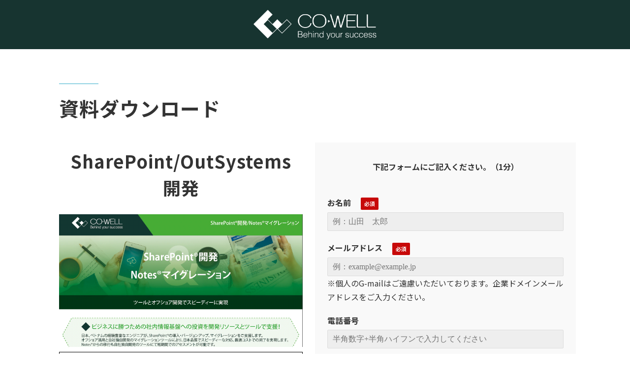

--- FILE ---
content_type: text/html; charset=utf-8
request_url: https://www.co-well.jp/download/sp_os
body_size: 10592
content:
<!DOCTYPE html><html lang="ja"><head><meta charSet="utf-8"/><meta name="viewport" content="width=device-width"/><meta property="og:locale" content="ja_JP"/><meta property="og:type" content="article"/><meta property="og:title" content="SharePoint&amp;OutSystems_flyer DL"/><meta property="og:description" content=""/><meta property="og:site_name" content="オフショア開発・テストサービス、ソフトウェア開発までおまかせ｜株式会社コウェル"/><meta property="twitter:card" content="summary_large_image"/><meta property="twitter:title" content="SharePoint&amp;OutSystems_flyer DL"/><meta property="twitter:description" content=""/><meta property="og:image" content="https://ferret-one.akamaized.net/images/5f864ced50fa3d038b06eff6/large.png?utime=1602637037"/><meta property="twitter:image" content="https://ferret-one.akamaized.net/images/5f864ced50fa3d038b06eff6/large.png?utime=1602637037"/><title>SharePoint&amp;OutSystems_flyer DL</title><meta name="description" content=""/><link rel="canonical" href="https://www.co-well.jp/download/sp_os"/><meta property="og:url" content="https://www.co-well.jp/download/sp_os"/><link rel="shortcut icon" type="image/x-icon" href="https://ferret-one.akamaized.net/images/5f894b21a70eed4f025b74bd/original.png?utime=1602833185"/><link href="https://ferret-one.akamaized.net/cms/website/build_20251204113449/css/theme/cms/navi/style.css" rel="stylesheet"/><link href="https://ferret-one.akamaized.net/cms/website/build_20251204113449/css/theme/cms/fo-base.css" rel="stylesheet"/><link href="https://ferret-one.akamaized.net/cms/website/build_20251204113449/css/font-awesome.min.css" rel="stylesheet"/><style class="colors-class-list"></style><link rel="preconnect" href="https://fonts.googleapis.com"/><link rel="preconnect" href="https://fonts.gstatic.com" crossorigin=""/><link rel="stylesheet" data-href="https://fonts.googleapis.com/css2?family=Noto+Sans+JP:wght@400;700&amp;display=swap" data-optimized-fonts="true"/><link href="/__/api/website/sites/c20081122467/base_designs/63f31516bc78e60032f18c8a/style" rel="stylesheet"/><link href="https://ferret-one.akamaized.net/cms/website/build_20251204113449/css/global.css" rel="stylesheet"/><link href="/__/custom_css/sites/c20081122467?utime=1765596039927" rel="stylesheet"/><link href="/__/custom_css/pages/642127945e205705c6c724ad?utime=1765596039927" rel="stylesheet"/><meta name="next-head-count" content="28"/><script data-nscript="beforeInteractive">(function(w,d,s,l,i){w[l]=w[l]||[];w[l].push({'gtm.start':
    new Date().getTime(),event:'gtm.js'});var f=d.getElementsByTagName(s)[0],
    j=d.createElement(s),dl=l!='dataLayer'?'&l='+l:'';j.async=true;j.src=
    '//www.googletagmanager.com/gtm.js?id='+i+dl;f.parentNode.insertBefore(j,f);
    })(window,document,'script','dataLayer','GTM-PXW3TJ3');</script><link rel="preload" href="https://ferret-one.akamaized.net/cms/website/build_20251204113449/_next/static/css/3a2542541ae0a365.css" as="style"/><link rel="stylesheet" href="https://ferret-one.akamaized.net/cms/website/build_20251204113449/_next/static/css/3a2542541ae0a365.css" data-n-p=""/><link rel="preload" href="https://ferret-one.akamaized.net/cms/website/build_20251204113449/_next/static/css/86b167a98608df1a.css" as="style"/><link rel="stylesheet" href="https://ferret-one.akamaized.net/cms/website/build_20251204113449/_next/static/css/86b167a98608df1a.css" data-n-p=""/><link rel="preload" href="https://ferret-one.akamaized.net/cms/website/build_20251204113449/_next/static/css/5388cc77ecdcb32d.css" as="style"/><link rel="stylesheet" href="https://ferret-one.akamaized.net/cms/website/build_20251204113449/_next/static/css/5388cc77ecdcb32d.css"/><noscript data-n-css=""></noscript><script defer="" nomodule="" src="https://ferret-one.akamaized.net/cms/website/build_20251204113449/_next/static/chunks/polyfills-c67a75d1b6f99dc8.js"></script><script src="https://ferret-one.akamaized.net/cms/website/build_20251204113449/javascripts/jquery-1.12.4.js" defer="" data-nscript="beforeInteractive"></script><script defer="" src="https://ferret-one.akamaized.net/cms/website/build_20251204113449/_next/static/chunks/3253.bf4cbdd8da03fa2d.js"></script><script defer="" src="https://ferret-one.akamaized.net/cms/website/build_20251204113449/_next/static/chunks/1023.1307959a0109dd0d.js"></script><script src="https://ferret-one.akamaized.net/cms/website/build_20251204113449/_next/static/chunks/webpack-3bc33efc3fd8f05b.js" defer=""></script><script src="https://ferret-one.akamaized.net/cms/website/build_20251204113449/_next/static/chunks/framework-79bce4a3a540b080.js" defer=""></script><script src="https://ferret-one.akamaized.net/cms/website/build_20251204113449/_next/static/chunks/main-f7336f9dc76502ff.js" defer=""></script><script src="https://ferret-one.akamaized.net/cms/website/build_20251204113449/_next/static/chunks/pages/_app-1c1efe28789e670d.js" defer=""></script><script src="https://ferret-one.akamaized.net/cms/website/build_20251204113449/_next/static/chunks/fec483df-e0f7afedb46a82ad.js" defer=""></script><script src="https://ferret-one.akamaized.net/cms/website/build_20251204113449/_next/static/chunks/1064-924f96e470c13a47.js" defer=""></script><script src="https://ferret-one.akamaized.net/cms/website/build_20251204113449/_next/static/chunks/1601-384935cec67d4297.js" defer=""></script><script src="https://ferret-one.akamaized.net/cms/website/build_20251204113449/_next/static/chunks/9257-a8076b1d1a5615f0.js" defer=""></script><script src="https://ferret-one.akamaized.net/cms/website/build_20251204113449/_next/static/chunks/131-01563986ccbef7bf.js" defer=""></script><script src="https://ferret-one.akamaized.net/cms/website/build_20251204113449/_next/static/chunks/6851-53d0045e3a4fdbe2.js" defer=""></script><script src="https://ferret-one.akamaized.net/cms/website/build_20251204113449/_next/static/chunks/9330-68424c6c0b006903.js" defer=""></script><script src="https://ferret-one.akamaized.net/cms/website/build_20251204113449/_next/static/chunks/7224-d41f342b6b41a60a.js" defer=""></script><script src="https://ferret-one.akamaized.net/cms/website/build_20251204113449/_next/static/chunks/7938-030bf172be43b271.js" defer=""></script><script src="https://ferret-one.akamaized.net/cms/website/build_20251204113449/_next/static/chunks/pages/website/%5BsiteName%5D/pages/%5BpageId%5D-1d225a6bb73249aa.js" defer=""></script><script src="https://ferret-one.akamaized.net/cms/website/build_20251204113449/_next/static/MWKtB97L-eaSGVH_fXTlX/_buildManifest.js" defer=""></script><script src="https://ferret-one.akamaized.net/cms/website/build_20251204113449/_next/static/MWKtB97L-eaSGVH_fXTlX/_ssgManifest.js" defer=""></script><link rel="stylesheet" href="https://fonts.googleapis.com/css2?family=Noto+Sans+JP:wght@400;700&display=swap"/></head><body id="page-custom-css-id"><div id="__next" data-reactroot=""><noscript><iframe title="gtm" src="https://www.googletagmanager.com/ns.html?id=GTM-PXW3TJ3" height="0" width="0" style="display:none;visibility:hidden"></iframe></noscript><div id="page-show" page_title="SharePoint&amp;OutSystems_flyer" form_page="true"></div><div id="page-analyse" data-id="642127945e205705c6c724ad" style="display:none"></div><div class="clearfix theme-fo-base v2-0 no-navi no-header no-breadcrumbs" id="fo-base"><div class="wrapper clearfix none page-642127945e205705c6c724ad"><div class="contents"><section class="content-element content-1 contactform_header_sec" style="background-color:#173430"><div class="inner"><div class="row row-1"><div class="col col-1" style="padding:0px 0px 0px 0px"><div class="component component-1 image resizeable-comp align-center" style="text-align:center"><a href="/index" target="_self"><img loading="lazy" id="" src="https://ferret-one.akamaized.net/images/5f72c4d4fe1e8e098e35ae11/original.png?utime=1601357012" alt="ヘッダーロゴ" class="" style="width:auto;border-radius:0;max-width:100%" height="96" width="401" role="presentation"/></a></div></div></div></div></section><section class="content-element content-2 contactform_sec"><div class="inner"><div class="row row-1"><div class="col col-1"><div id="642127945e205705c6c724ad-e71997f7eb576b94b4bd1e5e" class="component component-1 hd_custom01 rich-heading heading rich-heading-align-left"><h1>資料ダウンロード</h1></div></div></div><div class="row row-2"><div class="col col-1 text_col" style="width:50%"><div id="642127945e205705c6c724ad-a7aa51cf8421970bbc855d74" class="component component-1 hd_custom04 rich-heading heading rich-heading-align-center"><h2>SharePoint/OutSystems<br />開発<br /></h2></div><div class="component component-2 image"><img loading="lazy" id="" src="https://ferret-one.akamaized.net/images/642123825e205705c6c65324/original.png?utime=1679893379" alt="SharePoint&amp;OutSystems_flyer" class="" style="width:100%;border-radius:0;max-width:100%" height="856" width="1570" role="presentation"/></div><div class="component component-3 customform_list02 richtext"><p>弊社のSharePoint/OutSystems開発をご紹介します。</p>

<p>下記に当てはまる方は、右のフォームより資料請求を御願いします。</p>

<p><u><strong>こんな方におすすめ</strong></u></p>

<ul>
	<li>オフショア開発が初めてで何から始めていいか分からない</li>
	<li>SharePoint/OutSystems開発を知りたい</li>
	<li>オフショア開発でどんな課題を解決できるのか知りたい</li>
	<li>&nbsp;オフショア開発を検討中</li>
</ul>
</div></div><div class="col col-2 formR_col" style="background-color:#f9f9f9;width:50%"><div class="component component-1 text text-align-center" style="overflow-wrap:break-word"><em class="strong">下記フォームにご記入ください。（1分）</em></div><div class="component component-2 customform01 form_btn_custom01 form vertical"><div class="form-title"></div><div class="show-notice  notice-d801183853ba0838037e2f68"></div><form class="contact_form" id="d801183853ba0838037e2f68"><input type="hidden" class="sid"/><input type="hidden" class="uid"/><fieldset class="styles_fieldset__NZO8t"><div class="group 576fd8ac69702d7f23030800"><label class="form-label require" for="576fd8ac69702d7f23030800">お名前</label><div class="form-cont"><input type="text" name="name" value="" placeholder="例：山田　太郎" class="entry-component require" title=""/></div></div><div class="group 576fd8b369702d231bc60500"><label class="form-label require" for="576fd8b369702d231bc60500">メールアドレス</label><div class="form-cont"><input type="text" name="email" value="" placeholder="例：example@example.jp" class="input-mail entry-component require" title="※個人のG-mailはご遠慮いただいております。企業ドメインメールアドレスをご入力ください。"/><div>※個人のG-mailはご遠慮いただいております。企業ドメインメールアドレスをご入力ください。</div></div></div><div class="group 644798066e7e0906aa5791e1"><label class="form-label" for="644798066e7e0906aa5791e1">電話番号</label><div class="form-cont"><input type="text" name="phone" value="" placeholder="半角数字+半角ハイフンで入力してください" class="entry-component"/></div></div><div class="group 576fd8ad69702d231bc50500"><label class="form-label require" for="576fd8ad69702d231bc50500">会社名</label><div class="form-cont"><input type="text" name="company" value="" placeholder="例：株式会社●●●" class="entry-component require" title=""/></div></div><div class="group 5f98ed2be8d8590965b60542"><label class="form-label require" for="5f98ed2be8d8590965b60542">部署名</label><div class="form-cont"><input type="text" name="department" value="" placeholder="例：開発部" class="entry-component require" title=""/></div></div><div class="group 5f43672002a06712384edc8d"><label class="form-label require" for="5f43672002a06712384edc8d">ご検討状況を教えてください。</label><div class="form-cont"><div class="radio"><label><input type="radio" value="情報収集中" title="" class="entry-component 5413605469702d6b470a0000" data-value="情報収集中"/>情報収集中</label></div><div class="radio"><label><input type="radio" value="導入検討中" title="" class="entry-component 5413605469702d6b470a0000" data-value="導入検討中"/>導入検討中</label></div><div class="radio"><label><input type="radio" value="打ち合わせ希望" title="" class="entry-component 5413605469702d6b470a0000" data-value="打ち合わせ希望"/>打ち合わせ希望</label></div><div class="radio"><label><input type="radio" value="その他" title="" class="entry-component 5413605469702d6b470a0000" data-value="その他"/>その他</label></div></div></div><div class="service_term_link">プライバシーポリシー<!-- -->(<a href="https://www.co-well.jp/privacypolicy" target="_blank" rel="noreferrer">https://www.co-well.jp/privacypolicy</a>)</div><label class="agreement"><input type="checkbox" class="agree" value="true"/><span class="form-label require agree-label" style="display:inline-block">上記に同意する</span></label><div class="group"><div class="form-submit"><input type="submit" name="commit" class="popup-link btn disabled" value="送信する" disabled=""/></div><button name="button" type="button" class="contact-submit"></button></div></fieldset></form></div><div class="component component-3 text text-align-left" style="overflow-wrap:break-word">※同業、競合他社からの資料請求はお断りしておりますので、 ご了承いただきますようお願い申し上げます。</div></div></div></div></section><section class="content-element content-3 contactform_footer_sec"><div class="inner"><div class="row row-1 foot-copyright"><div class="col col-1"><div class="component component-1 foot-copyright richtext"><p>Copyright © 2021 CO-WELL Co., LTD. All rights reserved.</p>
</div></div></div></div></section></div></div></div></div><script id="__NEXT_DATA__" type="application/json">{"props":{"pageProps":{"page":{"_id":"642127945e205705c6c724ad","name":"SharePoint\u0026OutSystems_flyer","base_design_id":"63f31516bc78e60032f18c8a","sidebar_position":"none","path":"/download/sp_os","meta":{"_id":"642127955e205705c6c7252e","title":"SharePoint\u0026OutSystems_flyer DL","description":null},"ogp":{"_id":"642127955e205705c6c7252f","title":"SharePoint\u0026OutSystems_flyer DL","description":null,"image_id":"5f864ced50fa3d038b06eff6"},"no_index":false},"layoutElements":{"breadcrumb":{"_id":"642127955e205705c6c72525","_type":"BreadcrumbElement","sass_str":".breadcrumbs {\n  /* sample */\n}\n","show_breadcrumb":false,"bg_color":null,"bg_image_id":null,"bg_position":null,"border_color":null,"border_width":null,"created_at":"2016-01-25T07:23:59.116Z","current_page_title":null,"klass":null,"margin_bottom":null,"margin_left":null,"margin_right":null,"margin_top":null,"no_bg_image":false,"updated_at":"2019-07-08T04:46:25.810Z","bg_repeat":null,"border_style":null}},"contentElements":[{"_id":"642127955e205705c6c72520","_type":"ContentElement","bg_media_type":"image","bg_video_url":"","is_bg_video_mute_sound":true,"bg_video_fit_location":50,"bg_sp_image_position":"","bg_overlay_image_pattern":"bg_overlay_pattern_none","sass_str":".contents {\n  /* sample */\n}\n","background_image_ids":[],"bg_color":"173430","bg_image_id":null,"bg_position":null,"bg_sp_image_id":null,"bg_texture_overlay_opacity":null,"block_component":null,"border_color":null,"border_width":null,"created_at":"2020-08-24T01:21:48.800Z","is_bg_video_repeat":false,"klass":"contactform_header_sec","margin_bottom":null,"margin_left":null,"margin_right":null,"margin_top":null,"multi_backgrounds":null,"no_bg_image":false,"overlay_color":null,"overlay_opacity":null,"theme_block":null,"updated_at":"2024-08-13T05:15:41.125Z","use_sp_image":false,"invisible":false,"bg_video_fit":"iframe-wrapper","rows":[{"_id":"9ef92b4abb5ba107eca5fa49","_type":"Row","sass_str":".row {\n  /* sample */\n}\n","background_src":null,"bg_color":null,"bg_image_id":null,"bg_position":null,"block_group":null,"border_color":null,"border_width":null,"created_at":"2023-03-27T05:20:21.200Z","invisible":false,"klass":null,"margin_bottom":null,"margin_left":null,"margin_right":null,"margin_top":null,"mobile_reverse_order":false,"no_bg_image":false,"updated_at":"2024-08-13T05:15:41.125Z","columns":[{"_id":"49bd717761dcd03291d85de6","sass_str":".col {\n  /* sample */\n}\n","_type":"Column","background_src":null,"bg_color":null,"bg_image_id":null,"bg_position":null,"border_color":null,"border_width":null,"created_at":"2023-03-27T05:20:21.200Z","klass":null,"margin_bottom":0,"margin_left":0,"margin_right":0,"margin_top":null,"no_bg_image":false,"updated_at":"2024-08-13T05:15:41.125Z","width_percent":null,"components":[{"_id":"e3b412557c628cd1b14006b8","_type":"ImageComponent","fullsize":false,"sass_str":".component.image {\n  /* sample */\n}\n","actiontype":"click","align":"center","alt":"ヘッダーロゴ","amana_attachment_id":null,"anchor_link":null,"attachment_id":"5f72c4d4fe1e8e098e35ae11","background_src":null,"bg_attachment_id":null,"bg_color":"","bg_image_id":null,"bg_position":"","bg_repeat":null,"border_color":"","border_radius":"0","border_style":null,"border_width":null,"component_control":null,"content":null,"created_at":"2023-03-27T05:20:21.200Z","default_image":null,"event":"","height":"auto","image_type":"image/png","img_version":"original","invisible":false,"klass":"","label":"","link_to_separate_window":false,"lp_cta":false,"margin_bottom":null,"margin_left":null,"margin_right":null,"margin_top":null,"no_bg_image":false,"pixta_attachment_id":null,"resized_image_content_type":null,"resized_image_file_name":null,"resized_image_file_size":null,"resized_image_fingerprint":null,"resized_image_id":"642127945e205705c6c724bd","resized_image_updated_at":null,"updated_at":"2023-03-27T05:20:21.200Z","width":"auto","fullsize_image_id":"642127945e205705c6c724bb","link":{"_id":"60c71cc67c692314e0da72b4","open_target":"_self","article_id":null,"blog_id":null,"download_link":null,"heading_component_id":null,"heading_element_id":null,"no_follow":false,"page_id":"5f7288e8389f221d646b0ad4","title":"TOP","url":"/index"}}],"isShadowed":false,"lp_cta":false}],"mobile_css":{"_id":"64eec44ab8726c7676c9e0ae"},"isShadowed":false,"lp_cta":false}]},{"_id":"642127955e205705c6c72521","_type":"ContentElement","bg_media_type":"image","bg_video_url":"","is_bg_video_mute_sound":true,"bg_video_fit_location":50,"bg_sp_image_position":"","bg_overlay_image_pattern":"bg_overlay_pattern_none","sass_str":".contents {\n  /* sample */\n}\n","background_image_ids":[],"bg_color":null,"bg_image_id":null,"bg_position":null,"bg_sp_image_id":null,"bg_texture_overlay_opacity":null,"block_component":null,"border_color":null,"border_width":null,"created_at":"2020-08-24T01:21:48.801Z","is_bg_video_repeat":false,"klass":"contactform_sec","margin_bottom":null,"margin_left":null,"margin_right":null,"margin_top":null,"multi_backgrounds":null,"no_bg_image":false,"overlay_color":null,"overlay_opacity":null,"theme_block":null,"updated_at":"2024-08-13T05:15:41.126Z","use_sp_image":false,"invisible":false,"bg_video_fit":"iframe-wrapper","rows":[{"_id":"5fa77e895133fd84eac164f8","_type":"Row","sass_str":".row {\n  /* sample */\n}\n","background_src":null,"bg_color":null,"bg_image_id":null,"bg_position":null,"block_group":null,"border_color":null,"border_width":null,"created_at":"2023-03-27T05:20:21.201Z","invisible":false,"klass":null,"margin_bottom":null,"margin_left":null,"margin_right":null,"margin_top":null,"mobile_reverse_order":false,"no_bg_image":false,"updated_at":"2024-08-13T05:15:41.126Z","columns":[{"_id":"fe1f246f515f1e0e446451fc","sass_str":".col {\n  /* sample */\n}\n","_type":"Column","background_src":null,"bg_color":null,"bg_image_id":null,"bg_position":null,"border_color":null,"border_width":null,"created_at":"2023-03-27T05:20:21.201Z","klass":null,"margin_bottom":null,"margin_left":null,"margin_right":null,"margin_top":null,"no_bg_image":false,"updated_at":"2024-08-13T05:15:41.126Z","width_percent":null,"components":[{"_id":"e71997f7eb576b94b4bd1e5e","_type":"RichHeadingComponent","price_plan":"プラン","sass_str":".component.rich-heading {\n  /* sample */\n}\n","align":"left","background_src":null,"bg_color":"","bg_image_id":null,"bg_position":"","bg_repeat":null,"border_color":"","border_style":null,"border_width":null,"class_color":"","class_name":null,"component_control":null,"content":"資料ダウンロード","created_at":"2023-03-27T05:20:21.201Z","element_id":null,"invisible":false,"klass":"hd_custom01","margin_bottom":null,"margin_left":null,"margin_right":null,"margin_top":null,"no_bg_image":false,"price_plan_color":null,"rich_heading_type":"h1","text_position":"left","updated_at":"2023-03-27T05:20:21.201Z"}],"isShadowed":false,"lp_cta":false}],"mobile_css":{"_id":"64eec44ab8726c7676c9e0af"},"isShadowed":false,"lp_cta":false},{"_id":"cc97b3d48e471f8a2916bae2","_type":"Row","sass_str":".row {\n  /* sample */\n}\n","background_src":null,"bg_color":null,"bg_image_id":null,"bg_position":null,"block_group":null,"border_color":null,"border_width":null,"created_at":"2023-03-27T05:20:21.202Z","invisible":false,"klass":null,"margin_bottom":null,"margin_left":null,"margin_right":null,"margin_top":null,"mobile_reverse_order":false,"no_bg_image":false,"updated_at":"2024-08-13T05:15:41.126Z","columns":[{"_id":"3b82b9e52e32e7e8e7a2c621","sass_str":".col {\n  /* sample */\n}\n","_type":"Column","background_src":null,"bg_color":null,"bg_image_id":null,"bg_position":null,"border_color":null,"border_width":null,"created_at":"2023-03-27T05:20:21.201Z","klass":"text_col","margin_bottom":null,"margin_left":null,"margin_right":null,"margin_top":null,"no_bg_image":false,"updated_at":"2024-08-13T05:15:41.126Z","width_percent":50,"components":[{"_id":"a7aa51cf8421970bbc855d74","_type":"RichHeadingComponent","price_plan":"プラン","sass_str":".component.rich-heading {\n  /* sample */\n}\n","align":"left","background_src":null,"bg_color":"","bg_image_id":null,"bg_position":"","bg_repeat":null,"border_color":"","border_style":null,"border_width":null,"class_color":"","class_name":null,"component_control":null,"content":"SharePoint/OutSystems\n開発\n","created_at":"2023-03-27T05:20:21.201Z","element_id":null,"invisible":false,"klass":"hd_custom04","margin_bottom":null,"margin_left":null,"margin_right":null,"margin_top":null,"no_bg_image":false,"price_plan_color":null,"rich_heading_type":"h2","text_position":"center","updated_at":"2023-03-27T05:20:21.201Z"},{"_id":"76129660a4e7cec710844515","_type":"ImageComponent","fullsize":true,"sass_str":".component.image {\n  /* sample */\n}\n","actiontype":"click","align":"center","alt":"SharePoint\u0026OutSystems_flyer","amana_attachment_id":null,"anchor_link":null,"attachment_id":"642123825e205705c6c65324","background_src":null,"bg_attachment_id":null,"bg_color":"","bg_image_id":null,"bg_position":"","bg_repeat":null,"border_color":"","border_radius":"0","border_style":null,"border_width":null,"component_control":null,"content":null,"created_at":"2023-03-27T05:20:21.201Z","default_image":null,"event":"","height":"auto","image_type":"image/png","img_version":"original","invisible":false,"klass":"","label":"","link_to_separate_window":false,"lp_cta":false,"margin_bottom":null,"margin_left":null,"margin_right":null,"margin_top":null,"no_bg_image":false,"pixta_attachment_id":null,"resized_image_content_type":null,"resized_image_file_name":null,"resized_image_file_size":null,"resized_image_fingerprint":null,"resized_image_id":null,"resized_image_updated_at":null,"updated_at":"2023-03-27T05:20:21.201Z","width":"auto","fullsize_image_id":"642127945e205705c6c724d0","link":{"_id":"60c71cc67c692314e0da72b5","open_target":"_self","article_id":null,"blog_id":null,"download_link":null,"heading_component_id":"","heading_element_id":null,"no_follow":false,"page_id":null,"title":"","url":""}},{"_id":"c39844ca91af02ff2ddeaa0b","_type":"RichTextComponent","color":"#000000","sass_str":".component.richtext {\n  /* sample */\n}\n","align":"left","background_src":null,"bg_color":"","bg_image_id":null,"bg_position":"","bg_repeat":null,"border_color":"","border_style":null,"border_width":null,"component_control":null,"content":"\u003cp\u003e弊社のSharePoint/OutSystems開発をご紹介します。\u003c/p\u003e\n\n\u003cp\u003e下記に当てはまる方は、右のフォームより資料請求を御願いします。\u003c/p\u003e\n\n\u003cp\u003e\u003cu\u003e\u003cstrong\u003eこんな方におすすめ\u003c/strong\u003e\u003c/u\u003e\u003c/p\u003e\n\n\u003cul\u003e\n\t\u003cli\u003eオフショア開発が初めてで何から始めていいか分からない\u003c/li\u003e\n\t\u003cli\u003eSharePoint/OutSystems開発を知りたい\u003c/li\u003e\n\t\u003cli\u003eオフショア開発でどんな課題を解決できるのか知りたい\u003c/li\u003e\n\t\u003cli\u003e\u0026nbsp;オフショア開発を検討中\u003c/li\u003e\n\u003c/ul\u003e\n","created_at":"2023-03-27T05:20:21.201Z","invisible":false,"klass":"customform_list02","margin_bottom":null,"margin_left":null,"margin_right":null,"margin_top":null,"no_bg_image":false,"rich_text_component":null,"updated_at":"2023-03-27T05:20:21.201Z"}],"isShadowed":false,"lp_cta":false},{"_id":"b1999b70f1a7f2b7e262bcb4","sass_str":".col {\n  /* sample */\n}\n","_type":"Column","background_src":null,"bg_color":"f9f9f9","bg_image_id":null,"bg_position":null,"border_color":null,"border_width":null,"created_at":"2023-03-27T05:20:21.202Z","klass":"formR_col","margin_bottom":null,"margin_left":null,"margin_right":null,"margin_top":null,"no_bg_image":false,"updated_at":"2024-08-13T05:15:41.126Z","width_percent":50,"components":[{"_id":"836efbedae143a88c7c1a352","_type":"TextComponent","color":"black","sass_str":".component.text {\n  /* sample */\n}\n","align":"left","background_src":null,"bg_color":"","bg_image_id":null,"bg_position":"","bg_repeat":null,"border_color":"","border_style":null,"border_width":null,"class_color":"","class_name":null,"component_control":null,"content":"\u003cem class=\"strong\"\u003e下記フォームにご記入ください。（1分）\u003c/em\u003e","created_at":"2023-03-27T05:20:21.202Z","invisible":false,"klass":"","margin_bottom":null,"margin_left":null,"margin_right":null,"margin_top":null,"markdown_html":"","mode":"rich_text","no_bg_image":false,"text_position":"center","updated_at":"2023-03-27T05:20:21.202Z"},{"_id":"d801183853ba0838037e2f68","_type":"FormComponent","default_values":{},"sass_str":".component.form {\n  /* sample */\n}\n","align":"left","arrangement":"vertical","background_src":null,"bg_color":"","bg_image_id":null,"bg_position":"","bg_repeat":null,"border_color":"","border_style":null,"border_width":null,"component_control":null,"content":null,"created_at":"2023-03-27T05:20:21.202Z","entry_form_id":"64213239d6712501c15cabac","klass":"customform01 form_btn_custom01","margin_bottom":null,"margin_left":null,"margin_right":null,"margin_top":null,"no_bg_image":false,"page_id":null,"title":"","updated_at":"2023-03-27T05:20:21.202Z"},{"_id":"9038ffeeacefb109b2ebc2f5","_type":"TextComponent","color":"black","sass_str":".component.text {\n  /* sample */\n}\n","align":"left","background_src":null,"bg_color":"","bg_image_id":null,"bg_position":"","bg_repeat":null,"border_color":"","border_style":null,"border_width":null,"class_color":"","class_name":null,"component_control":null,"content":"※同業、競合他社からの資料請求はお断りしておりますので、 ご了承いただきますようお願い申し上げます。","created_at":"2023-03-27T05:20:21.202Z","invisible":false,"klass":"","margin_bottom":null,"margin_left":null,"margin_right":null,"margin_top":null,"markdown_html":"","mode":"rich_text","no_bg_image":false,"text_position":"left","updated_at":"2023-03-27T05:20:21.202Z"}],"isShadowed":false,"lp_cta":false}],"mobile_css":{"_id":"64eec44ab8726c7676c9e0b0"},"isShadowed":false,"lp_cta":false}]},{"_id":"642127955e205705c6c72522","_type":"ContentElement","bg_media_type":"image","bg_video_url":"","is_bg_video_mute_sound":true,"bg_video_fit_location":50,"bg_sp_image_position":"","bg_overlay_image_pattern":"bg_overlay_pattern_none","sass_str":".contents {\n  /* sample */\n}\n","background_image_ids":[],"bg_color":null,"bg_image_id":null,"bg_position":null,"bg_sp_image_id":null,"bg_texture_overlay_opacity":null,"block_component":null,"border_color":null,"border_width":null,"created_at":"2020-08-24T01:21:48.804Z","is_bg_video_repeat":false,"klass":"contactform_footer_sec","margin_bottom":null,"margin_left":null,"margin_right":null,"margin_top":null,"multi_backgrounds":null,"no_bg_image":false,"overlay_color":null,"overlay_opacity":null,"theme_block":null,"updated_at":"2024-08-13T05:15:41.127Z","use_sp_image":false,"invisible":false,"bg_video_fit":"iframe-wrapper","rows":[{"_id":"6dae40860d42723eb169bf84","_type":"Row","sass_str":".row {\n  /* sample */\n}\n","background_src":null,"bg_color":null,"bg_image_id":null,"bg_position":null,"block_group":null,"border_color":null,"border_width":null,"created_at":"2023-03-27T05:20:21.204Z","invisible":false,"klass":"foot-copyright","margin_bottom":null,"margin_left":null,"margin_right":null,"margin_top":null,"mobile_reverse_order":false,"no_bg_image":false,"updated_at":"2024-08-13T05:15:41.127Z","columns":[{"_id":"f64d448ea6bbe39bad2d3573","sass_str":".col {\n  /* sample */\n}\n","_type":"Column","background_src":null,"bg_color":null,"bg_image_id":null,"bg_position":null,"border_color":null,"border_width":null,"created_at":"2023-03-27T05:20:21.204Z","klass":null,"margin_bottom":null,"margin_left":null,"margin_right":null,"margin_top":null,"no_bg_image":false,"updated_at":"2024-08-13T05:15:41.127Z","width_percent":null,"components":[{"_id":"363396cbba0dee22c89ec48f","_type":"RichTextComponent","color":"#000000","sass_str":".component.richtext {\n  /* sample */\n}\n","align":"left","background_src":null,"bg_color":"","bg_image_id":null,"bg_position":"","bg_repeat":null,"border_color":"","border_style":null,"border_width":null,"component_control":null,"content":"\u003cp\u003eCopyright © 2021 CO-WELL Co., LTD. All rights reserved.\u003c/p\u003e\n","created_at":"2023-03-27T05:20:21.204Z","invisible":false,"klass":"foot-copyright","margin_bottom":null,"margin_left":null,"margin_right":null,"margin_top":null,"no_bg_image":false,"rich_text_component":null,"updated_at":"2023-03-27T05:20:21.204Z"}],"isShadowed":false,"lp_cta":false}],"mobile_css":{"_id":"64eec44ab8726c7676c9e0b1","klass":"foot-copyright"},"isShadowed":false,"lp_cta":false}]}],"site":{"_id":"5f323da44c95400f6de37531","name":"c20081122467","title":"オフショア開発・テストサービス、ソフトウェア開発までおまかせ｜株式会社コウェル","public_powered_link":false,"theme":{"_id":"58b4cf57256aa667ab000000","color":"FFFFFF","name":"fo-base","display_name":"ferretOneBase","image_content_type":"image/png","image_file_size":"613048","image_fingerprint":"","status":true,"updated_at":"2020-11-05T01:49:34.534Z","created_at":"2017-02-28T01:16:07.730Z","is_sub_theme":false,"is_admin_theme":false,"theme_type":"","site_type_id":"undefined","description":""},"cms_ver":"v2-0","semantic_html":true,"use_theme_navi_css":true,"js_script_enable":true,"google_tagmanager_id":"GTM-PXW3TJ3","show_top_breadcrumb":true,"favicon_id":"5f894b21a70eed4f025b74bd","public_with_test_mode":false,"access_tracking":true,"rss_feed":"","domain":"www.co-well.jp","google_webmaster_content":"MaaAAid_F2i_ZSvor501oIuxGtSMN5Bhx-fxILiiCgM","ogp_image_id":"5f864ced50fa3d038b06eff6","allow_sanitize":true,"cert":{"_id":"5fbef189a411776d55f32d3e","status":"free_cert","use_sans":true,"current_domain":"www.co-well.jp","expires_at":"2026-01-19T15:00:00.000Z","updated_at":"2025-10-22T17:16:07.270Z"},"ad_storage":false,"analytics_storage":false},"ctactions":[],"designpartNames":[],"colorList":{},"entryForms":[{"_id":"64213239d6712501c15cabac","site_id":"5f323da44c95400f6de37531","creator_id":"5f323d9b4c95400f6de37529","name":"DL_Serv_Lab_006_SPフライヤー","thanks_url":"/download/sp_os/thanks","use_service_term":false,"service_term":"当社の個人情報の取扱について\n\n1. 当社は、当社のホームページにアクセスしてきた方の個人情報に関して、ご本人の同意なく無断で収集・利用する事はありません。\n2. 同意を得た場合でも、同意を得た範囲でのみ使用します。\n3. さらに、収集した個人情報は適正な管理の下で安全に蓄積・保管します。\n\n個人情報の利用目的について\n\nお客様の個人情報は下記の目的に使用させていただきます。下記の目的以外で個人情報を使用する場合は、改めて目的をお知らせし、お客様の同意を得た上で使用いたします。また、お客様が個人情報の提供を拒否された場合は、弊社が提供するサービスがお受けできなくなる場合がございます。\n\n1. メールによる商品のご案内・ご提案\n2. 案内資料・請求書等の送付\n3. 商品・サービスの正確な提供","service_term_link":"https://www.co-well.jp/privacypolicy","service_term_name":"プライバシーポリシー","use_service_term_link":true,"submit_label":"送信する","agree_label":"上記に同意する","created_at":"2023-03-27T06:05:45.337Z","updated_at":"2024-12-06T06:37:37.970Z","use_confirm_modal":true,"use_auto_fill_data":true,"use_domain_block":false,"blocked_domains":[],"domain_block_message":"入力されたメールアドレスのドメインは許可されていません。","use_auto_close":false,"send_limit":null,"close_at":null,"closed_message":"このフォームは受付を終了しました。","entries":[{"_id":"576fd8ac69702d7f23030800","initial":null,"selection_value":"","included_in_notice":true,"form_scheme_id":"5413605469702d6b47020000","required":true,"position":7,"name":"name","updated_at":"2024-01-25T03:56:30.151Z","created_at":"2016-06-26T13:29:16.304Z","display_name":"お名前","hidden":false,"need_confirm":false,"fix_required":false,"caption":"","placeholder":"例：山田　太郎","tooltip":"","internal_name":"name","customer_field_id":"65893ee144da480035767bbf","scheme":{"_id":"5413605469702d6b47020000","form_type":"text","restrict":null,"updated_at":"2019-07-29T03:40:21.470Z","created_at":"2014-09-12T21:06:28.140Z","scheme_name":"name","uniq":true}},{"_id":"576fd8b369702d231bc60500","initial":null,"selection_value":"","included_in_notice":true,"form_scheme_id":"5413605469702d6b470f0000","required":true,"position":8,"name":"mail","updated_at":"2024-01-25T03:56:30.151Z","created_at":"2016-06-26T13:29:23.926Z","display_name":"メールアドレス","hidden":false,"need_confirm":false,"fix_required":false,"caption":"※個人のG-mailはご遠慮いただいております。企業ドメインメールアドレスをご入力ください。","placeholder":"例：example@example.jp","tooltip":"※個人のG-mailはご遠慮いただいております。企業ドメインメールアドレスをご入力ください。","internal_name":"email","customer_field_id":"65893ee144da480035767bce","scheme":{"_id":"5413605469702d6b470f0000","form_type":"mail","restrict":"email","updated_at":"2023-07-20T05:35:21.370Z","created_at":"2014-09-12T21:06:28.219Z","scheme_name":"mail","uniq":true,"hubspot_internal_name":"email"}},{"_id":"644798066e7e0906aa5791e1","initial":null,"selection_value":"","included_in_notice":true,"form_scheme_id":"5413605469702d6b470e0000","need_confirm":false,"required":false,"fix_required":false,"hidden":false,"name":"tel","placeholder":"半角数字+半角ハイフンで入力してください","updated_at":"2024-01-25T03:56:30.151Z","created_at":"2023-04-25T09:06:14.242Z","position":9,"display_name":"電話番号","internal_name":"phone","customer_field_id":"65893ee144da480035767bcb","scheme":{"_id":"5413605469702d6b470e0000","form_type":"text","restrict":"tel","updated_at":"2023-07-20T05:35:21.384Z","created_at":"2014-09-12T21:06:28.215Z","scheme_name":"tel","uniq":true,"hubspot_internal_name":"phone"}},{"_id":"576fd8ad69702d231bc50500","initial":null,"selection_value":"","included_in_notice":true,"form_scheme_id":"553f287a69702d36fd090000","required":true,"position":10,"name":"company","updated_at":"2024-01-25T03:56:30.152Z","created_at":"2016-06-26T13:29:17.810Z","display_name":"会社名","hidden":false,"caption":"","placeholder":"例：株式会社●●●","tooltip":"","need_confirm":false,"fix_required":false,"internal_name":"company","customer_field_id":"65893ee144da480035767bd3","scheme":{"_id":"553f287a69702d36fd090000","scheme_name":"company","form_type":"text","restrict":null,"updated_at":"2023-07-20T05:35:21.437Z","created_at":"2015-04-28T06:28:10.004Z","uniq":true,"hubspot_internal_name":"company"}},{"_id":"5f98ed2be8d8590965b60542","initial":null,"selection_value":"","included_in_notice":true,"form_scheme_id":"59f6fd21d47a805fe8000001","need_confirm":false,"required":true,"fix_required":false,"hidden":false,"position":11,"name":"department","updated_at":"2024-01-25T03:56:30.152Z","created_at":"2020-10-28T04:01:47.611Z","display_name":"部署名","caption":"","placeholder":"例：開発部","tooltip":"","internal_name":"department","customer_field_id":"65893ee144da480035767bd4","scheme":{"_id":"59f6fd21d47a805fe8000001","scheme_name":"department","form_type":"text","restrict":null,"updated_at":"2019-07-29T03:40:21.524Z","created_at":"2017-10-30T10:21:21.547Z","uniq":true}},{"_id":"5f43672002a06712384edc8d","initial":"情報収集中\r\n導入検討中\r\n打ち合わせ希望\r\nその他","selection_value":"","included_in_notice":true,"form_scheme_id":"5413605469702d6b470a0000","need_confirm":false,"required":true,"fix_required":false,"hidden":false,"position":12,"name":"radio","updated_at":"2023-03-27T06:03:13.826Z","created_at":"2020-08-24T07:07:12.139Z","display_name":"ご検討状況を教えてください。","caption":"","placeholder":"","tooltip":"","scheme":{"_id":"5413605469702d6b470a0000","form_type":"radio","restrict":null,"updated_at":"2019-07-29T03:40:21.495Z","created_at":"2014-09-12T21:06:28.177Z","scheme_name":"radio","uniq":false}}],"redirect_message":"","reached_send_limit":false}],"imageUrls":[{"_id":"5f72c4d4fe1e8e098e35ae12","path":"images/5f72c4d4fe1e8e098e35ae11/original.png","upload_image_id":"5f72c4d4fe1e8e098e35ae11","updated_at":"2020-09-29T05:23:32.332Z","created_at":"2020-09-29T05:23:32.332Z","upload_image":{"image_original_width":401,"image_original_height":96}},{"_id":"5f864ced50fa3d038b06eff7","path":"images/5f864ced50fa3d038b06eff6/original.png","upload_image_id":"5f864ced50fa3d038b06eff6","updated_at":"2020-10-14T00:57:17.393Z","created_at":"2020-10-14T00:57:17.393Z","upload_image":{"image_original_width":1200,"image_original_height":630}},{"_id":"5f894b21a70eed4f025b74be","path":"images/5f894b21a70eed4f025b74bd/original.png","upload_image_id":"5f894b21a70eed4f025b74bd","updated_at":"2020-10-16T07:26:25.700Z","created_at":"2020-10-16T07:26:25.700Z","upload_image":{"image_original_width":180,"image_original_height":180}},{"_id":"642123835e205705c6c65325","path":"images/642123825e205705c6c65324/original.png","upload_image_id":"642123825e205705c6c65324","updated_at":"2023-03-27T05:02:59.023Z","created_at":"2023-03-27T05:02:59.013Z","upload_image":{"image_original_width":1570,"image_original_height":856}}],"breadcrumbItems":[{"name":"TOP","path":"/index"},{"name":"資料一覧","path":"/download"},{"name":"SharePoint\u0026OutSystems_flyer"}],"globalNaviTree":{"5f72aecafe1e8e015b35451c":{"item":{"parent_id":null,"path":"/about","name":"コウェルについて"},"children":["60470f729ab3850610bfee9c","5f72aef3ff8c750230e4f568"]},"5f7288ef389f221d646b161c":{"item":{"path":"/service","name":"ソリューション"},"children":["5f7bf641bedc4600437521e4","5f72b097ff8c750230e508d2","68c2aa6d87fc920517e22a5f","6603b56bc0382407533270d9"]},"5f7288f0389f221d646b1624":{"item":{"parent_id":null,"path":"/seminar","name":"セミナー"},"children":[]},"5f7288ef389f221d646b161e":{"item":{"path":"/works","name":"取引事例"},"children":[]},"5f7288f0389f221d646b1623":{"item":{"parent_id":null,"path":"/blog","name":"お役立ち情報/BLOG"},"children":[]},"5f7288f0389f221d646b162d":{"item":{"parent_id":null,"path":"/company","name":"企業情報"},"children":["5f72bf41fe1e8e0a36355d2d","660a05de275ea77347237e43","5f7288f0389f221d646b162a","68a6c55ba011540391a815c5","5f72bf59c4aa3d0df53d0528"]},"60470f729ab3850610bfee9c":{"item":{"parent_id":"5f72aecafe1e8e015b35451c","path":"/about/reason","name":"選ばれる理由"},"children":[]},"5f72aef3ff8c750230e4f568":{"item":{"parent_id":"5f72aecafe1e8e015b35451c","path":"/about/tour","name":"ベトナム視察ツアー"},"children":[]},"5f7bf641bedc4600437521e4":{"item":{"parent_id":"5f7288ef389f221d646b161c","path":"/service/offshore","name":"ラボ型開発"},"children":["679ae2f436c9f7584055e426","686ca73fe318d7025187218e","66dffad146da27006591b64d","635258217c7513004a76c6f6","67acb24712eab31afcfa8c87","67c531f6c0d02293f9b29692","6196f7a2dabf8c37d1842b58","5f72af66fe1e8e015b354a46"]},"679ae2f436c9f7584055e426":{"item":{"parent_id":"5f7bf641bedc4600437521e4","path":"/service/offshore-aem","name":"Adobe Experience Manager（AEM）構築/運用支援サービス"},"children":[]},"686ca73fe318d7025187218e":{"item":{"parent_id":"5f7bf641bedc4600437521e4","path":"/service/offshore-datamanagement","name":"データマネジメントサービス"},"children":[]},"66dffad146da27006591b64d":{"item":{"parent_id":"5f7bf641bedc4600437521e4","path":"/service/offshore/codeshoreplus","name":"Webデザイン/フロントエンド開発支援 CodeShore＋"},"children":[]},"635258217c7513004a76c6f6":{"item":{"parent_id":"5f7bf641bedc4600437521e4","path":"/service/offshore-vulnerability_assessment","name":"Webアプリケーション脆弱性診断"},"children":[]},"67acb24712eab31afcfa8c87":{"item":{"parent_id":"5f7bf641bedc4600437521e4","path":"/service/offshore-healthcheck","name":"システム診断サービス"},"children":[]},"67c531f6c0d02293f9b29692":{"item":{"parent_id":"5f7bf641bedc4600437521e4","path":"/service/offshore-ImmuniWeb","name":"ImmuniWeb®AI Platform"},"children":[]},"6196f7a2dabf8c37d1842b58":{"item":{"parent_id":"5f7bf641bedc4600437521e4","path":"/service/offshore-rpa","name":"RPA導入支援サービス"},"children":[]},"5f72af66fe1e8e015b354a46":{"item":{"parent_id":"5f7bf641bedc4600437521e4","path":"/service/offshore-sharepoint","name":"SharePoint開発・移行"},"children":[]},"5f72b097ff8c750230e508d2":{"item":{"parent_id":"5f7288ef389f221d646b161c","path":"/service/software-test","name":"ソフトウェアテスト"},"children":["621dbd623f393f0a6defc906"]},"621dbd623f393f0a6defc906":{"item":{"parent_id":"5f72b097ff8c750230e508d2","path":"/service/software-test_headspin","name":"HeadSpin｜テストプラットフォーム"},"children":["600a8438fce3284720e2094e"]},"600a8438fce3284720e2094e":{"item":{"parent_id":"621dbd623f393f0a6defc906","path":"/service/software-test_headspin/enterprise","name":"HeadSpin Enterprise"},"children":[]},"68c2aa6d87fc920517e22a5f":{"item":{"parent_id":"5f7288ef389f221d646b161c","path":"/service/ec","name":"EC構築サービス"},"children":["6407dfb4965ea2388efa7ec4","656eb9fe8c261f06e6593fe2","69247442739d36b696165d8a"]},"6407dfb4965ea2388efa7ec4":{"item":{"parent_id":"68c2aa6d87fc920517e22a5f","path":"/service/ec_adobe","name":"Adobe Commerce（Magento）構築サービス"},"children":[]},"656eb9fe8c261f06e6593fe2":{"item":{"parent_id":"68c2aa6d87fc920517e22a5f","path":"/service/ec_shopify","name":"shopify構築サービス"},"children":[]},"69247442739d36b696165d8a":{"item":{"parent_id":"68c2aa6d87fc920517e22a5f","path":"/service/ec_technical_support","name":"Adobe技術サポート支援サービス"},"children":[]},"6603b56bc0382407533270d9":{"item":{"parent_id":"5f7288ef389f221d646b161c","path":"/service/cloudintegration","name":"クラウドインテグレーション"},"children":["65e1382c66972340540fcfd3","660a45ec8a50db00481a9ec2"]},"65e1382c66972340540fcfd3":{"item":{"parent_id":"6603b56bc0382407533270d9","path":"/service/cloudintegration_awscost","name":"AWSコスト診断"},"children":[]},"660a45ec8a50db00481a9ec2":{"item":{"parent_id":"6603b56bc0382407533270d9","path":"/service/cloudintegration_offshore","name":"オフショアクラウドインテグレーション"},"children":[]},"5f72bf41fe1e8e0a36355d2d":{"item":{"parent_id":"5f7288f0389f221d646b162d","path":"/company/vision","name":"企業理念"},"children":[]},"660a05de275ea77347237e43":{"item":{"parent_id":"5f7288f0389f221d646b162d","path":"/company/boardmember","name":"役員紹介"},"children":[]},"5f7288f0389f221d646b162a":{"item":{"parent_id":"5f7288f0389f221d646b162d","path":"/news","name":"ニュース"},"children":[]},"68a6c55ba011540391a815c5":{"item":{"parent_id":"5f7288f0389f221d646b162d","path":"/recruit2027","name":"採用情報（2027年 新卒採用）"},"children":[]},"5f72bf59c4aa3d0df53d0528":{"item":{"parent_id":"5f7288f0389f221d646b162d","path":"/company/officetour","name":"オフィスツアー"},"children":[]}},"inUsingThirdParties":{"googleAd":false,"hatena":false,"facebook":false,"twitter":false,"line":false,"pocket":false},"includesCarousel":false,"includesForm":true,"canonicalUrl":"https://www.co-well.jp/download/sp_os","linkUrls":[{"id":"5f7288e8389f221d646b0ad4","url":"/index"}],"subThemeColor":"","wovn":{"locale":"","token":"","languageCodes":[],"enable":false,"methodType":""},"scheme":"https","isPreview":false,"isMobileUA":false,"serverSideRenderedAt":1765596039927,"experimentalFeatures":[],"baseDesignFonts":["Noto Sans JP"],"designpartsEnabled":true,"jQueryEnabled":true,"singleNavCtaEnabled":true,"popupEnabled":true,"contentsTable":null,"singleNavDesign":null},"__N_SSP":true},"page":"/website/[siteName]/pages/[pageId]","query":{"siteName":"c20081122467","pageId":"642127945e205705c6c724ad"},"buildId":"MWKtB97L-eaSGVH_fXTlX","assetPrefix":"https://ferret-one.akamaized.net/cms/website/build_20251204113449","runtimeConfig":{"envName":"production"},"isFallback":false,"dynamicIds":[21023],"gssp":true,"customServer":true,"scriptLoader":[]}</script></body></html>

--- FILE ---
content_type: text/html; charset=utf-8
request_url: https://www.co-well.jp/__/embeds/popup?url=https%3A%2F%2Fwww.co-well.jp%2Fdownload%2Fsp_os&isMobile=false&isInternalSite=true
body_size: 686
content:
<!DOCTYPE html><html lang="ja"><head><meta charSet="utf-8"/><meta name="viewport" content="width=device-width"/><meta name="robots" content="noindex, indexifembedded"/><meta name="next-head-count" content="3"/><link rel="preload" href="https://ferret-one.akamaized.net/cms/website/build_20251204113449/_next/static/css/6560e156e3ba18da.css" as="style"/><link rel="stylesheet" href="https://ferret-one.akamaized.net/cms/website/build_20251204113449/_next/static/css/6560e156e3ba18da.css" data-n-p=""/><noscript data-n-css=""></noscript><script defer="" nomodule="" src="https://ferret-one.akamaized.net/cms/website/build_20251204113449/_next/static/chunks/polyfills-c67a75d1b6f99dc8.js"></script><script src="https://ferret-one.akamaized.net/cms/website/build_20251204113449/_next/static/chunks/webpack-3bc33efc3fd8f05b.js" defer=""></script><script src="https://ferret-one.akamaized.net/cms/website/build_20251204113449/_next/static/chunks/framework-79bce4a3a540b080.js" defer=""></script><script src="https://ferret-one.akamaized.net/cms/website/build_20251204113449/_next/static/chunks/main-f7336f9dc76502ff.js" defer=""></script><script src="https://ferret-one.akamaized.net/cms/website/build_20251204113449/_next/static/chunks/pages/_app-1c1efe28789e670d.js" defer=""></script><script src="https://ferret-one.akamaized.net/cms/website/build_20251204113449/_next/static/chunks/pages/website/%5BsiteName%5D/embeds/popup-462b81b1c34134e2.js" defer=""></script><script src="https://ferret-one.akamaized.net/cms/website/build_20251204113449/_next/static/MWKtB97L-eaSGVH_fXTlX/_buildManifest.js" defer=""></script><script src="https://ferret-one.akamaized.net/cms/website/build_20251204113449/_next/static/MWKtB97L-eaSGVH_fXTlX/_ssgManifest.js" defer=""></script></head><body id="page-custom-css-id"><div id="__next" data-reactroot=""><body></body></div><script id="__NEXT_DATA__" type="application/json">{"props":{"pageProps":{"siteName":"c20081122467"},"__N_SSP":true},"page":"/website/[siteName]/embeds/popup","query":{"url":"https://www.co-well.jp/download/sp_os","isMobile":"false","isInternalSite":"true","siteName":"c20081122467"},"buildId":"MWKtB97L-eaSGVH_fXTlX","assetPrefix":"https://ferret-one.akamaized.net/cms/website/build_20251204113449","runtimeConfig":{"envName":"production"},"isFallback":false,"gssp":true,"customServer":true,"scriptLoader":[]}</script></body></html>

--- FILE ---
content_type: text/css
request_url: https://ferret-one.akamaized.net/cms/website/build_20251204113449/_next/static/css/5388cc77ecdcb32d.css
body_size: 399
content:
.styles_contact-submit-cancel__xavgL{background-color:#999}.styles_contact-submit-cancel__xavgL,.styles_contact-submit-confirm__t_zd8{display:inline-block;width:120px;padding:9px;margin:5px;color:#fff;cursor:pointer;border:0;border-radius:5px}.styles_contact-submit-confirm__t_zd8{background-color:#e49e12}.styles_btn-group__k67xY{font-family:serif;font-family:initial;font-size:10pt}.styles_modal-close__mJ9SP{position:absolute;top:5px;right:5px;align-items:center;width:28px;height:28px;padding:0;border:2px solid #3e5368;border-radius:50%;transition:background 2s linear}.styles_modal-close__mJ9SP:after{display:block;font-family:Arial,Helvetica,sans-serif;font-size:30px;line-height:20px;color:#3e5368;cursor:pointer;content:"x";transition:all 2s linear}.styles_modal-overlay__DKFWQ{position:fixed;inset:0;z-index:10000;background-color:rgba(33,36,46,.95)}.styles_modal-content__NmrmH{position:absolute;top:50%;left:50%;width:-moz-fit-content;width:fit-content;max-width:700px;padding:35px;font-size:16px;text-align:center;background-color:#f4f4f4;transform:translate(-50%,-50%)}.styles_modal-content__NmrmH.styles_confirm__eB_Cr{max-height:80vh;overflow-y:scroll}.styles_confirm-wrap__BMvmh{padding-bottom:20px;background:#fff}.styles_confirm-content__Ydkea{padding:10px 100px;font-size:24px}@media(max-width:767px){.styles_confirm-content__Ydkea{padding:0}}

--- FILE ---
content_type: text/css; charset=utf-8
request_url: https://www.co-well.jp/__/api/website/sites/c20081122467/base_designs/63f31516bc78e60032f18c8a/style
body_size: 518
content:

    :root {
      --fo-main-color:rgba(50, 172, 200, 1);--fo-sub-color:rgba(52, 199, 199, 1);--fo-accent-color:rgba(35, 85, 156, 1);--fo-background-color1:rgba(255, 255, 255, 1);--fo-background-color2:rgba(238, 238, 238, 1);--fo-shadow-color:rgba(0, 0, 0, 0.08);--fo-h1-font-size-pc:36px;--fo-h2-font-size-pc:32px;--fo-h3-font-size-pc:28px;--fo-h4-font-size-pc:24px;--fo-h5-font-size-pc:20px;--fo-h1-font-size-sp:28px;--fo-h2-font-size-sp:26px;--fo-h3-font-size-sp:22px;--fo-h4-font-size-sp:18px;--fo-h5-font-size-sp:16px;--fo-text-font-size-pc:16px;--fo-text-font-size-sp:16px;--fo-text-line-height:1.75;--fo-text-letter-spacing:0em;--fo-heading-letter-spacing:0em;--fo-heading-line-height:1.5;--fo-button-download-fa-unicode:'';--fo-button-contact-fa-unicode:'';--fo-tag-border-radius:0;--fo-tag-fa-unicode:'';--fo-tag-background-color:rgba(255, 255, 255, 1);--fo-tag-border-color:rgba(50, 172, 200, 1);--fo-tag-text-color:rgba(50, 172, 200, 1);--fo-button-large-min-width-pc:350px;--fo-button-large-min-width-sp:100%;--fo-button-medium-min-width-pc:280px;--fo-button-medium-min-width-sp:90%;--fo-button-small-min-width-pc:200px;--fo-button-small-min-width-sp:80%;--fo-spacing-coef:1;--fo-button-large-font-size:20px;--fo-button-medium-font-size:16px;--fo-button-small-font-size:14px;--fo-heading-main-color:rgba(51, 51, 51, 1);--fo-heading-accent-color:rgba(45, 110, 179, 1);--fo-heading-font-family:Noto Sans JP;--fo-heading-link-color:rgba(53, 154, 208, 1);--fo-heading-link-hover-opacity:0.4;--fo-text-main-color:rgba(51, 51, 51, 1);--fo-text-accent-color:rgba(45, 110, 179, 1);--fo-text-font-family:Noto Sans JP;--fo-text-link-color:rgba(145, 145, 145, 1);--fo-text-link-hover-opacity:0.4;--fo-button1-border-radius:6px;--fo-button1-text-color:rgba(255, 255, 255, 1);--fo-button1-background:rgba(50, 172, 200, 1);--fo-button1-hover-background-color:rgba(255, 255, 255, 1);--fo-button1-hover-text-color:rgba(50, 172, 200, 1);--fo-button1-hover-border-color:rgba(50, 172, 200, 1);--fo-button2-border-radius:6px;--fo-button2-text-color:rgba(255, 255, 255, 1);--fo-button2-background:rgba(242, 89, 133, 1);--fo-button2-hover-background-color:rgba(255, 255, 255, 1);--fo-button2-hover-text-color:rgba(242, 89, 133, 1);--fo-button2-hover-border-color:rgba(242, 89, 133, 1);--fo-button3-border-radius:6px;--fo-button3-text-color:rgba(50, 172, 200, 1);--fo-button3-border-color:rgba(50, 172, 200, 1);--fo-button3-hover-background-color:rgba(50, 172, 200, 1);--fo-button3-hover-text-color:rgba(255, 255, 255, 1);--fo-button3-hover-border-color:rgba(255, 255, 255, 1)
    }
  

--- FILE ---
content_type: text/css; charset=utf-8
request_url: https://www.co-well.jp/__/custom_css/sites/c20081122467?utime=1765596039927
body_size: 30104
content:
@import url("https://fonts.googleapis.com/css?family=Noto+Serif+JP:400,600&display=swap&subset=japanese");@import url("https://fonts.googleapis.com/css2?family=Noto+Sans+JP:wght@100;300;400;500;600;700&display=swap&subset=japanese");@import url("https://cdnjs.cloudflare.com/ajax/libs/font-awesome/5.15.4/css/all.min.css");@media screen and (max-width: 769px){.reverse{flex-wrap:wrap-reverse;display:flex}}.component span.font-size-94px,.component.text .font-size-94px{font-size:94px}@media screen and (max-width: 769px){.component span.font-size-94px,.component.text .font-size-94px{font-size:50px}}.component span.font-size-86px,.component.text .font-size-86px{font-size:86px}@media screen and (max-width: 769px){.component span.font-size-86px,.component.text .font-size-86px{font-size:48px}}.component span.font-size-78px,.component.text .font-size-78px{font-size:78px}@media screen and (max-width: 769px){.component span.font-size-78px,.component.text .font-size-78px{font-size:46px}}.component span.font-size-72px,.component.text .font-size-72px{font-size:72px}@media screen and (max-width: 769px){.component span.font-size-72px,.component.text .font-size-72px{font-size:42px}}.component span.font-size-66px,.component.text .font-size-66px{font-size:66px}@media screen and (max-width: 769px){.component span.font-size-66px,.component.text .font-size-66px{font-size:40px}}.component span.font-size-60px,.component.text .font-size-60px{font-size:60px}@media screen and (max-width: 769px){.component span.font-size-60px,.component.text .font-size-60px{font-size:38px}}.component span.font-size-54px,.component.text .font-size-54px{font-size:54px}@media screen and (max-width: 769px){.component span.font-size-54px,.component.text .font-size-54px{font-size:36px}}.component span.font-size-50px,.component.text .font-size-50px{font-size:50px}@media screen and (max-width: 769px){.component span.font-size-50px,.component.text .font-size-50px{font-size:34px}}.component span.font-size-46px,.component.text .font-size-46px{font-size:46px}@media screen and (max-width: 769px){.component span.font-size-46px,.component.text .font-size-46px{font-size:32px}}.component span.font-size-42px,.component.text .font-size-42px{font-size:42px}@media screen and (max-width: 769px){.component span.font-size-42px,.component.text .font-size-42px{font-size:30px}}.component span.font-size-36px,.component.text .font-size-36px{font-size:36px}@media screen and (max-width: 769px){.component span.font-size-36px,.component.text .font-size-36px{font-size:28px}}.component span.font-size-34px,.component.text .font-size-34px{font-size:34px}@media screen and (max-width: 769px){.component span.font-size-34px,.component.text .font-size-34px{font-size:27px}}.component span.font-size-32px,.component.text .font-size-32px{font-size:32px}@media screen and (max-width: 769px){.component span.font-size-32px,.component.text .font-size-32px{font-size:26px}}.component span.font-size-30px,.component.text .font-size-30px{font-size:30px}@media screen and (max-width: 769px){.component span.font-size-30px,.component.text .font-size-30px{font-size:25px}}.component span.font-size-28px,.component.text .font-size-28px{font-size:28px}@media screen and (max-width: 769px){.component span.font-size-28px,.component.text .font-size-28px{font-size:24px}}.component span.font-size-26px,.component.text .font-size-26px{font-size:26px}@media screen and (max-width: 769px){.component span.font-size-26px,.component.text .font-size-26px{font-size:23px}}.component span.font-size-24px,.component.text .font-size-24px{font-size:24px}@media screen and (max-width: 769px){.component span.font-size-24px,.component.text .font-size-24px{font-size:22px}}.component span.font-size-22px,.component.text .font-size-22px{font-size:22px}@media screen and (max-width: 769px){.component span.font-size-22px,.component.text .font-size-22px{font-size:20px}}.component span.font-size-20px,.component.text .font-size-20px{font-size:20px}@media screen and (max-width: 769px){.component span.font-size-20px,.component.text .font-size-20px{font-size:18px}}.component span.font-size-18px,.component.text .font-size-18px{font-size:18px}@media screen and (max-width: 769px){.component span.font-size-18px,.component.text .font-size-18px{font-size:18px}}.component span.font-size-16px,.component.text .font-size-16px{font-size:16px}@media screen and (max-width: 769px){.component span.font-size-16px,.component.text .font-size-16px{font-size:16px}}.component span.font-size-14px,.component.text .font-size-14px{font-size:14px}@media screen and (max-width: 769px){.component span.font-size-14px,.component.text .font-size-14px{font-size:14px}}.theme-fo-base section.is-full .inner{padding:0 !important;max-width:100% !important}.theme-fo-base section .inner .row.flex_row{display:-ms-flexbox;display:flex;-ms-flex-pack:justify;justify-content:space-between;width:auto !important}@media screen and (max-width: 769px){.theme-fo-base section .inner .row.flex_row{display:block}}.theme-fo-base section .inner .row.flex_row .col{display:block;padding:0;width:auto !important;flex-basis:1;flex-grow:0;flex-shrink:auto}@media screen and (max-width: 769px){.theme-fo-base section .inner .row.flex_row .col{width:100% !important}}.theme-fo-base section .inner .row.flex_row .col.is-four-fifths{width:80% !important;flex-basis:unset !important;flex-grow:unset !important;flex-shrink:unset !important}@media screen and (max-width: 769px){.theme-fo-base section .inner .row.flex_row .col.is-four-fifths{width:auto !important}}.theme-fo-base section .inner .row.flex_row .col.is-three-quarters{width:75% !important;flex-basis:unset !important;flex-grow:unset !important;flex-shrink:unset !important}@media screen and (max-width: 769px){.theme-fo-base section .inner .row.flex_row .col.is-three-quarters{width:auto !important}}.theme-fo-base section .inner .row.flex_row .col.is-two-thirds{width:66.6% !important;flex-basis:unset !important;flex-grow:unset !important;flex-shrink:unset !important}@media screen and (max-width: 769px){.theme-fo-base section .inner .row.flex_row .col.is-two-thirds{width:auto !important}}.theme-fo-base section .inner .row.flex_row .col.is-three-fifths{width:60% !important;flex-basis:unset !important;flex-grow:unset !important;flex-shrink:unset !important}@media screen and (max-width: 769px){.theme-fo-base section .inner .row.flex_row .col.is-three-fifths{width:auto !important}}.theme-fo-base section .inner .row.flex_row .col.is-half{width:50% !important;flex-basis:unset !important;flex-grow:unset !important;flex-shrink:unset !important}@media screen and (max-width: 769px){.theme-fo-base section .inner .row.flex_row .col.is-half{width:auto !important}}.theme-fo-base section .inner .row.flex_row .col.is-two-fifths{width:40% !important;flex-basis:unset !important;flex-grow:unset !important;flex-shrink:unset !important}@media screen and (max-width: 769px){.theme-fo-base section .inner .row.flex_row .col.is-two-fifths{width:auto !important}}.theme-fo-base section .inner .row.flex_row .col.is-one-third{width:33.3% !important;flex-basis:unset !important;flex-grow:unset !important;flex-shrink:unset !important}@media screen and (max-width: 769px){.theme-fo-base section .inner .row.flex_row .col.is-one-third{width:auto !important}}.theme-fo-base section .inner .row.flex_row .col.is-one-quarter{width:25% !important;flex-basis:unset !important;flex-grow:unset !important;flex-shrink:unset !important}@media screen and (max-width: 769px){.theme-fo-base section .inner .row.flex_row .col.is-one-quarter{width:auto !important}}.theme-fo-base section .inner .row.flex_row .col.is-one-fifth{width:20% !important;flex-basis:unset !important;flex-grow:unset !important;flex-shrink:unset !important}@media screen and (max-width: 769px){.theme-fo-base section .inner .row.flex_row .col.is-one-fifth{width:auto !important}}.theme-fo-base section .inner .row .col.is-0{padding-left:calc(0.25rem * 0);padding-right:calc(0.25rem * 0)}.theme-fo-base section .inner .row .col.is-1{padding-left:calc(0.25rem * 1);padding-right:calc(0.25rem * 1)}.theme-fo-base section .inner .row .col.is-2{padding-left:calc(0.25rem * 2);padding-right:calc(0.25rem * 2)}.theme-fo-base section .inner .row .col.is-3{padding-left:calc(0.25rem * 3);padding-right:calc(0.25rem * 3)}.theme-fo-base section .inner .row .col.is-4{padding-left:calc(0.25rem * 4);padding-right:calc(0.25rem * 4)}.theme-fo-base section .inner .row .col.is-5{padding-left:calc(0.25rem * 5);padding-right:calc(0.25rem * 5)}.theme-fo-base section .inner .row .col.is-6{padding-left:calc(0.25rem * 6);padding-right:calc(0.25rem * 6)}.theme-fo-base section .inner .row .col.is-7{padding-left:calc(0.25rem * 7);padding-right:calc(0.25rem * 7)}.theme-fo-base section .inner .row .col.is-8{padding-left:calc(0.25rem * 8);padding-right:calc(0.25rem * 8)}.theme-fo-base section .inner .row .col.is-9{padding-left:calc(0.25rem * 9);padding-right:calc(0.25rem * 9)}.theme-fo-base section .inner .row .col.is-10{padding-left:calc(0.25rem * 10);padding-right:calc(0.25rem * 10)}@media screen and (max-width: 769px){.theme-fo-base section .inner .row .col.is-0{padding-top:calc(0.25rem * 0);padding-bottom:calc(0.25rem * 0);padding-left:0;padding-right:0}.theme-fo-base section .inner .row .col.is-1{padding-top:calc(0.25rem * 1);padding-bottom:calc(0.25rem * 1);padding-left:0;padding-right:0}.theme-fo-base section .inner .row .col.is-2{padding-top:calc(0.25rem * 2);padding-bottom:calc(0.25rem * 2);padding-left:0;padding-right:0}.theme-fo-base section .inner .row .col.is-3{padding-top:calc(0.25rem * 3);padding-bottom:calc(0.25rem * 3);padding-left:0;padding-right:0}.theme-fo-base section .inner .row .col.is-4{padding-top:calc(0.25rem * 4);padding-bottom:calc(0.25rem * 4);padding-left:0;padding-right:0}.theme-fo-base section .inner .row .col.is-5{padding-top:calc(0.25rem * 5);padding-bottom:calc(0.25rem * 5);padding-left:0;padding-right:0}.theme-fo-base section .inner .row .col.is-6{padding-top:calc(0.25rem * 6);padding-bottom:calc(0.25rem * 6);padding-left:0;padding-right:0}.theme-fo-base section .inner .row .col.is-7{padding-top:calc(0.25rem * 7);padding-bottom:calc(0.25rem * 7);padding-left:0;padding-right:0}.theme-fo-base section .inner .row .col.is-8{padding-top:calc(0.25rem * 8);padding-bottom:calc(0.25rem * 8);padding-left:0;padding-right:0}.theme-fo-base section .inner .row .col.is-9{padding-top:calc(0.25rem * 9);padding-bottom:calc(0.25rem * 9);padding-left:0;padding-right:0}.theme-fo-base section .inner .row .col.is-10{padding-top:calc(0.25rem * 10);padding-bottom:calc(0.25rem * 10);padding-left:0;padding-right:0}}.theme-fo-base section .inner .flex_center{display:-ms-flexbox;display:flex;-ms-flex-pack:center;justify-content:center}.theme-fo-base section .inner .flex_end{display:-ms-flexbox;display:flex;-ms-flex-pack:end;justify-content:flex-end}.theme-fo-base section .inner .flex_right{display:-ms-flexbox;display:flex;justify-content:right}.theme-fo-base section .inner .flex_left{display:-ms-flexbox;display:flex;justify-content:left}.theme-fo-base section .inner .flex_s_between{display:-ms-flexbox;display:flex;-ms-flex-pack:justify;justify-content:space-between}.theme-fo-base section .inner .flex_s_around{display:-ms-flexbox;display:flex;-ms-flex-pack:distribute;justify-content:space-around}.theme-fo-base section .inner .flex_f_end{display:-ms-flexbox;display:flex;justify-content:flex_end}.poptrox-overlay{z-index:9999 !important}.theme-fo-base{color:#333;font-family:"Noto Sans JP",sans-serif;line-height:1.75}.theme-fo-base a{transition:unset}.theme-fo-base a:hover{text-decoration:none !important}.theme-fo-base a:focus{outline:none}.theme-fo-base .wrapper .contents section{padding:40px 0}@media screen and (max-width: 769px){.theme-fo-base .wrapper .contents section{padding:9% 0}}@media screen and (min-width: 600px) and (max-width: 769px){.theme-fo-base .wrapper .contents section{padding:7% 0}}@media screen and (min-width: 600px) and (max-width: 769px){.theme-fo-base .wrapper .contents section .inner{max-width:640px !important;width:640px !important;margin:0 auto}}.theme-fo-base .wrapper .contents .component.text{font-size:16px}.component em.strong{font-style:normal}.theme-fo-base .wrapper .contents .component.richtext{font-size:16px}.theme-fo-base .wrapper .contents .component.richtext p{font-size:16px}.theme-fo-base .wrapper .contents .component.richtext li{font-size:16px}.theme-fo-base .wrapper .contents .component.richtext li a{font-size:16px}@media screen and (max-width: 769px){.theme-fo-base .wrapper .contents .component.richtext .table-with-two-headers{padding-bottom:25px;position:relative}}@media screen and (max-width: 769px){.theme-fo-base .wrapper .contents .component.richtext .table-with-two-headers::before{content:"横にスクロールします";font-size:12px;position:absolute;bottom:0}}.theme-fo-base .wrapper .contents .component.richtext .table-with-two-headers::-webkit-scrollbar{height:5px;background:#ccc;border-radius:5px}.theme-fo-base .wrapper .contents .component.richtext .table-with-two-headers::-webkit-scrollbar-track{background:#fff;border-radius:5px}.theme-fo-base .wrapper .contents .component.richtext .table-with-two-headers::-webkit-scrollbar-thumb{background:#32ACC8;border-radius:5px}.theme-fo-base .wrapper .contents .component.list ul{font-size:16px}.theme-fo-base .wrapper .contents .component.richtext table thead tr th{position:static}.theme-fo-base .wrapper .contents .component.richtext table thead tr th p{margin:auto}.theme-fo-base .wrapper .contents .component.richtext table tbody tr td{position:static}.theme-fo-base .wrapper .contents .component.richtext table tbody tr td p{margin:auto}.theme-fo-base .wrapper .contents .component.richtext .article-embed[data-embed-type="url"]{height:auto}.theme-fo-base .wrapper .contents .component.richtext .article-embed[data-embed-type="url"] .quote-link .quote-link_entry .link-thumbnail{align-items:center}.theme-fo-base .wrapper .contents .component.richtext .article-embed[data-embed-type="url"] .quote-link .quote-link_entry .link-thumbnail .quote-link-img .quote-link-img-item{background-size:contain;background-position:center}.theme-fo-base .wrapper.none .contents .component.search{max-width:1100px;margin:50px auto}.theme-fo-base .wrapper.none .contents .component.search+h1,.theme-fo-base .wrapper.none .contents .component.search+h1+.p{max-width:1100px;margin:auto}.theme-fo-base .wrapper.none .contents .component.search+h1+.p+.entry-list{margin-bottom:50px}.theme-fo-base .wrapper.none .contents .entry-list .row-none{max-width:1100px;margin:auto}.theme-fo-base .wrapper .contents .component.search{padding:20px 0 25px}.theme-fo-base .wrapper .contents .component.search+.entry-list .entry-list-unit .cont h3 a{font-size:16px}.theme-fo-base .wrapper .contents .component.search+.entry-list .row .text-center{padding-top:30px}.theme-fo-base .wrapper .entry-list .pagination li{color:#32ACC8}.theme-fo-base .wrapper .entry-list .pagination li a{border:1px solid #32ACC8;color:#32ACC8;background:#fff;box-sizing:content-box}.theme-fo-base .wrapper .entry-list .pagination li.active>a{background:#32ACC8;color:#fff}.theme-fo-base .wrapper .entry-list .pagination li:hover>a{opacity:0.8}@media screen and (max-width: 769px){.theme-fo-base .component.entry-image-card-2-col .entry-list-unit,.theme-fo-base .component.entry-image-card-3-col .entry-list-unit{width:100%}}.fa,.far,.fas{font-family:"Font Awesome 5 Free";font-family:"FontAwesome"}.theme-fo-base .wrapper .contents .entry-list.entry-image-card-1-col .article-list .entry-list-unit,.theme-fo-base .wrapper .contents .entry-list.entry-image-card-2-col .article-list .entry-list-unit,.theme-fo-base .wrapper .contents .entry-list.entry-image-card-3-col .article-list .entry-list-unit{background:#fff;padding:20px}@media screen and (max-width: 769px){.theme-fo-base .wrapper .contents .entry-list.entry-image-card-1-col .article-list .entry-list-unit,.theme-fo-base .wrapper .contents .entry-list.entry-image-card-2-col .article-list .entry-list-unit,.theme-fo-base .wrapper .contents .entry-list.entry-image-card-3-col .article-list .entry-list-unit{margin:0 auto 8%}}.theme-fo-base .wrapper .contents .entry-list.entry-image-card-1-col .article-list .entry-list-unit .cont h4,.theme-fo-base .wrapper .contents .entry-list.entry-image-card-2-col .article-list .entry-list-unit .cont h4,.theme-fo-base .wrapper .contents .entry-list.entry-image-card-3-col .article-list .entry-list-unit .cont h4{margin:10px}@media screen and (max-width: 769px){.theme-fo-base .wrapper .contents .entry-list.entry-image-card-1-col .article-list .entry-list-unit .cont h4,.theme-fo-base .wrapper .contents .entry-list.entry-image-card-2-col .article-list .entry-list-unit .cont h4,.theme-fo-base .wrapper .contents .entry-list.entry-image-card-3-col .article-list .entry-list-unit .cont h4{padding-left:0}}.theme-fo-base .wrapper .contents .entry-list.entry-image-card-1-col .article-list .entry-list-unit .cont p.category,.theme-fo-base .wrapper .contents .entry-list.entry-image-card-2-col .article-list .entry-list-unit .cont p.category,.theme-fo-base .wrapper .contents .entry-list.entry-image-card-3-col .article-list .entry-list-unit .cont p.category{margin:10px}.theme-fo-base .wrapper .contents .entry-list.entry-image-card-1-col .article-list .entry-list-unit .cont p.description,.theme-fo-base .wrapper .contents .entry-list.entry-image-card-2-col .article-list .entry-list-unit .cont p.description,.theme-fo-base .wrapper .contents .entry-list.entry-image-card-3-col .article-list .entry-list-unit .cont p.description{margin:10px;line-height:1.75;color:#333;font-family:"Noto Sans JP",sans-serif;max-height:calc(1.75 * 16px  * 5);display:-webkit-box;-webkit-box-orient:vertical;-webkit-line-clamp:5;overflow:hidden;text-overflow:ellipsis}.theme-fo-base .wrapper .contents .entry-list.entry-image-card-1-col .article-list .entry-list-unit .cont div.tags,.theme-fo-base .wrapper .contents .entry-list.entry-image-card-2-col .article-list .entry-list-unit .cont div.tags,.theme-fo-base .wrapper .contents .entry-list.entry-image-card-3-col .article-list .entry-list-unit .cont div.tags{margin:10px;padding:0}.theme-fo-base .wrapper .contents .entry-list .entry-list-unit .cont p{font-size:16px}.theme-fo-base .wrapper .contents .entry-list .entry-list-unit .cont p.description{line-height:1.75}.theme-fo-base .wrapper .contents .entry-list .entry-list-unit .cont h3{max-height:calc(1.75 * 20px* 2);line-height:1.75;display:-webkit-box;-webkit-line-clamp:2;-webkit-box-orient:vertical;overflow:hidden;text-overflow:ellipsis}.theme-fo-base .wrapper .contents .entry-list .entry-list-unit .cont h3 a{font-size:20px;font-weight:bold;color:#333;font-family:"Noto Sans JP",sans-serif}.theme-fo-base .wrapper .contents .entry-list .entry-list-unit .cont h3 a:hover{text-decoration:none}.theme-fo-base .wrapper .contents .entry-list .entry-list-unit .cont p.category{margin:10px;color:#32ACC8 !important}@media screen and (max-width: 769px){.theme-fo-base .wrapper .contents .entry-list .entry-list-unit .cont p.category{padding-left:0}}.theme-fo-base .wrapper .contents .entry-list .entry-list-unit .cont p.description{margin:10px;max-height:calc(1.75 * 16px  * 5);display:-webkit-box;-webkit-box-orient:vertical;-webkit-line-clamp:5;overflow:hidden;text-overflow:ellipsis}@media screen and (max-width: 769px){.theme-fo-base .wrapper .contents .entry-list .entry-list-unit .cont p.description{padding-left:0}}.theme-fo-base .wrapper .contents .entry-list .entry-list-unit .cont .tags{margin:10px;padding:0 20px}@media screen and (max-width: 769px){.theme-fo-base .wrapper .contents .entry-list .entry-list-unit .cont .tags{padding:0}}.theme-fo-base .wrapper .contents .entry-list .entry-list-unit .cont .tags a.tag{background-color:#fff;border:1px solid #32ACC8;color:#32ACC8;font-size:12px;padding:2px 15px;margin:0 10px 10px 0}.theme-fo-base .wrapper .contents .entry-list .entry-list-unit .cont .tags a.tag:hover{opacity:.7}.navi-001-01.navi_custom header#navigations{border-bottom:0;box-shadow:0 0 10px #ddd}@media screen and (min-width: 770px){.navi-001-01.navi_custom header#navigations .logo{line-height:70px}}@media screen and (min-width: 770px){.navi-001-01.navi_custom header#navigations .logo a{line-height:70px}}.navi-001-01.navi_custom header#navigations a.menu-trigger{background:#32ACC8}.navi-001-01.navi_custom header#navigations a.menu-trigger span{background-color:#fff}@media screen and (min-width: 769px){.navi-001-01.navi_custom header#navigations .main-menu .level-01,.navi-001-01.navi_custom header#navigations .main-menu .level-01-trigger{border-left:0;border-right:0}.navi-001-01.navi_custom header#navigations .main-menu .level-01 a,.navi-001-01.navi_custom header#navigations .main-menu .level-01-trigger a{padding:25px 10px}}@media screen and (max-width: 769px){.navi-001-01.navi_custom header#navigations .main-menu .level-01,.navi-001-01.navi_custom header#navigations .main-menu .level-01-trigger{border-right:0;border-left:0}.navi-001-01.navi_custom header#navigations .main-menu .level-01 a,.navi-001-01.navi_custom header#navigations .main-menu .level-01-trigger a{color:#333;border-left:none;border-right:none}.navi-001-01.navi_custom header#navigations .main-menu .level-01-trigger:hover{background:#32ACC8}.navi-001-01.navi_custom header#navigations .main-menu .level-01-trigger .level-01-cont{background:#fff}.navi-001-01.navi_custom header#navigations .main-menu .level-01-trigger .level-01-cont a{color:#32ACC8}.navi-001-01.navi_custom header#navigations .main-menu .level-01-trigger .level-01-cont .level-02{border-top:1px solid #32ACC8}}.navi-002-01.navi_custom header#navigations .inner .navigation-cont{padding:10px 0}@media screen and (min-width: 769px) and (max-width: 1024px){.navi-002-01.navi_custom header#navigations .inner .navigation-cont{padding:10px}}@media screen and (max-width: 769px){.navi-002-01.navi_custom header#navigations .inner .navigation-cont{padding:0;min-height:51px}}.navi-002-01.navi_custom header#navigations .inner .navigation-cont .logo div a img{padding:10px 0 0}@media screen and (max-width: 769px){.navi-002-01.navi_custom header#navigations .inner .navigation-cont .logo div a img{max-height:37px;padding:6px 0 0}}.navi-002-01.navi_custom header#navigations .inner .navigation-cont .cont{box-sizing:border-box;min-width:500px;max-width:700px}@media screen and (min-width: 769px) and (max-width: 1024px){.navi-002-01.navi_custom header#navigations .inner .navigation-cont .cont{max-width:690px}}@media screen and (min-width: 769px) and (max-width: 834px){.navi-002-01.navi_custom header#navigations .inner .navigation-cont .cont{max-width:500px}}@media screen and (max-width: 769px){.navi-002-01.navi_custom header#navigations .inner .navigation-cont .cont{min-width:auto;max-width:100%;width:110px;padding:0;position:absolute;top:0;right:63px}}@media screen and (min-width: 600px) and (max-width: 769px){.navi-002-01.navi_custom header#navigations .inner .navigation-cont .cont{width:auto;right:65px}}.navi-002-01.navi_custom header#navigations .inner .navigation-cont .cont .row{width:100%;display:-ms-flexbox;display:flex;-ms-flex-pack:end;justify-content:flex-end}@media screen and (max-width: 769px){.navi-002-01.navi_custom header#navigations .inner .navigation-cont .cont .row{margin:15px 0 0 0;display:-ms-flexbox;display:flex;-ms-flex-pack:center;justify-content:center}}@media screen and (max-width: 769px){.navi-002-01.navi_custom header#navigations .inner .navigation-cont .cont .row .col{padding:0}}@media screen and (min-width: 600px) and (max-width: 769px){.navi-002-01.navi_custom header#navigations .inner .navigation-cont .cont .row .col{display:inline-block !important;width:50% !important;margin-bottom:0}}@media screen and (max-width: 769px){.navi-002-01.navi_custom header#navigations .inner .navigation-cont .cont .row .col .component.btn_custom_tel{margin-right:5px}}@media screen and (min-width: 600px) and (max-width: 769px){.navi-002-01.navi_custom header#navigations .inner .navigation-cont .cont .row .col .component.btn_custom_tel{margin-right:10px}}@media screen and (max-width: 769px){.navi-002-01.navi_custom header#navigations .inner .navigation-cont .cont .row .col .component.btn_custom_tel a.size-s{font-size:0 !important}.navi-002-01.navi_custom header#navigations .inner .navigation-cont .cont .row .col .component.btn_custom_tel a.size-s:before{font-size:20px;top:0;margin-right:7px}}@media screen and (min-width: 769px) and (max-width: 834px){.navi-002-01.navi_custom header#navigations .inner .navigation-cont .cont .row .col .component.btn_custom_tel a.size-s{font-size:0 !important}.navi-002-01.navi_custom header#navigations .inner .navigation-cont .cont .row .col .component.btn_custom_tel a.size-s:before{font-size:36px}}.navi-002-01.navi_custom header#navigations .inner .navigation-cont .cont .row .col.hd_2btn_col{padding:0;display:-ms-flexbox !important;display:flex !important;-ms-flex-pack:distribute;justify-content:space-around;-ms-flex-wrap:wrap;flex-wrap:wrap}@media screen and (max-width: 769px){.navi-002-01.navi_custom header#navigations .inner .navigation-cont .cont .row .col.hd_2btn_col{width:auto !important}}@media screen and (min-width: 769px) and (max-width: 834px){.navi-002-01.navi_custom header#navigations .inner .navigation-cont .cont .row .col.hd_2btn_col{width:80% !important}}@media screen and (max-width: 769px){.navi-002-01.navi_custom header#navigations .inner .navigation-cont .cont .row .col.hd_2btn_col .component.button{width:auto;display:inline-block;margin-right:5px}}@media screen and (min-width: 600px) and (max-width: 769px){.navi-002-01.navi_custom header#navigations .inner .navigation-cont .cont .row .col.hd_2btn_col .component.button{margin-bottom:0;margin-right:10px}}.navi-002-01.navi_custom header#navigations .inner .navigation-cont .cont .row .col.hd_2btn_col .component.button:first-child{margin-right:10px}.navi-002-01.navi_custom header#navigations .inner .navigation-cont .cont .row .col.hd_2btn_col .component.button a.size-s{font-family:"Noto Sans JP",sans-serif;padding:15px;width:140px;box-sizing:content-box;min-width:inherit}@media screen and (max-width: 769px){.navi-002-01.navi_custom header#navigations .inner .navigation-cont .cont .row .col.hd_2btn_col .component.button a.size-s{margin:0 5px;font-size:0 !important;background:none;border:none;padding:0;width:auto}}.navi-002-01.navi_custom header#navigations .inner .navigation-cont .cont .row .col.hd_2btn_col .component.button a.size-s::before{position:static;margin-right:10px;transform:none}@media screen and (max-width: 769px){.navi-002-01.navi_custom header#navigations .inner .navigation-cont .cont .row .col.hd_2btn_col .component.button a.size-s::before{font-size:20px;color:#000;margin-right:0;transform:none;display:inline-block}}.navi-002-01.navi_custom header#navigations .inner .navigation-cont .cont .row .col.widthAuto_col{width:auto !important}.navi-002-01.navi_custom header#navigations .inner a.menu-trigger{background:#32ACC8}.navi-002-01.navi_custom header#navigations .inner a.menu-trigger span{background-color:#fff}.navi-002-01.navi_custom header#navigations .inner .main-menu{border-top:solid 1px #ccc;border-bottom:solid 1px #ccc;background:#fff}.navi-002-01.navi_custom header#navigations .inner .main-menu.navigation-font-family{font-family:"Noto Sans JP",sans-serif}@media screen and (min-width: 769px){.navi-002-01.navi_custom header#navigations .inner .main-menu .level-01,.navi-002-01.navi_custom header#navigations .inner .main-menu .level-01-trigger{position:relative}.navi-002-01.navi_custom header#navigations .inner .main-menu .level-01::before,.navi-002-01.navi_custom header#navigations .inner .main-menu .level-01-trigger::before{content:'';position:absolute;width:0;left:0;bottom:0;height:3px;transition:all 0.3s ease;background:#fff;display:block}.navi-002-01.navi_custom header#navigations .inner .main-menu .level-01 a,.navi-002-01.navi_custom header#navigations .inner .main-menu .level-01-trigger a{color:#333;border-left:none;border-right:none}.navi-002-01.navi_custom header#navigations .inner .main-menu .level-01:hover{background-color:#32ACC8}.navi-002-01.navi_custom header#navigations .inner .main-menu .level-01:hover::before{width:100%}.navi-002-01.navi_custom header#navigations .inner .main-menu .level-01:hover a{color:#fff}.navi-002-01.navi_custom header#navigations .inner .main-menu .level-01-trigger::before{content:'';position:absolute;width:0;left:0;bottom:0;height:3px;transition:all 0.3s ease;background:#fff;display:block}.navi-002-01.navi_custom header#navigations .inner .main-menu .level-01-trigger:after{color:#333}.navi-002-01.navi_custom header#navigations .inner .main-menu .level-01-trigger:hover::after{transform:rotate(180deg);color:#fff}.navi-002-01.navi_custom header#navigations .inner .main-menu .level-01-trigger:hover{background:#32ACC8}.navi-002-01.navi_custom header#navigations .inner .main-menu .level-01-trigger:hover::before{width:100%}.navi-002-01.navi_custom header#navigations .inner .main-menu .level-01-trigger:hover>a{color:#fff;opacity:1}.navi-002-01.navi_custom header#navigations .inner .main-menu .level-01-trigger ul.level-01-cont{border:0;width:auto;min-width:100%;background:#fff}.navi-002-01.navi_custom header#navigations .inner .main-menu .level-01-trigger ul.level-01-cont a{white-space:nowrap;padding:20px 25px 20px 15px;text-align:left}.navi-002-01.navi_custom header#navigations .inner .main-menu .level-01-trigger ul.level-01-cont a:hover{background:#32ACC8;color:#fff}.navi-002-01.navi_custom header#navigations .inner .main-menu .level-01-trigger ul.level-01-cont .level-02::before{content:'';position:absolute;width:0;left:0;bottom:0;height:3px;transition:all 0.3s ease;background:#fff;display:block}.navi-002-01.navi_custom header#navigations .inner .main-menu .level-01-trigger ul.level-01-cont .level-02:hover::before{width:100%}.navi-002-01.navi_custom header#navigations .inner .main-menu .level-01-trigger ul.level-01-cont .level-02-trigger::before{content:'';position:absolute;width:0;left:0;bottom:0;height:3px;transition:all 0.3s ease;background:#fff;display:block}.navi-002-01.navi_custom header#navigations .inner .main-menu .level-01-trigger ul.level-01-cont .level-02-trigger:after{color:#333}.navi-002-01.navi_custom header#navigations .inner .main-menu .level-01-trigger ul.level-01-cont .level-02-trigger:hover:after{color:#fff}.navi-002-01.navi_custom header#navigations .inner .main-menu .level-01-trigger ul.level-01-cont .level-02-trigger:hover::before{width:100%}.navi-002-01.navi_custom header#navigations .inner .main-menu .level-01-trigger ul.level-01-cont .level-02-trigger .level-02-cont{background:#fff;color:#333;width:auto;min-width:100%}.navi-002-01.navi_custom header#navigations .inner .main-menu .level-01-trigger ul.level-01-cont .level-02-trigger .level-02-cont li{width:100%}.navi-002-01.navi_custom header#navigations .inner .main-menu .level-01-trigger ul.level-01-cont .level-02-trigger .level-02-cont .level-03{position:relative}.navi-002-01.navi_custom header#navigations .inner .main-menu .level-01-trigger ul.level-01-cont .level-02-trigger .level-02-cont .level-03::before{content:'';position:absolute;width:0;left:0;bottom:0;height:3px;transition:all 0.3s ease;background:#fff;display:block}.navi-002-01.navi_custom header#navigations .inner .main-menu .level-01-trigger ul.level-01-cont .level-02-trigger .level-02-cont .level-03:hover::before{width:100%}.navi-002-01.navi_custom header#navigations .inner .main-menu .level-01-trigger ul.level-01-cont .level-02-trigger .level-02-cont .level-03 a{padding:20px 10px}}@media screen and (max-width: 769px){.navi-002-01.navi_custom header#navigations .inner .main-menu .toggle.fa.fa-angle-down:before,.navi-002-01.navi_custom header#navigations .inner .main-menu .toggle.fa.fa-angle-up:before{color:#333;font-size:20px;position:relative;top:-2px}.navi-002-01.navi_custom header#navigations .inner .main-menu .level-01,.navi-002-01.navi_custom header#navigations .inner .main-menu .level-01-trigger{border-right:0;border-left:0}.navi-002-01.navi_custom header#navigations .inner .main-menu .level-01 a,.navi-002-01.navi_custom header#navigations .inner .main-menu .level-01-trigger a{color:#333;border-left:none;border-right:none}.navi-002-01.navi_custom header#navigations .inner .main-menu .level-01-trigger:hover{background:#32ACC8}.navi-002-01.navi_custom header#navigations .inner .main-menu .level-01-trigger .level-01-cont{background:#fff}.navi-002-01.navi_custom header#navigations .inner .main-menu .level-01-trigger .level-01-cont a{color:#32ACC8}.navi-002-01.navi_custom header#navigations .inner .main-menu .level-01-trigger .level-01-cont a .toggle.fa.fa-angle-down:before,.navi-002-01.navi_custom header#navigations .inner .main-menu .level-01-trigger .level-01-cont a .toggle.fa.fa-angle-up:before{color:#32ACC8}.navi-002-01.navi_custom header#navigations .inner .main-menu .level-01-trigger .level-01-cont .level-02-trigger{padding-right:0 !important}.navi-002-01.navi_custom header#navigations .inner .main-menu .level-01-trigger .level-01-cont .level-02-trigger:after{content:none !important}.navi-002-01.navi_custom header#navigations .inner .main-menu .level-01-trigger .level-01-cont .level-02{border-top:1px solid #32ACC8}}@media screen and (min-width: 769px){.navi-002-01.custom02 header#navigations .inner .main-menu ul li:nth-last-child(-n+2) ul li.level-02-trigger::after{content:none}.navi-002-01.custom02 header#navigations .inner .main-menu ul li:nth-last-child(-n+2) ul li.level-02-trigger::before{font-size:15px;color:#fff;position:absolute;left:10px;content:"\f0d9";font-family:FontAwesome;top:50%;margin-top:-6px}.navi-002-01.custom02 header#navigations .inner .main-menu ul li:nth-last-child(-n+2) ul li ul{left:auto;right:100%}}.theme-fo-base .main-visual .clearfix .row .col{vertical-align:top}@media screen and (max-width: 769px){.theme-fo-base.clearfix .main-visual.top-page{padding:0;min-height:300px;height:300px}}@media screen and (min-width: 600px) and (max-width: 769px){.theme-fo-base.clearfix .main-visual.top-page{min-height:350px;height:350px}}.theme-fo-base.clearfix .main-visual.top-page .clearfix{max-width:1100px;width:100%;margin:0 auto}@media screen and (max-width: 769px){.theme-fo-base.clearfix .main-visual.top-page .clearfix .row{margin:0 auto;padding:0 20px}}@media screen and (min-width: 600px) and (max-width: 769px){.theme-fo-base.clearfix .main-visual.top-page .clearfix .row{width:640px !important;margin:0 auto}}.theme-fo-base.clearfix .main-visual.top-page .clearfix .row .txtarea_col{padding:0 10px;position:relative;top:calc(500px / 2 - 160px)}@media screen and (max-width: 769px){.theme-fo-base.clearfix .main-visual.top-page .clearfix .row .txtarea_col{top:10vw;padding:0}}@media screen and (min-width: 600px) and (max-width: 769px){.theme-fo-base.clearfix .main-visual.top-page .clearfix .row .txtarea_col{top:6vw;width:100% !important}}.theme-fo-base.clearfix .main-visual.top-page .clearfix .row .txtarea_col .component.rich-heading{padding:0;margin:0}.theme-fo-base.clearfix .main-visual.top-page .clearfix .row .txtarea_col .component.rich-heading h1{font-size:36px;font-family:"Noto Sans JP",sans-serif;margin:0;padding:0;color:#32ACC8;line-height:1.5}@media screen and (max-width: 769px){.theme-fo-base.clearfix .main-visual.top-page .clearfix .row .txtarea_col .component.rich-heading h1{font-size:calc(40px - 18px)}}.theme-fo-base.clearfix .main-visual.mv_custom{min-height:560px;background-position:bottom right;background-size:contain;background-repeat:no-repeat}@media screen and (max-width: 769px){.theme-fo-base.clearfix .main-visual.mv_custom{padding:20px 0 30px;min-height:500px;height:auto}}@media screen and (min-width: 600px) and (max-width: 769px){.theme-fo-base.clearfix .main-visual.mv_custom{min-height:auto;height:auto}}.theme-fo-base.clearfix .main-visual.mv_custom .clearfix{max-width:1100px;width:100%;margin:0 auto}.theme-fo-base.clearfix .main-visual.mv_custom .clearfix .row.mv_row{height:560px;min-height:560px}@media screen and (max-width: 769px){.theme-fo-base.clearfix .main-visual.mv_custom .clearfix .row.mv_row{height:auto;min-height:auto;padding:10px}}.theme-fo-base.clearfix .main-visual.mv_custom .clearfix .row .btn_col{vertical-align:bottom;padding-bottom:30px}.theme-fo-base.clearfix .main-visual.mv_custom .clearfix .row .btn_col .component.btn_text{font-size:20px;text-align:center}@media screen and (max-width: 769px){.theme-fo-base.clearfix .main-visual.mv_custom .clearfix .row .btn_col .component.btn_text{font-size:18px}}.theme-fo-base.clearfix .main-visual.mv_custom .clearfix .row .txtarea_col{vertical-align:middle}@media screen and (max-width: 769px){.theme-fo-base.clearfix .main-visual.mv_custom .clearfix .row .txtarea_col{text-align:center}}@media screen and (min-width: 769px) and (max-width: 834px){.theme-fo-base.clearfix .main-visual.mv_custom .clearfix .row .txtarea_col{text-align:center}}@media screen and (min-width: 769px) and (max-width: 1024px){.theme-fo-base.clearfix .main-visual.mv_custom .clearfix .row .txtarea_col{padding:40px}}.theme-fo-base.clearfix .main-visual.mv_custom .clearfix .row .txtarea_col .component.catch_text{color:#fff;display:inline-block;border:1px solid #fff;font-size:22px;letter-spacing:.44px;margin-bottom:16px !important;padding:8px 15px;width:auto}@media screen and (max-width: 769px){.theme-fo-base.clearfix .main-visual.mv_custom .clearfix .row .txtarea_col .component.catch_text{font-size:16px;padding:10px}}@media screen and (min-width: 600px) and (max-width: 769px){.theme-fo-base.clearfix .main-visual.mv_custom .clearfix .row .txtarea_col .component.catch_text{font-size:22px}}.theme-fo-base.clearfix .main-visual.mv_custom .clearfix .row .txtarea_col .component.rich-heading{padding:0;margin:0}.theme-fo-base.clearfix .main-visual.mv_custom .clearfix .row .txtarea_col .component.rich-heading h1{color:#fff;font-size:46px;margin:0;padding:0;line-height:1.26;letter-spacing:.92px;margin-bottom:60px;font-weight:normal}@media screen and (min-width: 769px) and (max-width: 834px){.theme-fo-base.clearfix .main-visual.mv_custom .clearfix .row .txtarea_col .component.rich-heading h1{text-align:center !important}}@media screen and (max-width: 769px){.theme-fo-base.clearfix .main-visual.mv_custom .clearfix .row .txtarea_col .component.rich-heading h1{font-size:33px;text-align:center !important;letter-spacing:.66px;margin-bottom:17px}}.theme-fo-base.clearfix .main-visual.mv_custom .clearfix .row .txtarea_col .component.btn_text{color:#fff;letter-spacing:.4px;font-size:20px;width:370px}@media screen and (max-width: 769px){.theme-fo-base.clearfix .main-visual.mv_custom .clearfix .row .txtarea_col .component.btn_text{width:100%}}@media screen and (min-width: 769px) and (max-width: 834px){.theme-fo-base.clearfix .main-visual.mv_custom .clearfix .row .txtarea_col .component.btn_text{width:100%}}.theme-fo-base.clearfix .main-visual.mv_custom .clearfix .row .txtarea_col .component.mv_cta .cta-row{margin:0}.theme-fo-base.clearfix .main-visual.mv_custom .clearfix .row .txtarea_col .component.mv_cta .cta-row .cta-column{margin:10px 0}@media screen and (max-width: 769px){.theme-fo-base.clearfix .main-visual.mv_custom .clearfix .row .txtarea_col .component.button .button-cont{text-align:center !important}}@media screen and (min-width: 769px) and (max-width: 834px){.theme-fo-base.clearfix .main-visual.mv_custom .clearfix .row .txtarea_col .component.button .button-cont{text-align:center !important}}.theme-fo-base.clearfix .main-visual.mv_custom .clearfix .row .txtarea_col .component.button .button-cont a.size-l{min-width:370px}@media screen and (max-width: 769px){.theme-fo-base.clearfix .main-visual.mv_custom .clearfix .row .txtarea_col .component.button .button-cont a.size-l{min-width:auto;width:90%}}@media screen and (min-width: 600px) and (max-width: 769px){.theme-fo-base.clearfix .main-visual.mv_custom .clearfix .row .txtarea_col .component.button .button-cont a.size-l{min-width:370px}}.theme-fo-base.clearfix .main-visual.mv_custom02{min-height:560px;background-position:bottom right;background-size:contain;background-repeat:no-repeat;padding:20px 0}@media screen and (max-width: 769px){.theme-fo-base.clearfix .main-visual.mv_custom02{padding:20px 0 30px;min-height:500px;height:auto}}@media screen and (min-width: 600px) and (max-width: 769px){.theme-fo-base.clearfix .main-visual.mv_custom02{min-height:auto;height:auto}}.theme-fo-base.clearfix .main-visual.mv_custom02 .clearfix{max-width:1140px;width:100%;padding:0 20px;margin:0 auto}@media screen and (min-width: 769px) and (max-width: 834px){.theme-fo-base.clearfix .main-visual.mv_custom02 .clearfix{max-width:700px}}@media screen and (min-width: 769px) and (max-width: 834px){.theme-fo-base.clearfix .main-visual.mv_custom02 .clearfix .row.form_row{flex-direction:column;gap:calc(30px* var(--fo-spacing-coef) - 10px)}}@media screen and (min-width: 769px) and (max-width: 834px){.theme-fo-base.clearfix .main-visual.mv_custom02 .clearfix .row.form_row .col{width:100% !important}}.theme-fo-base.clearfix .main-visual.mv_custom02 .clearfix .row.form_row .col:has(.form){padding:0 15px}.theme-fo-base.clearfix .main-visual.mv_custom02 .clearfix .row.form_row .col:has(.form) .component.fs18_hd{margin-block:10px 5px}.theme-fo-base.clearfix .main-visual.mv_custom02 .clearfix .row.form_row .col:has(.form) .component.fs18_hd :is(h1,h2,h3,h4,h5){font-size:18px}.theme-fo-base.clearfix .main-visual.mv_custom02 .clearfix .row.form_row .col:has(.form) .component.form.space_custom_form{font-size:13px}.theme-fo-base.clearfix .main-visual.mv_custom02 .clearfix .row.form_row .col:has(.form) .component.form.space_custom_form .contact_form .group{margin:10px 0}.theme-fo-base.clearfix .main-visual.mv_custom02 .clearfix .row.form_row .col:has(.form) .component.form.space_custom_form .contact_form .service_term_link{font-size:12px;margin-top:5px}.theme-fo-base.clearfix .main-visual.mv_custom02 .clearfix .row.form_row .col:has(.form) .component.form.space_custom_form .form-label{padding-bottom:3px}.theme-fo-base.clearfix .main-visual.mv_custom02 .clearfix .row.form_row .col:has(.form) .component.form.space_custom_form .form-label.require:after{font-size:10px;padding:1px 7px 2px !important}.theme-fo-base.clearfix .main-visual.mv_custom02 .clearfix .row.form_row .col:has(.form) .component.form.space_custom_form .form-submit .popup-link{min-width:200px;min-height:35px;font-size:16px;padding:5px 15px}.theme-fo-base.clearfix .main-visual.top-page-original{padding-bottom:calc(100% * 500 / 1920);min-height:auto}@media screen and (max-width: 769px){.theme-fo-base.clearfix .main-visual.top-page-original{padding:0;min-height:300px;height:300px}}@media screen and (min-width: 600px) and (max-width: 769px){.theme-fo-base.clearfix .main-visual.top-page-original{padding-bottom:calc(100% * 500 / 1920);min-height:auto;height:auto}}.theme-fo-base.clearfix .main-visual.top-page-original .clearfix{max-width:1100px;width:100%;margin:0 auto}.theme-fo-base.clearfix .main-visual.top-page-original .clearfix .row .txtarea_col{padding:0;position:absolute;top:4vw;left:0;right:0;width:80%;margin:auto}@media screen and (max-width: 769px){.theme-fo-base.clearfix .main-visual.top-page-original .clearfix .row .txtarea_col{top:15vw;padding:0 1%}}@media screen and (min-width: 600px) and (max-width: 769px){.theme-fo-base.clearfix .main-visual.top-page-original .clearfix .row .txtarea_col{top:4vw;padding:0;width:80% !important}}.theme-fo-base.clearfix .main-visual.top-page-original .clearfix .row .txtarea_col .component.rich-heading{padding:0;margin:0}.theme-fo-base.clearfix .main-visual.top-page-original .clearfix .row .txtarea_col .component.rich-heading h1{font-size:40px;font-family:"Noto Sans JP",sans-serif;margin:0;padding:0;color:blanchedalmond;line-height:1.5}@media screen and (max-width: 769px){.theme-fo-base.clearfix .main-visual.top-page-original .clearfix .row .txtarea_col .component.rich-heading h1{font-size:calc(40px - 18px)}}.theme-fo-base.clearfix .sub-page{padding:0;min-height:200px;height:200px}.theme-fo-base.clearfix .sub-page .clearfix{max-width:1100px;margin:0 auto}.theme-fo-base.clearfix .sub-page .clearfix .row:not([data-designpart-id]){height:200px;display:-ms-flexbox;display:flex;-ms-flex-align:center;align-items:center}.theme-fo-base.clearfix .sub-page .clearfix .row:not([data-designpart-id]) .col{padding:0;width:100%;display:block}.theme-fo-base.clearfix .sub-page .clearfix .row:not([data-designpart-id]) .col .component.rich-heading.hd_custom{padding:0;margin:0}.theme-fo-base.clearfix .sub-page .clearfix .row:not([data-designpart-id]) .col .component.rich-heading.hd_custom h1{font-family:"Noto Sans JP",sans-serif;line-height:1.5;color:#fff;margin:0;padding:0;text-shadow:#000 0 0 20px}@media screen and (max-width: 769px){.theme-fo-base.clearfix .sub-page .clearfix .row:not([data-designpart-id]) .col .component.rich-heading.hd_custom h1{padding:0 3%;font-size:calc(40px - 16px)}}.theme-fo-base.clearfix .sub-page-custom{padding:0;min-height:auto}.theme-fo-base.clearfix .sub-page-custom .clearfix .row:not([data-designpart-id]){max-width:1100px;margin:0 auto;padding:66px 0 56px}.theme-fo-base.clearfix .sub-page-custom .clearfix .row:not([data-designpart-id]).cta_row{padding:0;max-width:100%}.theme-fo-base.clearfix .sub-page-custom .clearfix .row:not([data-designpart-id]).cta_row .col{display:block;max-width:1100px;width:100%;margin:auto;padding:20px}.theme-fo-base.clearfix .sub-page-custom .clearfix .row:not([data-designpart-id]).cta_row .col .component{margin:0;padding:0 !important}.theme-fo-base.clearfix .sub-page-custom .clearfix .row:not([data-designpart-id]).cta_row .col .component .cta-row{margin:0;-ms-flex-align:center;align-items:center}.theme-fo-base.clearfix .sub-page-custom .clearfix .row:not([data-designpart-id]).cta_row .col .component .cta-row .cta-column{margin:0;padding:0}@media screen and (max-width: 769px){.theme-fo-base.clearfix .sub-page-custom .clearfix .row:not([data-designpart-id]).cta_row .col .component .cta-row .cta-column{width:100% !important}}.theme-fo-base.clearfix .sub-page-custom .clearfix .row:not([data-designpart-id]).cta_row .col .component .cta-row .cta-column .component{color:#fff}.theme-fo-base.clearfix .sub-page-custom .clearfix .row:not([data-designpart-id]).cta_row .col .component .cta-row .cta-column .component.hd_custom h2{margin:0;font-size:18px;font-weight:normal;white-space:nowrap}@media screen and (max-width: 769px){.theme-fo-base.clearfix .sub-page-custom .clearfix .row:not([data-designpart-id]).cta_row .col .component .cta-row .cta-column .component.hd_custom h2{font-size:13px;margin-bottom:20px;white-space:pre}}@media screen and (min-width: 769px) and (max-width: 834px){.theme-fo-base.clearfix .sub-page-custom .clearfix .row:not([data-designpart-id]).cta_row .col .component .cta-row .cta-column .component.hd_custom h2{font-size:16px}}.theme-fo-base.clearfix .sub-page-custom .clearfix .row:not([data-designpart-id]).cta_row .col .component .cta-row .cta-column .component.hd_custom h2::after{content:"\f0a9";font-family:"Font Awesome 5 Free";font-weight:700;margin-left:13px}@media screen and (max-width: 769px){.theme-fo-base.clearfix .sub-page-custom .clearfix .row:not([data-designpart-id]).cta_row .col .component .cta-row .cta-column .component.hd_custom h2::after{transform:rotate(90deg);position:absolute}}@media screen and (min-width: 769px) and (max-width: 1024px){.theme-fo-base.clearfix .sub-page-custom .clearfix .row:not([data-designpart-id]).cta_row .col .component .cta-row .cta-column .component.hd_custom.long h2{font-size:16px;white-space:normal;margin-bottom:20px;white-space:pre;margin-bottom:0}}@media screen and (max-width: 769px){.theme-fo-base.clearfix .sub-page-custom .clearfix .row:not([data-designpart-id]).cta_row .col .component .cta-row .cta-column .component.btn_custom04{margin:0}}.theme-fo-base.clearfix .sub-page-custom .clearfix .row:not([data-designpart-id]) .col{width:100%}.theme-fo-base.clearfix .sub-page-custom .clearfix .row:not([data-designpart-id]) .col .component.rich-heading.hd_custom{padding:0;margin:0}.theme-fo-base.clearfix .sub-page-custom .clearfix .row:not([data-designpart-id]) .col .component.rich-heading.hd_custom h1{font-family:"Noto Sans JP",sans-serif;font-size:46px;line-height:1.5;color:#fff;margin:0;padding:0;text-shadow:0 0 10px rgba(0,0,0,0.16)}@media screen and (max-width: 769px){.theme-fo-base.clearfix .sub-page-custom .clearfix .row:not([data-designpart-id]) .col .component.rich-heading.hd_custom h1{padding:0 3%;font-size:30px;text-align:center !important}}.theme-fo-base .main-visual.foPrp_mv_custom{background-repeat:no-repeat;min-height:auto;padding:40px 0}@media screen and (max-width: 769px){.theme-fo-base .main-visual.foPrp_mv_custom{padding:30px 0 40px}}@media screen and (min-width: 600px) and (max-width: 769px){.theme-fo-base .main-visual.foPrp_mv_custom{min-height:auto}}.theme-fo-base .main-visual.foPrp_mv_custom>:is(.clearfix,.main-visual-content){width:100%;max-width:1100px;display:flex;align-content:center;justify-content:center;flex-direction:column;min-height:247px;margin:auto;padding:0 20px}@media screen and (max-width: 769px){.theme-fo-base .main-visual.foPrp_mv_custom>:is(.clearfix,.main-visual-content){min-height:auto}}.theme-fo-base .main-visual.foPrp_mv_custom>:is(.clearfix,.main-visual-content) .row+.row{margin-top:12px}.theme-fo-base .main-visual.foPrp_mv_custom>:is(.clearfix,.main-visual-content) .row .col .component:not(:root:root).heading :is(h1,h2,h3,h4,h5){margin-bottom:0}@media screen and (min-width: 769px){.theme-fo-base .main-visual.foPrp_mv_custom>:is(.clearfix,.main-visual-content) .row .col .component:not(:root:root).heading h1{font-size:calc(var(--fo-h1-font-size-pc) + 4px)}}.theme-fo-base .main-visual.foPrp_mv_custom>:is(.clearfix,.main-visual-content) .row .col .component:not(:root:root).heading+.component{margin-top:32px}.theme-fo-base .main-visual.foPrp_mv_custom .overlay{display:none !important}.theme-fo-base .breadcrumbs{margin:0;background:#fff;max-width:100%}.theme-fo-base .breadcrumbs ul{max-width:1080px;margin:0 auto;width:100%}.theme-fo-base .breadcrumbs ul li a:hover{color:#333;text-decoration:unset;opacity:0.8}.theme-fo-base .breadcrumbs ul li a:after{color:#333;content:"\f105";font-family:"FontAwesome";position:absolute;padding:15px 0;top:0;margin-top:0;border-top:none;border-bottom:none;border-left:none;right:-1px}.theme-fo-base .breadcrumbs ul li a,.theme-fo-base .breadcrumbs ul li span{color:#333;text-decoration:unset}.component.button .button-cont a,.button.cta-button .button-cont a{-ms-transition:all 0.2s cubic-bezier(0.02, 0.42, 0.24, 0.74);transition:all 0.2s cubic-bezier(0.02, 0.42, 0.24, 0.74)}.component.button.btn_custom01,.component.button.btn_custom02,.component.button.btn_custom03,.component.button.btn_custom04,.component.button.btn_custom05{margin-top:0}@media screen and (max-width: 769px){.component.button.btn_custom01 .button-cont.sp_center,.component.button.btn_custom02 .button-cont.sp_center,.component.button.btn_custom03 .button-cont.sp_center,.component.button.btn_custom04 .button-cont.sp_center,.component.button.btn_custom05 .button-cont.sp_center{text-align:center}}.component.button.btn_custom01 .button-cont a,.component.button.btn_custom02 .button-cont a,.component.button.btn_custom03 .button-cont a,.component.button.btn_custom04 .button-cont a,.component.button.btn_custom05 .button-cont a{box-sizing:border-box;line-height:1}.component.button.btn_custom01 .button-cont a.size-s,.component.button.btn_custom02 .button-cont a.size-s,.component.button.btn_custom03 .button-cont a.size-s,.component.button.btn_custom04 .button-cont a.size-s,.component.button.btn_custom05 .button-cont a.size-s{padding:15px 20px;font-size:14px;min-width:220px}@media screen and (max-width: 769px){.component.button.btn_custom01 .button-cont a.size-s,.component.button.btn_custom02 .button-cont a.size-s,.component.button.btn_custom03 .button-cont a.size-s,.component.button.btn_custom04 .button-cont a.size-s,.component.button.btn_custom05 .button-cont a.size-s{min-width:280px;width:auto}}@media screen and (min-width: 600px) and (max-width: 769px){.component.button.btn_custom01 .button-cont a.size-s,.component.button.btn_custom02 .button-cont a.size-s,.component.button.btn_custom03 .button-cont a.size-s,.component.button.btn_custom04 .button-cont a.size-s,.component.button.btn_custom05 .button-cont a.size-s{min-width:300px;width:auto}}@media screen and (min-width: 769px) and (max-width: 1024px){.component.button.btn_custom01 .button-cont a.size-s,.component.button.btn_custom02 .button-cont a.size-s,.component.button.btn_custom03 .button-cont a.size-s,.component.button.btn_custom04 .button-cont a.size-s,.component.button.btn_custom05 .button-cont a.size-s{min-width:200px}}.component.button.btn_custom01 .button-cont a.size-m,.component.button.btn_custom02 .button-cont a.size-m,.component.button.btn_custom03 .button-cont a.size-m,.component.button.btn_custom04 .button-cont a.size-m,.component.button.btn_custom05 .button-cont a.size-m{padding:15px 20px;font-size:16px;min-width:300px}@media screen and (max-width: 769px){.component.button.btn_custom01 .button-cont a.size-m,.component.button.btn_custom02 .button-cont a.size-m,.component.button.btn_custom03 .button-cont a.size-m,.component.button.btn_custom04 .button-cont a.size-m,.component.button.btn_custom05 .button-cont a.size-m{padding:15px;min-width:300px;width:auto}}@media screen and (min-width: 600px) and (max-width: 769px){.component.button.btn_custom01 .button-cont a.size-m,.component.button.btn_custom02 .button-cont a.size-m,.component.button.btn_custom03 .button-cont a.size-m,.component.button.btn_custom04 .button-cont a.size-m,.component.button.btn_custom05 .button-cont a.size-m{min-width:350px;width:auto}}.component.button.btn_custom01 .button-cont a.size-l,.component.button.btn_custom02 .button-cont a.size-l,.component.button.btn_custom03 .button-cont a.size-l,.component.button.btn_custom04 .button-cont a.size-l,.component.button.btn_custom05 .button-cont a.size-l{padding:20px;font-size:20px;min-width:420px;margin:auto;display:inline-block}@media screen and (max-width: 769px){.component.button.btn_custom01 .button-cont a.size-l,.component.button.btn_custom02 .button-cont a.size-l,.component.button.btn_custom03 .button-cont a.size-l,.component.button.btn_custom04 .button-cont a.size-l,.component.button.btn_custom05 .button-cont a.size-l{min-width:auto;width:100%}}@media screen and (min-width: 600px) and (max-width: 769px){.component.button.btn_custom01 .button-cont a.size-l,.component.button.btn_custom02 .button-cont a.size-l,.component.button.btn_custom03 .button-cont a.size-l,.component.button.btn_custom04 .button-cont a.size-l,.component.button.btn_custom05 .button-cont a.size-l{min-width:420px;width:auto}}.component.button.btn_custom01 .button-cont a{border-radius:8px}.component.button.btn_custom01 .button-cont a.blue,.component.button.btn_custom01 .button-cont a.red,.component.button.btn_custom01 .button-cont a.orange,.component.button.btn_custom01 .button-cont a.black,.component.button.btn_custom01 .button-cont a.white{background:#32ACC8;color:#fff;text-decoration:none;border:2px solid #32ACC8;position:relative;padding-left:calc(30px + 1em)}.component.button.btn_custom01 .button-cont a::before{position:absolute;font-family:"Font Awesome 5 Free";content:"\f0e0";color:#fff;left:23px;top:50%;transform:translateY(-50%)}.component.button.btn_custom01 .button-cont a:hover{color:#32ACC8;background:#fff;border:2px solid #32ACC8;opacity:1}.component.button.btn_custom01 .button-cont a:hover::before{color:#32ACC8}.component.button.btn_custom01 .button-cont a.orange,.component.button.btn_custom01 .button-cont a.black{background:#fff;color:#32ACC8;text-decoration:none;border:2px solid #32ACC8}.component.button.btn_custom01 .button-cont a.orange:before,.component.button.btn_custom01 .button-cont a.black:before{color:#32ACC8}.component.button.btn_custom01 .button-cont a.orange:hover,.component.button.btn_custom01 .button-cont a.black:hover{background:#32ACC8;color:#fff}.component.button.btn_custom01 .button-cont a.orange:hover::before,.component.button.btn_custom01 .button-cont a.black:hover::before{color:#fff}.component.button.btn_custom01 .button-cont a.red,.component.button.btn_custom01 .button-cont a.black{padding-left:20px}.component.button.btn_custom01 .button-cont a.red::before,.component.button.btn_custom01 .button-cont a.black::before{content:none}.component.button.btn_custom01 .button-cont a.red:hover::before,.component.button.btn_custom01 .button-cont a.black:hover::before{content:none}.component.button.btn_custom02 .button-cont a{border-radius:8px}.component.button.btn_custom02 .button-cont a.blue,.component.button.btn_custom02 .button-cont a.red,.component.button.btn_custom02 .button-cont a.orange,.component.button.btn_custom02 .button-cont a.black,.component.button.btn_custom02 .button-cont a.white{background:#fff;color:#F25985;text-decoration:none;border:2px solid #fff}.component.button.btn_custom02 .button-cont a::before{font-family:"Font Awesome 5 Free";content:"\f019";color:#F25985;margin-right:10px;font-weight:bold}.component.button.btn_custom02 .button-cont a:hover{color:#fff;background:#F25985;border:2px solid #fff;opacity:1}.component.button.btn_custom02 .button-cont a:hover::before{color:#fff}.component.button.btn_custom02 .button-cont a.orange,.component.button.btn_custom02 .button-cont a.black{background:#F25985;color:#fff;text-decoration:none;border:2px solid #F25985}.component.button.btn_custom02 .button-cont a.orange::before,.component.button.btn_custom02 .button-cont a.black::before{color:#fff}.component.button.btn_custom02 .button-cont a.orange:hover,.component.button.btn_custom02 .button-cont a.black:hover{color:#F25985;background:#fff;border:2px solid #F25985}.component.button.btn_custom02 .button-cont a.orange:hover::before,.component.button.btn_custom02 .button-cont a.black:hover::before{color:#F25985}.component.button.btn_custom02 .button-cont a.red::before,.component.button.btn_custom02 .button-cont a.black::before{content:none}.component.button.btn_custom02 .button-cont a.red:hover::before,.component.button.btn_custom02 .button-cont a.black:hover::before{content:none}.component.button.btn_custom03 .button-cont a{border-radius:0}.component.button.btn_custom03 .button-cont a.blue,.component.button.btn_custom03 .button-cont a.red,.component.button.btn_custom03 .button-cont a.orange,.component.button.btn_custom03 .button-cont a.black,.component.button.btn_custom03 .button-cont a.white{background:none;color:#333;text-decoration:none;border-bottom:1px solid var(--fo-main-color);position:relative;text-align:left;padding:10px 20px 10px 18px}.component.button.btn_custom03 .button-cont a::before{position:absolute;font-family:"Font Awesome 5 Free";content:"\f105";color:var(--fo-main-color);font-weight:bold;right:13px}.component.button.btn_custom03 .button-cont a:hover{opacity:.8}.component.button.btn_custom03 .button-cont a.size-s{font-size:16px;min-width:auto;max-width:400px;width:100%}@media screen and (max-width: 769px){.component.button.btn_custom03 .button-cont a.size-s{max-width:400px}}@media screen and (min-width: 600px) and (max-width: 769px){.component.button.btn_custom03 .button-cont a.size-s{max-width:400px}}@media screen and (min-width: 769px) and (max-width: 1024px){.component.button.btn_custom03 .button-cont a.size-s{max-width:400px}}.component.button.btn_custom03 .button-cont a.size-m{font-size:16px;min-width:auto;max-width:60%;width:100%}@media screen and (max-width: 769px){.component.button.btn_custom03 .button-cont a.size-m{max-width:60%;width:auto}}@media screen and (min-width: 600px) and (max-width: 769px){.component.button.btn_custom03 .button-cont a.size-m{max-width:60%;width:auto}}@media screen and (min-width: 769px) and (max-width: 1024px){.component.button.btn_custom03 .button-cont a.size-m{max-width:60%}}.component.button.btn_custom03 .button-cont a.size-l{font-size:16px;min-width:auto;max-width:70%;width:100%}@media screen and (max-width: 769px){.component.button.btn_custom03 .button-cont a.size-l{max-width:70%;width:auto}}@media screen and (min-width: 600px) and (max-width: 769px){.component.button.btn_custom03 .button-cont a.size-l{max-width:70%;width:auto}}@media screen and (min-width: 769px) and (max-width: 1024px){.component.button.btn_custom03 .button-cont a.size-l{max-width:70%}}.component.button.btn_custom04 .button-cont a{border-radius:8px;padding:17px 40px 17px 64px;text-align:left}.component.button.btn_custom04 .button-cont a.blue{background:#32ACC8;color:#fff;text-decoration:none;border:2px solid #32ACC8;position:relative}.component.button.btn_custom04 .button-cont a.blue::before{position:absolute;font-family:"Font Awesome 5 Free";content:"\f105";color:#fff;font-weight:bold;right:30px}.component.button.btn_custom04 .button-cont a.blue:hover{color:#32ACC8;background:#fff;opacity:1}.component.button.btn_custom04 .button-cont a.blue:hover::before{color:#32ACC8}.component.button.btn_custom04 .button-cont a.red{background:#fff;color:#32ACC8;text-decoration:none;border:2px solid #32ACC8;position:relative}.component.button.btn_custom04 .button-cont a.red::before{position:absolute;font-family:"Font Awesome 5 Free";content:"\f105";color:#32ACC8;font-weight:bold;right:30px}.component.button.btn_custom04 .button-cont a.red:hover{color:#fff;background:#32ACC8;opacity:1}.component.button.btn_custom04 .button-cont a.red:hover::before{color:#fff}.component.button.btn_custom04 .button-cont a.orange{background:#F25985;color:#fff;text-decoration:none;border:2px solid #F25985;position:relative}.component.button.btn_custom04 .button-cont a.orange::before{position:absolute;font-family:"Font Awesome 5 Free";content:"\f105";color:#fff;font-weight:bold;right:30px}.component.button.btn_custom04 .button-cont a.orange:hover{color:#F25985;background:#fff}.component.button.btn_custom04 .button-cont a.orange:hover::before{color:#F25985}.component.button.btn_custom04 .button-cont a.black{background:#153430;color:#fff;text-decoration:none;border:2px solid #153430;border-radius:3px;position:relative}.component.button.btn_custom04 .button-cont a.black::before{position:absolute;font-family:"Font Awesome 5 Free";content:"\f105";color:#fff;font-weight:bold;right:30px}.component.button.btn_custom04 .button-cont a.black:hover{color:#153430;background:#fff;border:2px solid #153430}.component.button.btn_custom04 .button-cont a.black:hover::before{color:#153430}.component.button.btn_custom04 .button-cont a.size-l{font-size:20px;min-width:auto;display:inline-block;width:100%}@media screen and (max-width: 769px){.component.button.btn_custom04 .button-cont a.size-l{min-width:auto;width:100%}}@media screen and (min-width: 600px) and (max-width: 769px){.component.button.btn_custom04 .button-cont a.size-l{min-width:auto;width:100%}}.component.button.btn_custom05 .button-cont a{border-radius:8px}.component.button.btn_custom05 .button-cont a.blue,.component.button.btn_custom05 .button-cont a.red,.component.button.btn_custom05 .button-cont a.orange,.component.button.btn_custom05 .button-cont a.black,.component.button.btn_custom05 .button-cont a.white{background:#F25985;color:#fff;text-decoration:none;border:2px solid #F25985}.component.button.btn_custom05 .button-cont a::before{font-family:"Font Awesome 5 Free";content:"\f044" !important;color:#fff;margin-right:10px}.component.button.btn_custom05 .button-cont a:hover{color:#F25985;background:#fff;border:2px solid #F25985}.component.button.btn_custom05 .button-cont a:hover::before{color:#F25985}.component.button.btn_custom_tel{margin:0;height:100%;display:-ms-flexbox;display:flex;-ms-flex-align:center;align-items:center}@media screen and (max-width: 769px){.component.button.btn_custom_tel{-ms-flex-pack:center;justify-content:center}}.component.button.btn_custom_tel .button-cont{display:inline-block}.component.button.btn_custom_tel .button-cont a{border-radius:0;margin:0;padding:0;position:relative;text-decoration:none;color:#333;font-family:"Noto Sans JP",sans-serif;display:-ms-flexbox;display:flex;-ms-flex-align:center;align-items:center}.component.button.btn_custom_tel .button-cont a:before{position:relative;font-family:"FontAwesome";content:"\f095";font-size:100%;font-weight:400;margin-right:0.3rem;top:.12em}.component.button.btn_custom_tel .button-cont a:visited{color:#333;text-decoration:none}.component.button.btn_custom_tel .button-cont a:hover{opacity:0.8}.component.button.btn_custom_tel .button-cont a.blue,.component.button.btn_custom_tel .button-cont a.red,.component.button.btn_custom_tel .button-cont a.orange,.component.button.btn_custom_tel .button-cont a.black,.component.button.btn_custom_tel .button-cont a.white{background-color:transparent;color:#333}.component.button.btn_custom_tel .button-cont a.size-s{font-size:100%}.component.button.btn_custom_tel .button-cont a.size-m{font-size:120%}@media screen and (max-width: 769px){.component.button.btn_custom_tel .button-cont a.size-m{font-size:115%}}.component.button.btn_custom_tel .button-cont a.size-l{font-size:140%}@media screen and (max-width: 769px){.component.button.btn_custom_tel .button-cont a.size-l{font-size:125%}}@media screen and (max-width: 769px){.theme-fo-base .wrapper .contents section.cta_sec{padding:0}}.theme-fo-base .wrapper .contents section.cta_sec .component .cta-row{align-items:flex-end}.theme-fo-base .wrapper .contents section.cta_sec .component .cta-row .cta-column{margin:0;padding:10px}@media screen and (max-width: 769px){.theme-fo-base .wrapper .contents section.cta_sec .component .cta-row .cta-column{width:100% !important}}.theme-fo-base .wrapper .contents section.cta_sec .component .cta-row .cta-column.tel_col{display:block}.theme-fo-base .wrapper .contents section.cta_sec .component .cta-row .cta-column.tel_col .component.cta_tel_text{margin:0;font-size:18px;display:inline-block;width:auto;color:#fff}@media screen and (max-width: 769px){.theme-fo-base .wrapper .contents section.cta_sec .component .cta-row .cta-column.tel_col .component.cta_tel_text{text-align:center;width:100%}}.theme-fo-base .wrapper .contents section.cta_sec .component .cta-row .cta-column.tel_col .component.btn_custom_tel{margin:0 20px;display:inline-block;width:auto;height:auto}@media screen and (max-width: 769px){.theme-fo-base .wrapper .contents section.cta_sec .component .cta-row .cta-column.tel_col .component.btn_custom_tel{display:block}}@media screen and (max-width: 769px){.theme-fo-base .wrapper .contents section.cta_sec .component .cta-row .cta-column.tel_col .component.btn_custom_tel .button-cont{text-align:center !important;display:block}}.theme-fo-base .wrapper .contents section.cta_sec .component .cta-row .cta-column.tel_col .component.btn_custom_tel .button-cont a{font-size:32px;color:#fff}@media screen and (max-width: 769px){.theme-fo-base .wrapper .contents section.cta_sec .component .cta-row .cta-column.tel_col .component.btn_custom_tel .button-cont a{line-height:1;display:inline}}.theme-fo-base .wrapper .contents section.cta_sec .component .cta-row .cta-column .component{color:#fff}@media screen and (max-width: 769px){.theme-fo-base .wrapper .contents section.cta_sec .component .cta-row .cta-column .component.text{text-align:center !important;padding:0}}@media screen and (max-width: 769px){.theme-fo-base .wrapper .contents section.cta_sec .component .cta-row .cta-column .component.text .font-size-22px{font-size:16px}}.theme-fo-base .wrapper .contents section.cta_sec .component .cta-row .cta-column .component.hd_custom h2{margin:0;font-size:36px}@media screen and (max-width: 769px){.theme-fo-base .wrapper .contents section.cta_sec .component .cta-row .cta-column .component.hd_custom h2{font-size:26px;white-space:normal}}@media screen and (max-width: 769px){.theme-fo-base .wrapper .contents section.cta_sec .component .cta-row .cta-column .component.btn_custom04{margin-top:0}}.theme-fo-base .wrapper .contents section.cta2column_sec .component .cta-row .cta-column{width:100% !important}.theme-fo-base .wrapper .contents section.cta2column_sec .component .cta-row .cta-column.tel_col{display:block}.theme-fo-base .wrapper .contents section.cta2column_sec .component .cta-row .cta-column.tel_col .component.cta_tel_text{margin:0;font-size:18px;display:inline-block;width:auto;color:#fff}@media screen and (max-width: 769px){.theme-fo-base .wrapper .contents section.cta2column_sec .component .cta-row .cta-column.tel_col .component.cta_tel_text{text-align:center;width:100%}}.theme-fo-base .wrapper .contents section.cta2column_sec .component .cta-row .cta-column.tel_col .component.btn_custom_tel{margin:0 20px;display:inline-block;width:auto;height:auto}@media screen and (max-width: 769px){.theme-fo-base .wrapper .contents section.cta2column_sec .component .cta-row .cta-column.tel_col .component.btn_custom_tel{display:block}}@media screen and (max-width: 769px){.theme-fo-base .wrapper .contents section.cta2column_sec .component .cta-row .cta-column.tel_col .component.btn_custom_tel .button-cont{text-align:center !important;display:block}}.theme-fo-base .wrapper .contents section.cta2column_sec .component .cta-row .cta-column.tel_col .component.btn_custom_tel .button-cont a{font-size:32px;color:#fff}@media screen and (max-width: 769px){.theme-fo-base .wrapper .contents section.cta2column_sec .component .cta-row .cta-column.tel_col .component.btn_custom_tel .button-cont a{line-height:1;display:inline}}.theme-fo-base .wrapper .contents section.cta2column_sec .component .cta-row .cta-column .component{color:#fff}@media screen and (max-width: 769px){.theme-fo-base .wrapper .contents section.cta2column_sec .component .cta-row .cta-column .component.text{text-align:center !important;padding:0}}@media screen and (max-width: 769px){.theme-fo-base .wrapper .contents section.cta2column_sec .component .cta-row .cta-column .component.text .font-size-22px{font-size:16px}}.theme-fo-base .wrapper .contents section.cta2column_sec .component .cta-row .cta-column .component.hd_custom h2{margin:0;font-size:36px}@media screen and (max-width: 769px){.theme-fo-base .wrapper .contents section.cta2column_sec .component .cta-row .cta-column .component.hd_custom h2{font-size:26px;white-space:normal}}@media screen and (max-width: 769px){.theme-fo-base .wrapper .contents section.cta2column_sec .component .cta-row .cta-column .component.btn_custom04{margin-top:0}}.theme-fo-base .contents .component.heading.hd_custom01 h1,.theme-fo-base .contents .component.heading.hd_custom01 h2,.theme-fo-base .contents .component.heading.hd_custom01 h3,.theme-fo-base .contents .component.heading.hd_custom01 h4,.theme-fo-base .contents .component.heading.hd_custom01 h5,.theme-fo-base .contents .component.heading.hd_custom02 h1,.theme-fo-base .contents .component.heading.hd_custom02 h2,.theme-fo-base .contents .component.heading.hd_custom02 h3,.theme-fo-base .contents .component.heading.hd_custom02 h4,.theme-fo-base .contents .component.heading.hd_custom02 h5{line-height:1.5}.theme-fo-base .contents .component.heading.hd_custom01 h1,.theme-fo-base .contents .component.heading.hd_custom02 h1{font-size:40px}@media screen and (max-width: 769px){.theme-fo-base .contents .component.heading.hd_custom01 h1,.theme-fo-base .contents .component.heading.hd_custom02 h1{font-size:calc(40px - 18px)}}.theme-fo-base .contents .component.heading.hd_custom01 h2,.theme-fo-base .contents .component.heading.hd_custom02 h2{font-size:36px}@media screen and (max-width: 769px){.theme-fo-base .contents .component.heading.hd_custom01 h2,.theme-fo-base .contents .component.heading.hd_custom02 h2{font-size:calc(36px - 10px)}}.theme-fo-base .contents .component.heading.hd_custom01 h3,.theme-fo-base .contents .component.heading.hd_custom02 h3{font-size:28px}@media screen and (max-width: 769px){.theme-fo-base .contents .component.heading.hd_custom01 h3,.theme-fo-base .contents .component.heading.hd_custom02 h3{font-size:calc(28px - 2px)}}.theme-fo-base .contents .component.heading.hd_custom01 h4,.theme-fo-base .contents .component.heading.hd_custom02 h4{font-size:24px}@media screen and (max-width: 769px){.theme-fo-base .contents .component.heading.hd_custom01 h4,.theme-fo-base .contents .component.heading.hd_custom02 h4{font-size:calc(24px - 2px)}}.theme-fo-base .contents .component.heading.hd_custom01 h5,.theme-fo-base .contents .component.heading.hd_custom02 h5{font-size:22px}@media screen and (max-width: 769px){.theme-fo-base .contents .component.heading.hd_custom01 h5,.theme-fo-base .contents .component.heading.hd_custom02 h5{font-size:calc(22px - 2px)}}.theme-fo-base .contents .component.heading.hd_custom01 h1,.theme-fo-base .contents .component.heading.hd_custom01 h2,.theme-fo-base .contents .component.heading.hd_custom01 h3,.theme-fo-base .contents .component.heading.hd_custom01 h4,.theme-fo-base .contents .component.heading.hd_custom01 h5{position:relative;display:inline-block;margin:20px 0 20px}.theme-fo-base .contents .component.heading.hd_custom01 h1:before,.theme-fo-base .contents .component.heading.hd_custom01 h2:before,.theme-fo-base .contents .component.heading.hd_custom01 h3:before,.theme-fo-base .contents .component.heading.hd_custom01 h4:before,.theme-fo-base .contents .component.heading.hd_custom01 h5:before{content:"";position:absolute;top:-20px;display:inline-block;width:2em;height:1px;left:0;background-color:#32ACC8}.theme-fo-base .contents .component.heading.hd_custom01.long h1,.theme-fo-base .contents .component.heading.hd_custom01.long h2{font-size:30px}@media screen and (max-width: 769px){.theme-fo-base .contents .component.heading.hd_custom01.long h1,.theme-fo-base .contents .component.heading.hd_custom01.long h2{font-size:20px}}.theme-fo-base .contents .component.heading.hd_custom02 h1,.theme-fo-base .contents .component.heading.hd_custom02 h2,.theme-fo-base .contents .component.heading.hd_custom02 h3,.theme-fo-base .contents .component.heading.hd_custom02 h4,.theme-fo-base .contents .component.heading.hd_custom02 h5{color:#32ACC8;margin-bottom:7px}.theme-fo-base .contents .component.heading.hd_custom02 h1{font-size:36px}@media screen and (max-width: 769px){.theme-fo-base .contents .component.heading.hd_custom02 h1{font-size:calc(36px - 18px)}}.theme-fo-base .contents .component.heading.hd_custom02 h2{font-size:30px}@media screen and (max-width: 769px){.theme-fo-base .contents .component.heading.hd_custom02 h2{font-size:28px}}.theme-fo-base .contents .component.heading.hd_custom02 h3{font-size:26px}@media screen and (max-width: 769px){.theme-fo-base .contents .component.heading.hd_custom02 h3{font-size:22px}}.theme-fo-base .contents .component.heading.hd_custom02 h4{font-size:28px}@media screen and (max-width: 769px){.theme-fo-base .contents .component.heading.hd_custom02 h4{font-size:20px}}.theme-fo-base .contents .component.heading.hd_custom02 h5{font-size:24px}@media screen and (max-width: 769px){.theme-fo-base .contents .component.heading.hd_custom02 h5{font-size:20px}}.theme-fo-base .contents .component.heading.hd_custom02.op_mb0 :is(h2,h3,h4,h5){margin-bottom:0}.theme-fo-base .contents .component.heading.hd_custom03 h1,.theme-fo-base .contents .component.heading.hd_custom03 h2,.theme-fo-base .contents .component.heading.hd_custom03 h3,.theme-fo-base .contents .component.heading.hd_custom03 h4,.theme-fo-base .contents .component.heading.hd_custom03 h5{color:#32ACC8;margin-bottom:7px;border-bottom:1px solid #32ACC8;position:relative;padding:10px 25px 10px 17px}.theme-fo-base .contents .component.heading.hd_custom03 h1::before,.theme-fo-base .contents .component.heading.hd_custom03 h2::before,.theme-fo-base .contents .component.heading.hd_custom03 h3::before,.theme-fo-base .contents .component.heading.hd_custom03 h4::before,.theme-fo-base .contents .component.heading.hd_custom03 h5::before{position:absolute;font-family:"Font Awesome 5 Free";content:"\f105";color:#32ACC8;font-weight:bold;font-size:18px;right:15px;top:50%;transform:translateY(-50%)}.theme-fo-base .contents .component.heading.hd_custom03 h1{font-size:36px}@media screen and (max-width: 769px){.theme-fo-base .contents .component.heading.hd_custom03 h1{font-size:30px}}.theme-fo-base .contents .component.heading.hd_custom03 h2{font-size:30px}@media screen and (max-width: 769px){.theme-fo-base .contents .component.heading.hd_custom03 h2{font-size:28px}}.theme-fo-base .contents .component.heading.hd_custom03 h3{font-size:24px}@media screen and (max-width: 769px){.theme-fo-base .contents .component.heading.hd_custom03 h3{font-size:22px}}.theme-fo-base .contents .component.heading.hd_custom03 h4{font-size:22px}@media screen and (max-width: 769px){.theme-fo-base .contents .component.heading.hd_custom03 h4{font-size:20px}}.theme-fo-base .contents .component.heading.hd_custom03 h5{font-size:20px}.theme-fo-base .contents .component.heading.hd_custom04 h1,.theme-fo-base .contents .component.heading.hd_custom04 h2,.theme-fo-base .contents .component.heading.hd_custom04 h3,.theme-fo-base .contents .component.heading.hd_custom04 h4,.theme-fo-base .contents .component.heading.hd_custom04 h5{line-height:1.5}.theme-fo-base .contents .component.heading.hd_custom04 h1{font-size:40px}@media screen and (max-width: 769px){.theme-fo-base .contents .component.heading.hd_custom04 h1{font-size:30px}}.theme-fo-base .contents .component.heading.hd_custom04 h2{font-size:36px}@media screen and (max-width: 769px){.theme-fo-base .contents .component.heading.hd_custom04 h2{font-size:28px}}.theme-fo-base .contents .component.heading.hd_custom04 h3{font-size:28px}@media screen and (max-width: 769px){.theme-fo-base .contents .component.heading.hd_custom04 h3{font-size:22px}}.theme-fo-base .contents .component.heading.hd_custom04 h4{font-size:24px}@media screen and (max-width: 769px){.theme-fo-base .contents .component.heading.hd_custom04 h4{font-size:20px}}.theme-fo-base .contents .component.heading.hd_custom04 h5{font-size:22px}@media screen and (max-width: 769px){.theme-fo-base .contents .component.heading.hd_custom04 h5{font-size:20px}}.theme-fo-base .wrapper .contents section.topAbut_sec{position:relative;padding-bottom:0}@media screen and (max-width: 769px){.theme-fo-base .wrapper .contents section.topAbut_sec{padding-bottom:9%}}@media screen and (min-width: 769px) and (max-width: 834px){.theme-fo-base .wrapper .contents section.topAbut_sec{padding-bottom:40px}}.theme-fo-base .wrapper .contents section.topAbut_sec::before{content:"";background:#f5f5f5;display:inline-block;position:absolute;left:0;bottom:0;width:100%;height:50px}@media screen and (max-width: 769px){.theme-fo-base .wrapper .contents section.topAbut_sec::before{content:none}}@media screen and (min-width: 769px) and (max-width: 834px){.theme-fo-base .wrapper .contents section.topAbut_sec::before{content:none}}.theme-fo-base .wrapper .contents section.topAbut_sec .inner{padding-bottom:0}@media screen and (max-width: 769px){.theme-fo-base .wrapper .contents section.topAbut_sec .inner{padding-bottom:20px}}@media screen and (min-width: 769px) and (max-width: 834px){.theme-fo-base .wrapper .contents section.topAbut_sec .inner{padding-bottom:20px}}.theme-fo-base .wrapper .contents section.topTask_sec .inner{max-width:100%;padding:20px 0}@media screen and (max-width: 769px){.theme-fo-base .wrapper .contents section.topSolution_sec{background-position:35% center !important}}@media screen and (min-width: 600px) and (max-width: 769px){.theme-fo-base .wrapper .contents section.topSolution_sec{background-position:center !important}}.theme-fo-base .wrapper .contents section .inner .row.topService_row{border-spacing:40px 20px}.theme-fo-base .wrapper .contents section .inner .row.topService_row .col{background:#fff;padding:0}@media screen and (max-width: 769px){.theme-fo-base .wrapper .contents section .inner .row.topService_row .col{margin-bottom:60px}}.theme-fo-base .wrapper .contents section .inner .row.topService_row .col .component.image{margin-top:0}.theme-fo-base .wrapper .contents section .inner .row.topService_row .col .component.rich-heading{padding:0 18px}.theme-fo-base .wrapper .contents section .inner .row.topService_row .col .component.description_text{margin-bottom:0;padding:0 35px 40px}.theme-fo-base .wrapper .contents section .inner .row.topSolution_row{display:block;margin-left:auto;width:65% !important}@media screen and (max-width: 769px){.theme-fo-base .wrapper .contents section .inner .row.topSolution_row{width:100% !important}}@media screen and (min-width: 769px) and (max-width: 834px){.theme-fo-base .wrapper .contents section .inner .row.topSolution_row{width:75% !important}}.theme-fo-base .wrapper .contents section .inner .row.topTask_row{padding:30px 0 60px}@media screen and (max-width: 769px){.theme-fo-base .wrapper .contents section .inner .row.topTask_row{padding-bottom:0}}@media screen and (min-width: 769px) and (max-width: 834px){.theme-fo-base .wrapper .contents section .inner .row.topTask_row{display:block;padding:15px 0 30px}}@media screen and (min-width: 769px) and (max-width: 834px){.theme-fo-base .wrapper .contents section .inner .row.topTask_row.reverse{display:-ms-flexbox;display:flex;flex-flow:wrap-reverse}}.theme-fo-base .wrapper .contents section .inner .row.topTask_row .col{padding:0}@media screen and (min-width: 769px) and (max-width: 834px){.theme-fo-base .wrapper .contents section .inner .row.topTask_row .col{display:block;width:100%}}.theme-fo-base .wrapper .contents section .inner .row.topTask_row .col.textL_col,.theme-fo-base .wrapper .contents section .inner .row.topTask_row .col.textR_col{display:block;background:#fff;position:relative;width:54vw !important;box-shadow:0px 8px 11px rgba(0,0,0,0.082);padding:30px 50px 3vw;z-index:1}@media screen and (max-width: 769px){.theme-fo-base .wrapper .contents section .inner .row.topTask_row .col.textL_col,.theme-fo-base .wrapper .contents section .inner .row.topTask_row .col.textR_col{width:100% !important;padding:20px 20px 40px}}@media screen and (min-width: 769px) and (max-width: 834px){.theme-fo-base .wrapper .contents section .inner .row.topTask_row .col.textL_col,.theme-fo-base .wrapper .contents section .inner .row.topTask_row .col.textR_col{width:100% !important}}.theme-fo-base .wrapper .contents section .inner .row.topTask_row .col.textL_col .component,.theme-fo-base .wrapper .contents section .inner .row.topTask_row .col.textR_col .component{max-width:468px;width:100%;margin-left:auto}@media screen and (max-width: 769px){.theme-fo-base .wrapper .contents section .inner .row.topTask_row .col.textL_col .component,.theme-fo-base .wrapper .contents section .inner .row.topTask_row .col.textR_col .component{max-width:100%}}@media screen and (min-width: 769px) and (max-width: 834px){.theme-fo-base .wrapper .contents section .inner .row.topTask_row .col.textL_col .component,.theme-fo-base .wrapper .contents section .inner .row.topTask_row .col.textR_col .component{max-width:100%}}.theme-fo-base .wrapper .contents section .inner .row.topTask_row .col.textL_col .component.text,.theme-fo-base .wrapper .contents section .inner .row.topTask_row .col.textR_col .component.text{line-height:1.75}.theme-fo-base .wrapper .contents section .inner .row.topTask_row .col.textL_col .component.text.number0_custom,.theme-fo-base .wrapper .contents section .inner .row.topTask_row .col.textR_col .component.text.number0_custom{position:relative;z-index:2}.theme-fo-base .wrapper .contents section .inner .row.topTask_row .col.textL_col .component.text.number0_custom::before,.theme-fo-base .wrapper .contents section .inner .row.topTask_row .col.textR_col .component.text.number0_custom::before{color:#EFF4F1;content:"00";font-size:160px;line-height:1;position:absolute;left:-5vw;bottom:-21px;z-index:-1;font-family:"Noto Serif JP",sans-serif}@media screen and (max-width: 769px){.theme-fo-base .wrapper .contents section .inner .row.topTask_row .col.textL_col .component.text.number0_custom::before,.theme-fo-base .wrapper .contents section .inner .row.topTask_row .col.textR_col .component.text.number0_custom::before{left:-10px}}.theme-fo-base .wrapper .contents section .inner .row.topTask_row .col.textL_col .component.text.number0_custom.right::before,.theme-fo-base .wrapper .contents section .inner .row.topTask_row .col.textR_col .component.text.number0_custom.right::before{right:-5vw;left:auto}@media screen and (max-width: 769px){.theme-fo-base .wrapper .contents section .inner .row.topTask_row .col.textL_col .component.text.number0_custom.right::before,.theme-fo-base .wrapper .contents section .inner .row.topTask_row .col.textR_col .component.text.number0_custom.right::before{right:-10px}}.theme-fo-base .wrapper .contents section .inner .row.topTask_row .col.textL_col .component.text.number1_custom,.theme-fo-base .wrapper .contents section .inner .row.topTask_row .col.textR_col .component.text.number1_custom{position:relative;z-index:2}.theme-fo-base .wrapper .contents section .inner .row.topTask_row .col.textL_col .component.text.number1_custom::before,.theme-fo-base .wrapper .contents section .inner .row.topTask_row .col.textR_col .component.text.number1_custom::before{color:#EFF4F1;content:"01";font-size:160px;line-height:1;position:absolute;left:-5vw;bottom:-21px;z-index:-1;font-family:"Noto Serif JP",sans-serif}@media screen and (max-width: 769px){.theme-fo-base .wrapper .contents section .inner .row.topTask_row .col.textL_col .component.text.number1_custom::before,.theme-fo-base .wrapper .contents section .inner .row.topTask_row .col.textR_col .component.text.number1_custom::before{left:-10px}}.theme-fo-base .wrapper .contents section .inner .row.topTask_row .col.textL_col .component.text.number1_custom.right::before,.theme-fo-base .wrapper .contents section .inner .row.topTask_row .col.textR_col .component.text.number1_custom.right::before{right:-5vw;left:auto}@media screen and (max-width: 769px){.theme-fo-base .wrapper .contents section .inner .row.topTask_row .col.textL_col .component.text.number1_custom.right::before,.theme-fo-base .wrapper .contents section .inner .row.topTask_row .col.textR_col .component.text.number1_custom.right::before{right:-10px}}.theme-fo-base .wrapper .contents section .inner .row.topTask_row .col.textL_col .component.text.number2_custom,.theme-fo-base .wrapper .contents section .inner .row.topTask_row .col.textR_col .component.text.number2_custom{position:relative;z-index:2}.theme-fo-base .wrapper .contents section .inner .row.topTask_row .col.textL_col .component.text.number2_custom::before,.theme-fo-base .wrapper .contents section .inner .row.topTask_row .col.textR_col .component.text.number2_custom::before{color:#EFF4F1;content:"02";font-size:160px;line-height:1;position:absolute;left:-5vw;bottom:-21px;z-index:-1;font-family:"Noto Serif JP",sans-serif}@media screen and (max-width: 769px){.theme-fo-base .wrapper .contents section .inner .row.topTask_row .col.textL_col .component.text.number2_custom::before,.theme-fo-base .wrapper .contents section .inner .row.topTask_row .col.textR_col .component.text.number2_custom::before{left:-10px}}.theme-fo-base .wrapper .contents section .inner .row.topTask_row .col.textL_col .component.text.number2_custom.right::before,.theme-fo-base .wrapper .contents section .inner .row.topTask_row .col.textR_col .component.text.number2_custom.right::before{right:-5vw;left:auto}@media screen and (max-width: 769px){.theme-fo-base .wrapper .contents section .inner .row.topTask_row .col.textL_col .component.text.number2_custom.right::before,.theme-fo-base .wrapper .contents section .inner .row.topTask_row .col.textR_col .component.text.number2_custom.right::before{right:-10px}}.theme-fo-base .wrapper .contents section .inner .row.topTask_row .col.textL_col .component.text.number3_custom,.theme-fo-base .wrapper .contents section .inner .row.topTask_row .col.textR_col .component.text.number3_custom{position:relative;z-index:2}.theme-fo-base .wrapper .contents section .inner .row.topTask_row .col.textL_col .component.text.number3_custom::before,.theme-fo-base .wrapper .contents section .inner .row.topTask_row .col.textR_col .component.text.number3_custom::before{color:#EFF4F1;content:"03";font-size:160px;line-height:1;position:absolute;left:-5vw;bottom:-21px;z-index:-1;font-family:"Noto Serif JP",sans-serif}@media screen and (max-width: 769px){.theme-fo-base .wrapper .contents section .inner .row.topTask_row .col.textL_col .component.text.number3_custom::before,.theme-fo-base .wrapper .contents section .inner .row.topTask_row .col.textR_col .component.text.number3_custom::before{left:-10px}}.theme-fo-base .wrapper .contents section .inner .row.topTask_row .col.textL_col .component.text.number3_custom.right::before,.theme-fo-base .wrapper .contents section .inner .row.topTask_row .col.textR_col .component.text.number3_custom.right::before{right:-5vw;left:auto}@media screen and (max-width: 769px){.theme-fo-base .wrapper .contents section .inner .row.topTask_row .col.textL_col .component.text.number3_custom.right::before,.theme-fo-base .wrapper .contents section .inner .row.topTask_row .col.textR_col .component.text.number3_custom.right::before{right:-10px}}.theme-fo-base .wrapper .contents section .inner .row.topTask_row .col.textL_col .component.text.number4_custom,.theme-fo-base .wrapper .contents section .inner .row.topTask_row .col.textR_col .component.text.number4_custom{position:relative;z-index:2}.theme-fo-base .wrapper .contents section .inner .row.topTask_row .col.textL_col .component.text.number4_custom::before,.theme-fo-base .wrapper .contents section .inner .row.topTask_row .col.textR_col .component.text.number4_custom::before{color:#EFF4F1;content:"04";font-size:160px;line-height:1;position:absolute;left:-5vw;bottom:-21px;z-index:-1;font-family:"Noto Serif JP",sans-serif}@media screen and (max-width: 769px){.theme-fo-base .wrapper .contents section .inner .row.topTask_row .col.textL_col .component.text.number4_custom::before,.theme-fo-base .wrapper .contents section .inner .row.topTask_row .col.textR_col .component.text.number4_custom::before{left:-10px}}.theme-fo-base .wrapper .contents section .inner .row.topTask_row .col.textL_col .component.text.number4_custom.right::before,.theme-fo-base .wrapper .contents section .inner .row.topTask_row .col.textR_col .component.text.number4_custom.right::before{right:-5vw;left:auto}@media screen and (max-width: 769px){.theme-fo-base .wrapper .contents section .inner .row.topTask_row .col.textL_col .component.text.number4_custom.right::before,.theme-fo-base .wrapper .contents section .inner .row.topTask_row .col.textR_col .component.text.number4_custom.right::before{right:-10px}}.theme-fo-base .wrapper .contents section .inner .row.topTask_row .col.textL_col .component.text.number5_custom,.theme-fo-base .wrapper .contents section .inner .row.topTask_row .col.textR_col .component.text.number5_custom{position:relative;z-index:2}.theme-fo-base .wrapper .contents section .inner .row.topTask_row .col.textL_col .component.text.number5_custom::before,.theme-fo-base .wrapper .contents section .inner .row.topTask_row .col.textR_col .component.text.number5_custom::before{color:#EFF4F1;content:"05";font-size:160px;line-height:1;position:absolute;left:-5vw;bottom:-21px;z-index:-1;font-family:"Noto Serif JP",sans-serif}@media screen and (max-width: 769px){.theme-fo-base .wrapper .contents section .inner .row.topTask_row .col.textL_col .component.text.number5_custom::before,.theme-fo-base .wrapper .contents section .inner .row.topTask_row .col.textR_col .component.text.number5_custom::before{left:-10px}}.theme-fo-base .wrapper .contents section .inner .row.topTask_row .col.textL_col .component.text.number5_custom.right::before,.theme-fo-base .wrapper .contents section .inner .row.topTask_row .col.textR_col .component.text.number5_custom.right::before{right:-5vw;left:auto}@media screen and (max-width: 769px){.theme-fo-base .wrapper .contents section .inner .row.topTask_row .col.textL_col .component.text.number5_custom.right::before,.theme-fo-base .wrapper .contents section .inner .row.topTask_row .col.textR_col .component.text.number5_custom.right::before{right:-10px}}.theme-fo-base .wrapper .contents section .inner .row.topTask_row .col.textL_col .component.text.number6_custom,.theme-fo-base .wrapper .contents section .inner .row.topTask_row .col.textR_col .component.text.number6_custom{position:relative;z-index:2}.theme-fo-base .wrapper .contents section .inner .row.topTask_row .col.textL_col .component.text.number6_custom::before,.theme-fo-base .wrapper .contents section .inner .row.topTask_row .col.textR_col .component.text.number6_custom::before{color:#EFF4F1;content:"06";font-size:160px;line-height:1;position:absolute;left:-5vw;bottom:-21px;z-index:-1;font-family:"Noto Serif JP",sans-serif}@media screen and (max-width: 769px){.theme-fo-base .wrapper .contents section .inner .row.topTask_row .col.textL_col .component.text.number6_custom::before,.theme-fo-base .wrapper .contents section .inner .row.topTask_row .col.textR_col .component.text.number6_custom::before{left:-10px}}.theme-fo-base .wrapper .contents section .inner .row.topTask_row .col.textL_col .component.text.number6_custom.right::before,.theme-fo-base .wrapper .contents section .inner .row.topTask_row .col.textR_col .component.text.number6_custom.right::before{right:-5vw;left:auto}@media screen and (max-width: 769px){.theme-fo-base .wrapper .contents section .inner .row.topTask_row .col.textL_col .component.text.number6_custom.right::before,.theme-fo-base .wrapper .contents section .inner .row.topTask_row .col.textR_col .component.text.number6_custom.right::before{right:-10px}}.theme-fo-base .wrapper .contents section .inner .row.topTask_row .col.textL_col .component.text.number7_custom,.theme-fo-base .wrapper .contents section .inner .row.topTask_row .col.textR_col .component.text.number7_custom{position:relative;z-index:2}.theme-fo-base .wrapper .contents section .inner .row.topTask_row .col.textL_col .component.text.number7_custom::before,.theme-fo-base .wrapper .contents section .inner .row.topTask_row .col.textR_col .component.text.number7_custom::before{color:#EFF4F1;content:"07";font-size:160px;line-height:1;position:absolute;left:-5vw;bottom:-21px;z-index:-1;font-family:"Noto Serif JP",sans-serif}@media screen and (max-width: 769px){.theme-fo-base .wrapper .contents section .inner .row.topTask_row .col.textL_col .component.text.number7_custom::before,.theme-fo-base .wrapper .contents section .inner .row.topTask_row .col.textR_col .component.text.number7_custom::before{left:-10px}}.theme-fo-base .wrapper .contents section .inner .row.topTask_row .col.textL_col .component.text.number7_custom.right::before,.theme-fo-base .wrapper .contents section .inner .row.topTask_row .col.textR_col .component.text.number7_custom.right::before{right:-5vw;left:auto}@media screen and (max-width: 769px){.theme-fo-base .wrapper .contents section .inner .row.topTask_row .col.textL_col .component.text.number7_custom.right::before,.theme-fo-base .wrapper .contents section .inner .row.topTask_row .col.textR_col .component.text.number7_custom.right::before{right:-10px}}.theme-fo-base .wrapper .contents section .inner .row.topTask_row .col.textL_col .component.text.number8_custom,.theme-fo-base .wrapper .contents section .inner .row.topTask_row .col.textR_col .component.text.number8_custom{position:relative;z-index:2}.theme-fo-base .wrapper .contents section .inner .row.topTask_row .col.textL_col .component.text.number8_custom::before,.theme-fo-base .wrapper .contents section .inner .row.topTask_row .col.textR_col .component.text.number8_custom::before{color:#EFF4F1;content:"08";font-size:160px;line-height:1;position:absolute;left:-5vw;bottom:-21px;z-index:-1;font-family:"Noto Serif JP",sans-serif}@media screen and (max-width: 769px){.theme-fo-base .wrapper .contents section .inner .row.topTask_row .col.textL_col .component.text.number8_custom::before,.theme-fo-base .wrapper .contents section .inner .row.topTask_row .col.textR_col .component.text.number8_custom::before{left:-10px}}.theme-fo-base .wrapper .contents section .inner .row.topTask_row .col.textL_col .component.text.number8_custom.right::before,.theme-fo-base .wrapper .contents section .inner .row.topTask_row .col.textR_col .component.text.number8_custom.right::before{right:-5vw;left:auto}@media screen and (max-width: 769px){.theme-fo-base .wrapper .contents section .inner .row.topTask_row .col.textL_col .component.text.number8_custom.right::before,.theme-fo-base .wrapper .contents section .inner .row.topTask_row .col.textR_col .component.text.number8_custom.right::before{right:-10px}}.theme-fo-base .wrapper .contents section .inner .row.topTask_row .col.textL_col .component.text.number9_custom,.theme-fo-base .wrapper .contents section .inner .row.topTask_row .col.textR_col .component.text.number9_custom{position:relative;z-index:2}.theme-fo-base .wrapper .contents section .inner .row.topTask_row .col.textL_col .component.text.number9_custom::before,.theme-fo-base .wrapper .contents section .inner .row.topTask_row .col.textR_col .component.text.number9_custom::before{color:#EFF4F1;content:"09";font-size:160px;line-height:1;position:absolute;left:-5vw;bottom:-21px;z-index:-1;font-family:"Noto Serif JP",sans-serif}@media screen and (max-width: 769px){.theme-fo-base .wrapper .contents section .inner .row.topTask_row .col.textL_col .component.text.number9_custom::before,.theme-fo-base .wrapper .contents section .inner .row.topTask_row .col.textR_col .component.text.number9_custom::before{left:-10px}}.theme-fo-base .wrapper .contents section .inner .row.topTask_row .col.textL_col .component.text.number9_custom.right::before,.theme-fo-base .wrapper .contents section .inner .row.topTask_row .col.textR_col .component.text.number9_custom.right::before{right:-5vw;left:auto}@media screen and (max-width: 769px){.theme-fo-base .wrapper .contents section .inner .row.topTask_row .col.textL_col .component.text.number9_custom.right::before,.theme-fo-base .wrapper .contents section .inner .row.topTask_row .col.textR_col .component.text.number9_custom.right::before{right:-10px}}.theme-fo-base .wrapper .contents section .inner .row.topTask_row .col.textL_col .component.text.number10_custom,.theme-fo-base .wrapper .contents section .inner .row.topTask_row .col.textR_col .component.text.number10_custom{position:relative;z-index:2}.theme-fo-base .wrapper .contents section .inner .row.topTask_row .col.textL_col .component.text.number10_custom::before,.theme-fo-base .wrapper .contents section .inner .row.topTask_row .col.textR_col .component.text.number10_custom::before{color:#EFF4F1;content:"10";font-size:160px;line-height:1;position:absolute;left:-5vw;bottom:-21px;z-index:-1;font-family:"Noto Serif JP",sans-serif}@media screen and (max-width: 769px){.theme-fo-base .wrapper .contents section .inner .row.topTask_row .col.textL_col .component.text.number10_custom::before,.theme-fo-base .wrapper .contents section .inner .row.topTask_row .col.textR_col .component.text.number10_custom::before{left:-10px}}.theme-fo-base .wrapper .contents section .inner .row.topTask_row .col.textL_col .component.text.number10_custom.right::before,.theme-fo-base .wrapper .contents section .inner .row.topTask_row .col.textR_col .component.text.number10_custom.right::before{right:-5vw;left:auto}@media screen and (max-width: 769px){.theme-fo-base .wrapper .contents section .inner .row.topTask_row .col.textL_col .component.text.number10_custom.right::before,.theme-fo-base .wrapper .contents section .inner .row.topTask_row .col.textR_col .component.text.number10_custom.right::before{right:-10px}}.theme-fo-base .wrapper .contents section .inner .row.topTask_row .col.textL_col .component.text.number11_custom,.theme-fo-base .wrapper .contents section .inner .row.topTask_row .col.textR_col .component.text.number11_custom{position:relative;z-index:2}.theme-fo-base .wrapper .contents section .inner .row.topTask_row .col.textL_col .component.text.number11_custom::before,.theme-fo-base .wrapper .contents section .inner .row.topTask_row .col.textR_col .component.text.number11_custom::before{color:#EFF4F1;content:"11";font-size:160px;line-height:1;position:absolute;left:-5vw;bottom:-21px;z-index:-1;font-family:"Noto Serif JP",sans-serif}@media screen and (max-width: 769px){.theme-fo-base .wrapper .contents section .inner .row.topTask_row .col.textL_col .component.text.number11_custom::before,.theme-fo-base .wrapper .contents section .inner .row.topTask_row .col.textR_col .component.text.number11_custom::before{left:-10px}}.theme-fo-base .wrapper .contents section .inner .row.topTask_row .col.textL_col .component.text.number11_custom.right::before,.theme-fo-base .wrapper .contents section .inner .row.topTask_row .col.textR_col .component.text.number11_custom.right::before{right:-5vw;left:auto}@media screen and (max-width: 769px){.theme-fo-base .wrapper .contents section .inner .row.topTask_row .col.textL_col .component.text.number11_custom.right::before,.theme-fo-base .wrapper .contents section .inner .row.topTask_row .col.textR_col .component.text.number11_custom.right::before{right:-10px}}.theme-fo-base .wrapper .contents section .inner .row.topTask_row .col.textL_col .component.text.number12_custom,.theme-fo-base .wrapper .contents section .inner .row.topTask_row .col.textR_col .component.text.number12_custom{position:relative;z-index:2}.theme-fo-base .wrapper .contents section .inner .row.topTask_row .col.textL_col .component.text.number12_custom::before,.theme-fo-base .wrapper .contents section .inner .row.topTask_row .col.textR_col .component.text.number12_custom::before{color:#EFF4F1;content:"12";font-size:160px;line-height:1;position:absolute;left:-5vw;bottom:-21px;z-index:-1;font-family:"Noto Serif JP",sans-serif}@media screen and (max-width: 769px){.theme-fo-base .wrapper .contents section .inner .row.topTask_row .col.textL_col .component.text.number12_custom::before,.theme-fo-base .wrapper .contents section .inner .row.topTask_row .col.textR_col .component.text.number12_custom::before{left:-10px}}.theme-fo-base .wrapper .contents section .inner .row.topTask_row .col.textL_col .component.text.number12_custom.right::before,.theme-fo-base .wrapper .contents section .inner .row.topTask_row .col.textR_col .component.text.number12_custom.right::before{right:-5vw;left:auto}@media screen and (max-width: 769px){.theme-fo-base .wrapper .contents section .inner .row.topTask_row .col.textL_col .component.text.number12_custom.right::before,.theme-fo-base .wrapper .contents section .inner .row.topTask_row .col.textR_col .component.text.number12_custom.right::before{right:-10px}}.theme-fo-base .wrapper .contents section .inner .row.topTask_row .col.textL_col .component.text.number13_custom,.theme-fo-base .wrapper .contents section .inner .row.topTask_row .col.textR_col .component.text.number13_custom{position:relative;z-index:2}.theme-fo-base .wrapper .contents section .inner .row.topTask_row .col.textL_col .component.text.number13_custom::before,.theme-fo-base .wrapper .contents section .inner .row.topTask_row .col.textR_col .component.text.number13_custom::before{color:#EFF4F1;content:"13";font-size:160px;line-height:1;position:absolute;left:-5vw;bottom:-21px;z-index:-1;font-family:"Noto Serif JP",sans-serif}@media screen and (max-width: 769px){.theme-fo-base .wrapper .contents section .inner .row.topTask_row .col.textL_col .component.text.number13_custom::before,.theme-fo-base .wrapper .contents section .inner .row.topTask_row .col.textR_col .component.text.number13_custom::before{left:-10px}}.theme-fo-base .wrapper .contents section .inner .row.topTask_row .col.textL_col .component.text.number13_custom.right::before,.theme-fo-base .wrapper .contents section .inner .row.topTask_row .col.textR_col .component.text.number13_custom.right::before{right:-5vw;left:auto}@media screen and (max-width: 769px){.theme-fo-base .wrapper .contents section .inner .row.topTask_row .col.textL_col .component.text.number13_custom.right::before,.theme-fo-base .wrapper .contents section .inner .row.topTask_row .col.textR_col .component.text.number13_custom.right::before{right:-10px}}.theme-fo-base .wrapper .contents section .inner .row.topTask_row .col.textL_col .component.text.number14_custom,.theme-fo-base .wrapper .contents section .inner .row.topTask_row .col.textR_col .component.text.number14_custom{position:relative;z-index:2}.theme-fo-base .wrapper .contents section .inner .row.topTask_row .col.textL_col .component.text.number14_custom::before,.theme-fo-base .wrapper .contents section .inner .row.topTask_row .col.textR_col .component.text.number14_custom::before{color:#EFF4F1;content:"14";font-size:160px;line-height:1;position:absolute;left:-5vw;bottom:-21px;z-index:-1;font-family:"Noto Serif JP",sans-serif}@media screen and (max-width: 769px){.theme-fo-base .wrapper .contents section .inner .row.topTask_row .col.textL_col .component.text.number14_custom::before,.theme-fo-base .wrapper .contents section .inner .row.topTask_row .col.textR_col .component.text.number14_custom::before{left:-10px}}.theme-fo-base .wrapper .contents section .inner .row.topTask_row .col.textL_col .component.text.number14_custom.right::before,.theme-fo-base .wrapper .contents section .inner .row.topTask_row .col.textR_col .component.text.number14_custom.right::before{right:-5vw;left:auto}@media screen and (max-width: 769px){.theme-fo-base .wrapper .contents section .inner .row.topTask_row .col.textL_col .component.text.number14_custom.right::before,.theme-fo-base .wrapper .contents section .inner .row.topTask_row .col.textR_col .component.text.number14_custom.right::before{right:-10px}}.theme-fo-base .wrapper .contents section .inner .row.topTask_row .col.textL_col .component.text.number15_custom,.theme-fo-base .wrapper .contents section .inner .row.topTask_row .col.textR_col .component.text.number15_custom{position:relative;z-index:2}.theme-fo-base .wrapper .contents section .inner .row.topTask_row .col.textL_col .component.text.number15_custom::before,.theme-fo-base .wrapper .contents section .inner .row.topTask_row .col.textR_col .component.text.number15_custom::before{color:#EFF4F1;content:"15";font-size:160px;line-height:1;position:absolute;left:-5vw;bottom:-21px;z-index:-1;font-family:"Noto Serif JP",sans-serif}@media screen and (max-width: 769px){.theme-fo-base .wrapper .contents section .inner .row.topTask_row .col.textL_col .component.text.number15_custom::before,.theme-fo-base .wrapper .contents section .inner .row.topTask_row .col.textR_col .component.text.number15_custom::before{left:-10px}}.theme-fo-base .wrapper .contents section .inner .row.topTask_row .col.textL_col .component.text.number15_custom.right::before,.theme-fo-base .wrapper .contents section .inner .row.topTask_row .col.textR_col .component.text.number15_custom.right::before{right:-5vw;left:auto}@media screen and (max-width: 769px){.theme-fo-base .wrapper .contents section .inner .row.topTask_row .col.textL_col .component.text.number15_custom.right::before,.theme-fo-base .wrapper .contents section .inner .row.topTask_row .col.textR_col .component.text.number15_custom.right::before{right:-10px}}.theme-fo-base .wrapper .contents section .inner .row.topTask_row .col.textL_col .component.text.number16_custom,.theme-fo-base .wrapper .contents section .inner .row.topTask_row .col.textR_col .component.text.number16_custom{position:relative;z-index:2}.theme-fo-base .wrapper .contents section .inner .row.topTask_row .col.textL_col .component.text.number16_custom::before,.theme-fo-base .wrapper .contents section .inner .row.topTask_row .col.textR_col .component.text.number16_custom::before{color:#EFF4F1;content:"16";font-size:160px;line-height:1;position:absolute;left:-5vw;bottom:-21px;z-index:-1;font-family:"Noto Serif JP",sans-serif}@media screen and (max-width: 769px){.theme-fo-base .wrapper .contents section .inner .row.topTask_row .col.textL_col .component.text.number16_custom::before,.theme-fo-base .wrapper .contents section .inner .row.topTask_row .col.textR_col .component.text.number16_custom::before{left:-10px}}.theme-fo-base .wrapper .contents section .inner .row.topTask_row .col.textL_col .component.text.number16_custom.right::before,.theme-fo-base .wrapper .contents section .inner .row.topTask_row .col.textR_col .component.text.number16_custom.right::before{right:-5vw;left:auto}@media screen and (max-width: 769px){.theme-fo-base .wrapper .contents section .inner .row.topTask_row .col.textL_col .component.text.number16_custom.right::before,.theme-fo-base .wrapper .contents section .inner .row.topTask_row .col.textR_col .component.text.number16_custom.right::before{right:-10px}}.theme-fo-base .wrapper .contents section .inner .row.topTask_row .col.textL_col .component.text.number17_custom,.theme-fo-base .wrapper .contents section .inner .row.topTask_row .col.textR_col .component.text.number17_custom{position:relative;z-index:2}.theme-fo-base .wrapper .contents section .inner .row.topTask_row .col.textL_col .component.text.number17_custom::before,.theme-fo-base .wrapper .contents section .inner .row.topTask_row .col.textR_col .component.text.number17_custom::before{color:#EFF4F1;content:"17";font-size:160px;line-height:1;position:absolute;left:-5vw;bottom:-21px;z-index:-1;font-family:"Noto Serif JP",sans-serif}@media screen and (max-width: 769px){.theme-fo-base .wrapper .contents section .inner .row.topTask_row .col.textL_col .component.text.number17_custom::before,.theme-fo-base .wrapper .contents section .inner .row.topTask_row .col.textR_col .component.text.number17_custom::before{left:-10px}}.theme-fo-base .wrapper .contents section .inner .row.topTask_row .col.textL_col .component.text.number17_custom.right::before,.theme-fo-base .wrapper .contents section .inner .row.topTask_row .col.textR_col .component.text.number17_custom.right::before{right:-5vw;left:auto}@media screen and (max-width: 769px){.theme-fo-base .wrapper .contents section .inner .row.topTask_row .col.textL_col .component.text.number17_custom.right::before,.theme-fo-base .wrapper .contents section .inner .row.topTask_row .col.textR_col .component.text.number17_custom.right::before{right:-10px}}.theme-fo-base .wrapper .contents section .inner .row.topTask_row .col.textL_col .component.text.number18_custom,.theme-fo-base .wrapper .contents section .inner .row.topTask_row .col.textR_col .component.text.number18_custom{position:relative;z-index:2}.theme-fo-base .wrapper .contents section .inner .row.topTask_row .col.textL_col .component.text.number18_custom::before,.theme-fo-base .wrapper .contents section .inner .row.topTask_row .col.textR_col .component.text.number18_custom::before{color:#EFF4F1;content:"18";font-size:160px;line-height:1;position:absolute;left:-5vw;bottom:-21px;z-index:-1;font-family:"Noto Serif JP",sans-serif}@media screen and (max-width: 769px){.theme-fo-base .wrapper .contents section .inner .row.topTask_row .col.textL_col .component.text.number18_custom::before,.theme-fo-base .wrapper .contents section .inner .row.topTask_row .col.textR_col .component.text.number18_custom::before{left:-10px}}.theme-fo-base .wrapper .contents section .inner .row.topTask_row .col.textL_col .component.text.number18_custom.right::before,.theme-fo-base .wrapper .contents section .inner .row.topTask_row .col.textR_col .component.text.number18_custom.right::before{right:-5vw;left:auto}@media screen and (max-width: 769px){.theme-fo-base .wrapper .contents section .inner .row.topTask_row .col.textL_col .component.text.number18_custom.right::before,.theme-fo-base .wrapper .contents section .inner .row.topTask_row .col.textR_col .component.text.number18_custom.right::before{right:-10px}}.theme-fo-base .wrapper .contents section .inner .row.topTask_row .col.textL_col .component.text.number19_custom,.theme-fo-base .wrapper .contents section .inner .row.topTask_row .col.textR_col .component.text.number19_custom{position:relative;z-index:2}.theme-fo-base .wrapper .contents section .inner .row.topTask_row .col.textL_col .component.text.number19_custom::before,.theme-fo-base .wrapper .contents section .inner .row.topTask_row .col.textR_col .component.text.number19_custom::before{color:#EFF4F1;content:"19";font-size:160px;line-height:1;position:absolute;left:-5vw;bottom:-21px;z-index:-1;font-family:"Noto Serif JP",sans-serif}@media screen and (max-width: 769px){.theme-fo-base .wrapper .contents section .inner .row.topTask_row .col.textL_col .component.text.number19_custom::before,.theme-fo-base .wrapper .contents section .inner .row.topTask_row .col.textR_col .component.text.number19_custom::before{left:-10px}}.theme-fo-base .wrapper .contents section .inner .row.topTask_row .col.textL_col .component.text.number19_custom.right::before,.theme-fo-base .wrapper .contents section .inner .row.topTask_row .col.textR_col .component.text.number19_custom.right::before{right:-5vw;left:auto}@media screen and (max-width: 769px){.theme-fo-base .wrapper .contents section .inner .row.topTask_row .col.textL_col .component.text.number19_custom.right::before,.theme-fo-base .wrapper .contents section .inner .row.topTask_row .col.textR_col .component.text.number19_custom.right::before{right:-10px}}.theme-fo-base .wrapper .contents section .inner .row.topTask_row .col.textL_col .component.text.number20_custom,.theme-fo-base .wrapper .contents section .inner .row.topTask_row .col.textR_col .component.text.number20_custom{position:relative;z-index:2}.theme-fo-base .wrapper .contents section .inner .row.topTask_row .col.textL_col .component.text.number20_custom::before,.theme-fo-base .wrapper .contents section .inner .row.topTask_row .col.textR_col .component.text.number20_custom::before{color:#EFF4F1;content:"20";font-size:160px;line-height:1;position:absolute;left:-5vw;bottom:-21px;z-index:-1;font-family:"Noto Serif JP",sans-serif}@media screen and (max-width: 769px){.theme-fo-base .wrapper .contents section .inner .row.topTask_row .col.textL_col .component.text.number20_custom::before,.theme-fo-base .wrapper .contents section .inner .row.topTask_row .col.textR_col .component.text.number20_custom::before{left:-10px}}.theme-fo-base .wrapper .contents section .inner .row.topTask_row .col.textL_col .component.text.number20_custom.right::before,.theme-fo-base .wrapper .contents section .inner .row.topTask_row .col.textR_col .component.text.number20_custom.right::before{right:-5vw;left:auto}@media screen and (max-width: 769px){.theme-fo-base .wrapper .contents section .inner .row.topTask_row .col.textL_col .component.text.number20_custom.right::before,.theme-fo-base .wrapper .contents section .inner .row.topTask_row .col.textR_col .component.text.number20_custom.right::before{right:-10px}}.theme-fo-base .wrapper .contents section .inner .row.topTask_row .col.textL_col .component.text.number21_custom,.theme-fo-base .wrapper .contents section .inner .row.topTask_row .col.textR_col .component.text.number21_custom{position:relative;z-index:2}.theme-fo-base .wrapper .contents section .inner .row.topTask_row .col.textL_col .component.text.number21_custom::before,.theme-fo-base .wrapper .contents section .inner .row.topTask_row .col.textR_col .component.text.number21_custom::before{color:#EFF4F1;content:"21";font-size:160px;line-height:1;position:absolute;left:-5vw;bottom:-21px;z-index:-1;font-family:"Noto Serif JP",sans-serif}@media screen and (max-width: 769px){.theme-fo-base .wrapper .contents section .inner .row.topTask_row .col.textL_col .component.text.number21_custom::before,.theme-fo-base .wrapper .contents section .inner .row.topTask_row .col.textR_col .component.text.number21_custom::before{left:-10px}}.theme-fo-base .wrapper .contents section .inner .row.topTask_row .col.textL_col .component.text.number21_custom.right::before,.theme-fo-base .wrapper .contents section .inner .row.topTask_row .col.textR_col .component.text.number21_custom.right::before{right:-5vw;left:auto}@media screen and (max-width: 769px){.theme-fo-base .wrapper .contents section .inner .row.topTask_row .col.textL_col .component.text.number21_custom.right::before,.theme-fo-base .wrapper .contents section .inner .row.topTask_row .col.textR_col .component.text.number21_custom.right::before{right:-10px}}.theme-fo-base .wrapper .contents section .inner .row.topTask_row .col.textL_col .component.text.number22_custom,.theme-fo-base .wrapper .contents section .inner .row.topTask_row .col.textR_col .component.text.number22_custom{position:relative;z-index:2}.theme-fo-base .wrapper .contents section .inner .row.topTask_row .col.textL_col .component.text.number22_custom::before,.theme-fo-base .wrapper .contents section .inner .row.topTask_row .col.textR_col .component.text.number22_custom::before{color:#EFF4F1;content:"22";font-size:160px;line-height:1;position:absolute;left:-5vw;bottom:-21px;z-index:-1;font-family:"Noto Serif JP",sans-serif}@media screen and (max-width: 769px){.theme-fo-base .wrapper .contents section .inner .row.topTask_row .col.textL_col .component.text.number22_custom::before,.theme-fo-base .wrapper .contents section .inner .row.topTask_row .col.textR_col .component.text.number22_custom::before{left:-10px}}.theme-fo-base .wrapper .contents section .inner .row.topTask_row .col.textL_col .component.text.number22_custom.right::before,.theme-fo-base .wrapper .contents section .inner .row.topTask_row .col.textR_col .component.text.number22_custom.right::before{right:-5vw;left:auto}@media screen and (max-width: 769px){.theme-fo-base .wrapper .contents section .inner .row.topTask_row .col.textL_col .component.text.number22_custom.right::before,.theme-fo-base .wrapper .contents section .inner .row.topTask_row .col.textR_col .component.text.number22_custom.right::before{right:-10px}}.theme-fo-base .wrapper .contents section .inner .row.topTask_row .col.textL_col .component.text.number23_custom,.theme-fo-base .wrapper .contents section .inner .row.topTask_row .col.textR_col .component.text.number23_custom{position:relative;z-index:2}.theme-fo-base .wrapper .contents section .inner .row.topTask_row .col.textL_col .component.text.number23_custom::before,.theme-fo-base .wrapper .contents section .inner .row.topTask_row .col.textR_col .component.text.number23_custom::before{color:#EFF4F1;content:"23";font-size:160px;line-height:1;position:absolute;left:-5vw;bottom:-21px;z-index:-1;font-family:"Noto Serif JP",sans-serif}@media screen and (max-width: 769px){.theme-fo-base .wrapper .contents section .inner .row.topTask_row .col.textL_col .component.text.number23_custom::before,.theme-fo-base .wrapper .contents section .inner .row.topTask_row .col.textR_col .component.text.number23_custom::before{left:-10px}}.theme-fo-base .wrapper .contents section .inner .row.topTask_row .col.textL_col .component.text.number23_custom.right::before,.theme-fo-base .wrapper .contents section .inner .row.topTask_row .col.textR_col .component.text.number23_custom.right::before{right:-5vw;left:auto}@media screen and (max-width: 769px){.theme-fo-base .wrapper .contents section .inner .row.topTask_row .col.textL_col .component.text.number23_custom.right::before,.theme-fo-base .wrapper .contents section .inner .row.topTask_row .col.textR_col .component.text.number23_custom.right::before{right:-10px}}.theme-fo-base .wrapper .contents section .inner .row.topTask_row .col.textL_col .component.text.number24_custom,.theme-fo-base .wrapper .contents section .inner .row.topTask_row .col.textR_col .component.text.number24_custom{position:relative;z-index:2}.theme-fo-base .wrapper .contents section .inner .row.topTask_row .col.textL_col .component.text.number24_custom::before,.theme-fo-base .wrapper .contents section .inner .row.topTask_row .col.textR_col .component.text.number24_custom::before{color:#EFF4F1;content:"24";font-size:160px;line-height:1;position:absolute;left:-5vw;bottom:-21px;z-index:-1;font-family:"Noto Serif JP",sans-serif}@media screen and (max-width: 769px){.theme-fo-base .wrapper .contents section .inner .row.topTask_row .col.textL_col .component.text.number24_custom::before,.theme-fo-base .wrapper .contents section .inner .row.topTask_row .col.textR_col .component.text.number24_custom::before{left:-10px}}.theme-fo-base .wrapper .contents section .inner .row.topTask_row .col.textL_col .component.text.number24_custom.right::before,.theme-fo-base .wrapper .contents section .inner .row.topTask_row .col.textR_col .component.text.number24_custom.right::before{right:-5vw;left:auto}@media screen and (max-width: 769px){.theme-fo-base .wrapper .contents section .inner .row.topTask_row .col.textL_col .component.text.number24_custom.right::before,.theme-fo-base .wrapper .contents section .inner .row.topTask_row .col.textR_col .component.text.number24_custom.right::before{right:-10px}}.theme-fo-base .wrapper .contents section .inner .row.topTask_row .col.textL_col .component.text.number25_custom,.theme-fo-base .wrapper .contents section .inner .row.topTask_row .col.textR_col .component.text.number25_custom{position:relative;z-index:2}.theme-fo-base .wrapper .contents section .inner .row.topTask_row .col.textL_col .component.text.number25_custom::before,.theme-fo-base .wrapper .contents section .inner .row.topTask_row .col.textR_col .component.text.number25_custom::before{color:#EFF4F1;content:"25";font-size:160px;line-height:1;position:absolute;left:-5vw;bottom:-21px;z-index:-1;font-family:"Noto Serif JP",sans-serif}@media screen and (max-width: 769px){.theme-fo-base .wrapper .contents section .inner .row.topTask_row .col.textL_col .component.text.number25_custom::before,.theme-fo-base .wrapper .contents section .inner .row.topTask_row .col.textR_col .component.text.number25_custom::before{left:-10px}}.theme-fo-base .wrapper .contents section .inner .row.topTask_row .col.textL_col .component.text.number25_custom.right::before,.theme-fo-base .wrapper .contents section .inner .row.topTask_row .col.textR_col .component.text.number25_custom.right::before{right:-5vw;left:auto}@media screen and (max-width: 769px){.theme-fo-base .wrapper .contents section .inner .row.topTask_row .col.textL_col .component.text.number25_custom.right::before,.theme-fo-base .wrapper .contents section .inner .row.topTask_row .col.textR_col .component.text.number25_custom.right::before{right:-10px}}.theme-fo-base .wrapper .contents section .inner .row.topTask_row .col.textL_col .component.text.number26_custom,.theme-fo-base .wrapper .contents section .inner .row.topTask_row .col.textR_col .component.text.number26_custom{position:relative;z-index:2}.theme-fo-base .wrapper .contents section .inner .row.topTask_row .col.textL_col .component.text.number26_custom::before,.theme-fo-base .wrapper .contents section .inner .row.topTask_row .col.textR_col .component.text.number26_custom::before{color:#EFF4F1;content:"26";font-size:160px;line-height:1;position:absolute;left:-5vw;bottom:-21px;z-index:-1;font-family:"Noto Serif JP",sans-serif}@media screen and (max-width: 769px){.theme-fo-base .wrapper .contents section .inner .row.topTask_row .col.textL_col .component.text.number26_custom::before,.theme-fo-base .wrapper .contents section .inner .row.topTask_row .col.textR_col .component.text.number26_custom::before{left:-10px}}.theme-fo-base .wrapper .contents section .inner .row.topTask_row .col.textL_col .component.text.number26_custom.right::before,.theme-fo-base .wrapper .contents section .inner .row.topTask_row .col.textR_col .component.text.number26_custom.right::before{right:-5vw;left:auto}@media screen and (max-width: 769px){.theme-fo-base .wrapper .contents section .inner .row.topTask_row .col.textL_col .component.text.number26_custom.right::before,.theme-fo-base .wrapper .contents section .inner .row.topTask_row .col.textR_col .component.text.number26_custom.right::before{right:-10px}}.theme-fo-base .wrapper .contents section .inner .row.topTask_row .col.textL_col .component.text.number27_custom,.theme-fo-base .wrapper .contents section .inner .row.topTask_row .col.textR_col .component.text.number27_custom{position:relative;z-index:2}.theme-fo-base .wrapper .contents section .inner .row.topTask_row .col.textL_col .component.text.number27_custom::before,.theme-fo-base .wrapper .contents section .inner .row.topTask_row .col.textR_col .component.text.number27_custom::before{color:#EFF4F1;content:"27";font-size:160px;line-height:1;position:absolute;left:-5vw;bottom:-21px;z-index:-1;font-family:"Noto Serif JP",sans-serif}@media screen and (max-width: 769px){.theme-fo-base .wrapper .contents section .inner .row.topTask_row .col.textL_col .component.text.number27_custom::before,.theme-fo-base .wrapper .contents section .inner .row.topTask_row .col.textR_col .component.text.number27_custom::before{left:-10px}}.theme-fo-base .wrapper .contents section .inner .row.topTask_row .col.textL_col .component.text.number27_custom.right::before,.theme-fo-base .wrapper .contents section .inner .row.topTask_row .col.textR_col .component.text.number27_custom.right::before{right:-5vw;left:auto}@media screen and (max-width: 769px){.theme-fo-base .wrapper .contents section .inner .row.topTask_row .col.textL_col .component.text.number27_custom.right::before,.theme-fo-base .wrapper .contents section .inner .row.topTask_row .col.textR_col .component.text.number27_custom.right::before{right:-10px}}.theme-fo-base .wrapper .contents section .inner .row.topTask_row .col.textL_col .component.text.number28_custom,.theme-fo-base .wrapper .contents section .inner .row.topTask_row .col.textR_col .component.text.number28_custom{position:relative;z-index:2}.theme-fo-base .wrapper .contents section .inner .row.topTask_row .col.textL_col .component.text.number28_custom::before,.theme-fo-base .wrapper .contents section .inner .row.topTask_row .col.textR_col .component.text.number28_custom::before{color:#EFF4F1;content:"28";font-size:160px;line-height:1;position:absolute;left:-5vw;bottom:-21px;z-index:-1;font-family:"Noto Serif JP",sans-serif}@media screen and (max-width: 769px){.theme-fo-base .wrapper .contents section .inner .row.topTask_row .col.textL_col .component.text.number28_custom::before,.theme-fo-base .wrapper .contents section .inner .row.topTask_row .col.textR_col .component.text.number28_custom::before{left:-10px}}.theme-fo-base .wrapper .contents section .inner .row.topTask_row .col.textL_col .component.text.number28_custom.right::before,.theme-fo-base .wrapper .contents section .inner .row.topTask_row .col.textR_col .component.text.number28_custom.right::before{right:-5vw;left:auto}@media screen and (max-width: 769px){.theme-fo-base .wrapper .contents section .inner .row.topTask_row .col.textL_col .component.text.number28_custom.right::before,.theme-fo-base .wrapper .contents section .inner .row.topTask_row .col.textR_col .component.text.number28_custom.right::before{right:-10px}}.theme-fo-base .wrapper .contents section .inner .row.topTask_row .col.textL_col .component.text.number29_custom,.theme-fo-base .wrapper .contents section .inner .row.topTask_row .col.textR_col .component.text.number29_custom{position:relative;z-index:2}.theme-fo-base .wrapper .contents section .inner .row.topTask_row .col.textL_col .component.text.number29_custom::before,.theme-fo-base .wrapper .contents section .inner .row.topTask_row .col.textR_col .component.text.number29_custom::before{color:#EFF4F1;content:"29";font-size:160px;line-height:1;position:absolute;left:-5vw;bottom:-21px;z-index:-1;font-family:"Noto Serif JP",sans-serif}@media screen and (max-width: 769px){.theme-fo-base .wrapper .contents section .inner .row.topTask_row .col.textL_col .component.text.number29_custom::before,.theme-fo-base .wrapper .contents section .inner .row.topTask_row .col.textR_col .component.text.number29_custom::before{left:-10px}}.theme-fo-base .wrapper .contents section .inner .row.topTask_row .col.textL_col .component.text.number29_custom.right::before,.theme-fo-base .wrapper .contents section .inner .row.topTask_row .col.textR_col .component.text.number29_custom.right::before{right:-5vw;left:auto}@media screen and (max-width: 769px){.theme-fo-base .wrapper .contents section .inner .row.topTask_row .col.textL_col .component.text.number29_custom.right::before,.theme-fo-base .wrapper .contents section .inner .row.topTask_row .col.textR_col .component.text.number29_custom.right::before{right:-10px}}.theme-fo-base .wrapper .contents section .inner .row.topTask_row .col.textL_col .component.text.number30_custom,.theme-fo-base .wrapper .contents section .inner .row.topTask_row .col.textR_col .component.text.number30_custom{position:relative;z-index:2}.theme-fo-base .wrapper .contents section .inner .row.topTask_row .col.textL_col .component.text.number30_custom::before,.theme-fo-base .wrapper .contents section .inner .row.topTask_row .col.textR_col .component.text.number30_custom::before{color:#EFF4F1;content:"30";font-size:160px;line-height:1;position:absolute;left:-5vw;bottom:-21px;z-index:-1;font-family:"Noto Serif JP",sans-serif}@media screen and (max-width: 769px){.theme-fo-base .wrapper .contents section .inner .row.topTask_row .col.textL_col .component.text.number30_custom::before,.theme-fo-base .wrapper .contents section .inner .row.topTask_row .col.textR_col .component.text.number30_custom::before{left:-10px}}.theme-fo-base .wrapper .contents section .inner .row.topTask_row .col.textL_col .component.text.number30_custom.right::before,.theme-fo-base .wrapper .contents section .inner .row.topTask_row .col.textR_col .component.text.number30_custom.right::before{right:-5vw;left:auto}@media screen and (max-width: 769px){.theme-fo-base .wrapper .contents section .inner .row.topTask_row .col.textL_col .component.text.number30_custom.right::before,.theme-fo-base .wrapper .contents section .inner .row.topTask_row .col.textR_col .component.text.number30_custom.right::before{right:-10px}}.theme-fo-base .wrapper .contents section .inner .row.topTask_row .col.textL_col .component.text.number31_custom,.theme-fo-base .wrapper .contents section .inner .row.topTask_row .col.textR_col .component.text.number31_custom{position:relative;z-index:2}.theme-fo-base .wrapper .contents section .inner .row.topTask_row .col.textL_col .component.text.number31_custom::before,.theme-fo-base .wrapper .contents section .inner .row.topTask_row .col.textR_col .component.text.number31_custom::before{color:#EFF4F1;content:"31";font-size:160px;line-height:1;position:absolute;left:-5vw;bottom:-21px;z-index:-1;font-family:"Noto Serif JP",sans-serif}@media screen and (max-width: 769px){.theme-fo-base .wrapper .contents section .inner .row.topTask_row .col.textL_col .component.text.number31_custom::before,.theme-fo-base .wrapper .contents section .inner .row.topTask_row .col.textR_col .component.text.number31_custom::before{left:-10px}}.theme-fo-base .wrapper .contents section .inner .row.topTask_row .col.textL_col .component.text.number31_custom.right::before,.theme-fo-base .wrapper .contents section .inner .row.topTask_row .col.textR_col .component.text.number31_custom.right::before{right:-5vw;left:auto}@media screen and (max-width: 769px){.theme-fo-base .wrapper .contents section .inner .row.topTask_row .col.textL_col .component.text.number31_custom.right::before,.theme-fo-base .wrapper .contents section .inner .row.topTask_row .col.textR_col .component.text.number31_custom.right::before{right:-10px}}.theme-fo-base .wrapper .contents section .inner .row.topTask_row .col.textL_col .component.text.number32_custom,.theme-fo-base .wrapper .contents section .inner .row.topTask_row .col.textR_col .component.text.number32_custom{position:relative;z-index:2}.theme-fo-base .wrapper .contents section .inner .row.topTask_row .col.textL_col .component.text.number32_custom::before,.theme-fo-base .wrapper .contents section .inner .row.topTask_row .col.textR_col .component.text.number32_custom::before{color:#EFF4F1;content:"32";font-size:160px;line-height:1;position:absolute;left:-5vw;bottom:-21px;z-index:-1;font-family:"Noto Serif JP",sans-serif}@media screen and (max-width: 769px){.theme-fo-base .wrapper .contents section .inner .row.topTask_row .col.textL_col .component.text.number32_custom::before,.theme-fo-base .wrapper .contents section .inner .row.topTask_row .col.textR_col .component.text.number32_custom::before{left:-10px}}.theme-fo-base .wrapper .contents section .inner .row.topTask_row .col.textL_col .component.text.number32_custom.right::before,.theme-fo-base .wrapper .contents section .inner .row.topTask_row .col.textR_col .component.text.number32_custom.right::before{right:-5vw;left:auto}@media screen and (max-width: 769px){.theme-fo-base .wrapper .contents section .inner .row.topTask_row .col.textL_col .component.text.number32_custom.right::before,.theme-fo-base .wrapper .contents section .inner .row.topTask_row .col.textR_col .component.text.number32_custom.right::before{right:-10px}}.theme-fo-base .wrapper .contents section .inner .row.topTask_row .col.textL_col .component.text.number33_custom,.theme-fo-base .wrapper .contents section .inner .row.topTask_row .col.textR_col .component.text.number33_custom{position:relative;z-index:2}.theme-fo-base .wrapper .contents section .inner .row.topTask_row .col.textL_col .component.text.number33_custom::before,.theme-fo-base .wrapper .contents section .inner .row.topTask_row .col.textR_col .component.text.number33_custom::before{color:#EFF4F1;content:"33";font-size:160px;line-height:1;position:absolute;left:-5vw;bottom:-21px;z-index:-1;font-family:"Noto Serif JP",sans-serif}@media screen and (max-width: 769px){.theme-fo-base .wrapper .contents section .inner .row.topTask_row .col.textL_col .component.text.number33_custom::before,.theme-fo-base .wrapper .contents section .inner .row.topTask_row .col.textR_col .component.text.number33_custom::before{left:-10px}}.theme-fo-base .wrapper .contents section .inner .row.topTask_row .col.textL_col .component.text.number33_custom.right::before,.theme-fo-base .wrapper .contents section .inner .row.topTask_row .col.textR_col .component.text.number33_custom.right::before{right:-5vw;left:auto}@media screen and (max-width: 769px){.theme-fo-base .wrapper .contents section .inner .row.topTask_row .col.textL_col .component.text.number33_custom.right::before,.theme-fo-base .wrapper .contents section .inner .row.topTask_row .col.textR_col .component.text.number33_custom.right::before{right:-10px}}.theme-fo-base .wrapper .contents section .inner .row.topTask_row .col.textL_col .component.text.number34_custom,.theme-fo-base .wrapper .contents section .inner .row.topTask_row .col.textR_col .component.text.number34_custom{position:relative;z-index:2}.theme-fo-base .wrapper .contents section .inner .row.topTask_row .col.textL_col .component.text.number34_custom::before,.theme-fo-base .wrapper .contents section .inner .row.topTask_row .col.textR_col .component.text.number34_custom::before{color:#EFF4F1;content:"34";font-size:160px;line-height:1;position:absolute;left:-5vw;bottom:-21px;z-index:-1;font-family:"Noto Serif JP",sans-serif}@media screen and (max-width: 769px){.theme-fo-base .wrapper .contents section .inner .row.topTask_row .col.textL_col .component.text.number34_custom::before,.theme-fo-base .wrapper .contents section .inner .row.topTask_row .col.textR_col .component.text.number34_custom::before{left:-10px}}.theme-fo-base .wrapper .contents section .inner .row.topTask_row .col.textL_col .component.text.number34_custom.right::before,.theme-fo-base .wrapper .contents section .inner .row.topTask_row .col.textR_col .component.text.number34_custom.right::before{right:-5vw;left:auto}@media screen and (max-width: 769px){.theme-fo-base .wrapper .contents section .inner .row.topTask_row .col.textL_col .component.text.number34_custom.right::before,.theme-fo-base .wrapper .contents section .inner .row.topTask_row .col.textR_col .component.text.number34_custom.right::before{right:-10px}}.theme-fo-base .wrapper .contents section .inner .row.topTask_row .col.textL_col .component.text.number35_custom,.theme-fo-base .wrapper .contents section .inner .row.topTask_row .col.textR_col .component.text.number35_custom{position:relative;z-index:2}.theme-fo-base .wrapper .contents section .inner .row.topTask_row .col.textL_col .component.text.number35_custom::before,.theme-fo-base .wrapper .contents section .inner .row.topTask_row .col.textR_col .component.text.number35_custom::before{color:#EFF4F1;content:"35";font-size:160px;line-height:1;position:absolute;left:-5vw;bottom:-21px;z-index:-1;font-family:"Noto Serif JP",sans-serif}@media screen and (max-width: 769px){.theme-fo-base .wrapper .contents section .inner .row.topTask_row .col.textL_col .component.text.number35_custom::before,.theme-fo-base .wrapper .contents section .inner .row.topTask_row .col.textR_col .component.text.number35_custom::before{left:-10px}}.theme-fo-base .wrapper .contents section .inner .row.topTask_row .col.textL_col .component.text.number35_custom.right::before,.theme-fo-base .wrapper .contents section .inner .row.topTask_row .col.textR_col .component.text.number35_custom.right::before{right:-5vw;left:auto}@media screen and (max-width: 769px){.theme-fo-base .wrapper .contents section .inner .row.topTask_row .col.textL_col .component.text.number35_custom.right::before,.theme-fo-base .wrapper .contents section .inner .row.topTask_row .col.textR_col .component.text.number35_custom.right::before{right:-10px}}.theme-fo-base .wrapper .contents section .inner .row.topTask_row .col.textL_col .component.text.number36_custom,.theme-fo-base .wrapper .contents section .inner .row.topTask_row .col.textR_col .component.text.number36_custom{position:relative;z-index:2}.theme-fo-base .wrapper .contents section .inner .row.topTask_row .col.textL_col .component.text.number36_custom::before,.theme-fo-base .wrapper .contents section .inner .row.topTask_row .col.textR_col .component.text.number36_custom::before{color:#EFF4F1;content:"36";font-size:160px;line-height:1;position:absolute;left:-5vw;bottom:-21px;z-index:-1;font-family:"Noto Serif JP",sans-serif}@media screen and (max-width: 769px){.theme-fo-base .wrapper .contents section .inner .row.topTask_row .col.textL_col .component.text.number36_custom::before,.theme-fo-base .wrapper .contents section .inner .row.topTask_row .col.textR_col .component.text.number36_custom::before{left:-10px}}.theme-fo-base .wrapper .contents section .inner .row.topTask_row .col.textL_col .component.text.number36_custom.right::before,.theme-fo-base .wrapper .contents section .inner .row.topTask_row .col.textR_col .component.text.number36_custom.right::before{right:-5vw;left:auto}@media screen and (max-width: 769px){.theme-fo-base .wrapper .contents section .inner .row.topTask_row .col.textL_col .component.text.number36_custom.right::before,.theme-fo-base .wrapper .contents section .inner .row.topTask_row .col.textR_col .component.text.number36_custom.right::before{right:-10px}}.theme-fo-base .wrapper .contents section .inner .row.topTask_row .col.textL_col .component.text.number37_custom,.theme-fo-base .wrapper .contents section .inner .row.topTask_row .col.textR_col .component.text.number37_custom{position:relative;z-index:2}.theme-fo-base .wrapper .contents section .inner .row.topTask_row .col.textL_col .component.text.number37_custom::before,.theme-fo-base .wrapper .contents section .inner .row.topTask_row .col.textR_col .component.text.number37_custom::before{color:#EFF4F1;content:"37";font-size:160px;line-height:1;position:absolute;left:-5vw;bottom:-21px;z-index:-1;font-family:"Noto Serif JP",sans-serif}@media screen and (max-width: 769px){.theme-fo-base .wrapper .contents section .inner .row.topTask_row .col.textL_col .component.text.number37_custom::before,.theme-fo-base .wrapper .contents section .inner .row.topTask_row .col.textR_col .component.text.number37_custom::before{left:-10px}}.theme-fo-base .wrapper .contents section .inner .row.topTask_row .col.textL_col .component.text.number37_custom.right::before,.theme-fo-base .wrapper .contents section .inner .row.topTask_row .col.textR_col .component.text.number37_custom.right::before{right:-5vw;left:auto}@media screen and (max-width: 769px){.theme-fo-base .wrapper .contents section .inner .row.topTask_row .col.textL_col .component.text.number37_custom.right::before,.theme-fo-base .wrapper .contents section .inner .row.topTask_row .col.textR_col .component.text.number37_custom.right::before{right:-10px}}.theme-fo-base .wrapper .contents section .inner .row.topTask_row .col.textL_col .component.text.number38_custom,.theme-fo-base .wrapper .contents section .inner .row.topTask_row .col.textR_col .component.text.number38_custom{position:relative;z-index:2}.theme-fo-base .wrapper .contents section .inner .row.topTask_row .col.textL_col .component.text.number38_custom::before,.theme-fo-base .wrapper .contents section .inner .row.topTask_row .col.textR_col .component.text.number38_custom::before{color:#EFF4F1;content:"38";font-size:160px;line-height:1;position:absolute;left:-5vw;bottom:-21px;z-index:-1;font-family:"Noto Serif JP",sans-serif}@media screen and (max-width: 769px){.theme-fo-base .wrapper .contents section .inner .row.topTask_row .col.textL_col .component.text.number38_custom::before,.theme-fo-base .wrapper .contents section .inner .row.topTask_row .col.textR_col .component.text.number38_custom::before{left:-10px}}.theme-fo-base .wrapper .contents section .inner .row.topTask_row .col.textL_col .component.text.number38_custom.right::before,.theme-fo-base .wrapper .contents section .inner .row.topTask_row .col.textR_col .component.text.number38_custom.right::before{right:-5vw;left:auto}@media screen and (max-width: 769px){.theme-fo-base .wrapper .contents section .inner .row.topTask_row .col.textL_col .component.text.number38_custom.right::before,.theme-fo-base .wrapper .contents section .inner .row.topTask_row .col.textR_col .component.text.number38_custom.right::before{right:-10px}}.theme-fo-base .wrapper .contents section .inner .row.topTask_row .col.textL_col .component.text.number39_custom,.theme-fo-base .wrapper .contents section .inner .row.topTask_row .col.textR_col .component.text.number39_custom{position:relative;z-index:2}.theme-fo-base .wrapper .contents section .inner .row.topTask_row .col.textL_col .component.text.number39_custom::before,.theme-fo-base .wrapper .contents section .inner .row.topTask_row .col.textR_col .component.text.number39_custom::before{color:#EFF4F1;content:"39";font-size:160px;line-height:1;position:absolute;left:-5vw;bottom:-21px;z-index:-1;font-family:"Noto Serif JP",sans-serif}@media screen and (max-width: 769px){.theme-fo-base .wrapper .contents section .inner .row.topTask_row .col.textL_col .component.text.number39_custom::before,.theme-fo-base .wrapper .contents section .inner .row.topTask_row .col.textR_col .component.text.number39_custom::before{left:-10px}}.theme-fo-base .wrapper .contents section .inner .row.topTask_row .col.textL_col .component.text.number39_custom.right::before,.theme-fo-base .wrapper .contents section .inner .row.topTask_row .col.textR_col .component.text.number39_custom.right::before{right:-5vw;left:auto}@media screen and (max-width: 769px){.theme-fo-base .wrapper .contents section .inner .row.topTask_row .col.textL_col .component.text.number39_custom.right::before,.theme-fo-base .wrapper .contents section .inner .row.topTask_row .col.textR_col .component.text.number39_custom.right::before{right:-10px}}.theme-fo-base .wrapper .contents section .inner .row.topTask_row .col.textL_col .component.text.number40_custom,.theme-fo-base .wrapper .contents section .inner .row.topTask_row .col.textR_col .component.text.number40_custom{position:relative;z-index:2}.theme-fo-base .wrapper .contents section .inner .row.topTask_row .col.textL_col .component.text.number40_custom::before,.theme-fo-base .wrapper .contents section .inner .row.topTask_row .col.textR_col .component.text.number40_custom::before{color:#EFF4F1;content:"40";font-size:160px;line-height:1;position:absolute;left:-5vw;bottom:-21px;z-index:-1;font-family:"Noto Serif JP",sans-serif}@media screen and (max-width: 769px){.theme-fo-base .wrapper .contents section .inner .row.topTask_row .col.textL_col .component.text.number40_custom::before,.theme-fo-base .wrapper .contents section .inner .row.topTask_row .col.textR_col .component.text.number40_custom::before{left:-10px}}.theme-fo-base .wrapper .contents section .inner .row.topTask_row .col.textL_col .component.text.number40_custom.right::before,.theme-fo-base .wrapper .contents section .inner .row.topTask_row .col.textR_col .component.text.number40_custom.right::before{right:-5vw;left:auto}@media screen and (max-width: 769px){.theme-fo-base .wrapper .contents section .inner .row.topTask_row .col.textL_col .component.text.number40_custom.right::before,.theme-fo-base .wrapper .contents section .inner .row.topTask_row .col.textR_col .component.text.number40_custom.right::before{right:-10px}}.theme-fo-base .wrapper .contents section .inner .row.topTask_row .col.textL_col .component.text.number41_custom,.theme-fo-base .wrapper .contents section .inner .row.topTask_row .col.textR_col .component.text.number41_custom{position:relative;z-index:2}.theme-fo-base .wrapper .contents section .inner .row.topTask_row .col.textL_col .component.text.number41_custom::before,.theme-fo-base .wrapper .contents section .inner .row.topTask_row .col.textR_col .component.text.number41_custom::before{color:#EFF4F1;content:"41";font-size:160px;line-height:1;position:absolute;left:-5vw;bottom:-21px;z-index:-1;font-family:"Noto Serif JP",sans-serif}@media screen and (max-width: 769px){.theme-fo-base .wrapper .contents section .inner .row.topTask_row .col.textL_col .component.text.number41_custom::before,.theme-fo-base .wrapper .contents section .inner .row.topTask_row .col.textR_col .component.text.number41_custom::before{left:-10px}}.theme-fo-base .wrapper .contents section .inner .row.topTask_row .col.textL_col .component.text.number41_custom.right::before,.theme-fo-base .wrapper .contents section .inner .row.topTask_row .col.textR_col .component.text.number41_custom.right::before{right:-5vw;left:auto}@media screen and (max-width: 769px){.theme-fo-base .wrapper .contents section .inner .row.topTask_row .col.textL_col .component.text.number41_custom.right::before,.theme-fo-base .wrapper .contents section .inner .row.topTask_row .col.textR_col .component.text.number41_custom.right::before{right:-10px}}.theme-fo-base .wrapper .contents section .inner .row.topTask_row .col.textL_col .component.text.number42_custom,.theme-fo-base .wrapper .contents section .inner .row.topTask_row .col.textR_col .component.text.number42_custom{position:relative;z-index:2}.theme-fo-base .wrapper .contents section .inner .row.topTask_row .col.textL_col .component.text.number42_custom::before,.theme-fo-base .wrapper .contents section .inner .row.topTask_row .col.textR_col .component.text.number42_custom::before{color:#EFF4F1;content:"42";font-size:160px;line-height:1;position:absolute;left:-5vw;bottom:-21px;z-index:-1;font-family:"Noto Serif JP",sans-serif}@media screen and (max-width: 769px){.theme-fo-base .wrapper .contents section .inner .row.topTask_row .col.textL_col .component.text.number42_custom::before,.theme-fo-base .wrapper .contents section .inner .row.topTask_row .col.textR_col .component.text.number42_custom::before{left:-10px}}.theme-fo-base .wrapper .contents section .inner .row.topTask_row .col.textL_col .component.text.number42_custom.right::before,.theme-fo-base .wrapper .contents section .inner .row.topTask_row .col.textR_col .component.text.number42_custom.right::before{right:-5vw;left:auto}@media screen and (max-width: 769px){.theme-fo-base .wrapper .contents section .inner .row.topTask_row .col.textL_col .component.text.number42_custom.right::before,.theme-fo-base .wrapper .contents section .inner .row.topTask_row .col.textR_col .component.text.number42_custom.right::before{right:-10px}}.theme-fo-base .wrapper .contents section .inner .row.topTask_row .col.textL_col .component.text.number43_custom,.theme-fo-base .wrapper .contents section .inner .row.topTask_row .col.textR_col .component.text.number43_custom{position:relative;z-index:2}.theme-fo-base .wrapper .contents section .inner .row.topTask_row .col.textL_col .component.text.number43_custom::before,.theme-fo-base .wrapper .contents section .inner .row.topTask_row .col.textR_col .component.text.number43_custom::before{color:#EFF4F1;content:"43";font-size:160px;line-height:1;position:absolute;left:-5vw;bottom:-21px;z-index:-1;font-family:"Noto Serif JP",sans-serif}@media screen and (max-width: 769px){.theme-fo-base .wrapper .contents section .inner .row.topTask_row .col.textL_col .component.text.number43_custom::before,.theme-fo-base .wrapper .contents section .inner .row.topTask_row .col.textR_col .component.text.number43_custom::before{left:-10px}}.theme-fo-base .wrapper .contents section .inner .row.topTask_row .col.textL_col .component.text.number43_custom.right::before,.theme-fo-base .wrapper .contents section .inner .row.topTask_row .col.textR_col .component.text.number43_custom.right::before{right:-5vw;left:auto}@media screen and (max-width: 769px){.theme-fo-base .wrapper .contents section .inner .row.topTask_row .col.textL_col .component.text.number43_custom.right::before,.theme-fo-base .wrapper .contents section .inner .row.topTask_row .col.textR_col .component.text.number43_custom.right::before{right:-10px}}.theme-fo-base .wrapper .contents section .inner .row.topTask_row .col.textL_col .component.text.number44_custom,.theme-fo-base .wrapper .contents section .inner .row.topTask_row .col.textR_col .component.text.number44_custom{position:relative;z-index:2}.theme-fo-base .wrapper .contents section .inner .row.topTask_row .col.textL_col .component.text.number44_custom::before,.theme-fo-base .wrapper .contents section .inner .row.topTask_row .col.textR_col .component.text.number44_custom::before{color:#EFF4F1;content:"44";font-size:160px;line-height:1;position:absolute;left:-5vw;bottom:-21px;z-index:-1;font-family:"Noto Serif JP",sans-serif}@media screen and (max-width: 769px){.theme-fo-base .wrapper .contents section .inner .row.topTask_row .col.textL_col .component.text.number44_custom::before,.theme-fo-base .wrapper .contents section .inner .row.topTask_row .col.textR_col .component.text.number44_custom::before{left:-10px}}.theme-fo-base .wrapper .contents section .inner .row.topTask_row .col.textL_col .component.text.number44_custom.right::before,.theme-fo-base .wrapper .contents section .inner .row.topTask_row .col.textR_col .component.text.number44_custom.right::before{right:-5vw;left:auto}@media screen and (max-width: 769px){.theme-fo-base .wrapper .contents section .inner .row.topTask_row .col.textL_col .component.text.number44_custom.right::before,.theme-fo-base .wrapper .contents section .inner .row.topTask_row .col.textR_col .component.text.number44_custom.right::before{right:-10px}}.theme-fo-base .wrapper .contents section .inner .row.topTask_row .col.textL_col .component.text.number45_custom,.theme-fo-base .wrapper .contents section .inner .row.topTask_row .col.textR_col .component.text.number45_custom{position:relative;z-index:2}.theme-fo-base .wrapper .contents section .inner .row.topTask_row .col.textL_col .component.text.number45_custom::before,.theme-fo-base .wrapper .contents section .inner .row.topTask_row .col.textR_col .component.text.number45_custom::before{color:#EFF4F1;content:"45";font-size:160px;line-height:1;position:absolute;left:-5vw;bottom:-21px;z-index:-1;font-family:"Noto Serif JP",sans-serif}@media screen and (max-width: 769px){.theme-fo-base .wrapper .contents section .inner .row.topTask_row .col.textL_col .component.text.number45_custom::before,.theme-fo-base .wrapper .contents section .inner .row.topTask_row .col.textR_col .component.text.number45_custom::before{left:-10px}}.theme-fo-base .wrapper .contents section .inner .row.topTask_row .col.textL_col .component.text.number45_custom.right::before,.theme-fo-base .wrapper .contents section .inner .row.topTask_row .col.textR_col .component.text.number45_custom.right::before{right:-5vw;left:auto}@media screen and (max-width: 769px){.theme-fo-base .wrapper .contents section .inner .row.topTask_row .col.textL_col .component.text.number45_custom.right::before,.theme-fo-base .wrapper .contents section .inner .row.topTask_row .col.textR_col .component.text.number45_custom.right::before{right:-10px}}.theme-fo-base .wrapper .contents section .inner .row.topTask_row .col.textL_col .component.text.number46_custom,.theme-fo-base .wrapper .contents section .inner .row.topTask_row .col.textR_col .component.text.number46_custom{position:relative;z-index:2}.theme-fo-base .wrapper .contents section .inner .row.topTask_row .col.textL_col .component.text.number46_custom::before,.theme-fo-base .wrapper .contents section .inner .row.topTask_row .col.textR_col .component.text.number46_custom::before{color:#EFF4F1;content:"46";font-size:160px;line-height:1;position:absolute;left:-5vw;bottom:-21px;z-index:-1;font-family:"Noto Serif JP",sans-serif}@media screen and (max-width: 769px){.theme-fo-base .wrapper .contents section .inner .row.topTask_row .col.textL_col .component.text.number46_custom::before,.theme-fo-base .wrapper .contents section .inner .row.topTask_row .col.textR_col .component.text.number46_custom::before{left:-10px}}.theme-fo-base .wrapper .contents section .inner .row.topTask_row .col.textL_col .component.text.number46_custom.right::before,.theme-fo-base .wrapper .contents section .inner .row.topTask_row .col.textR_col .component.text.number46_custom.right::before{right:-5vw;left:auto}@media screen and (max-width: 769px){.theme-fo-base .wrapper .contents section .inner .row.topTask_row .col.textL_col .component.text.number46_custom.right::before,.theme-fo-base .wrapper .contents section .inner .row.topTask_row .col.textR_col .component.text.number46_custom.right::before{right:-10px}}.theme-fo-base .wrapper .contents section .inner .row.topTask_row .col.textL_col .component.text.number47_custom,.theme-fo-base .wrapper .contents section .inner .row.topTask_row .col.textR_col .component.text.number47_custom{position:relative;z-index:2}.theme-fo-base .wrapper .contents section .inner .row.topTask_row .col.textL_col .component.text.number47_custom::before,.theme-fo-base .wrapper .contents section .inner .row.topTask_row .col.textR_col .component.text.number47_custom::before{color:#EFF4F1;content:"47";font-size:160px;line-height:1;position:absolute;left:-5vw;bottom:-21px;z-index:-1;font-family:"Noto Serif JP",sans-serif}@media screen and (max-width: 769px){.theme-fo-base .wrapper .contents section .inner .row.topTask_row .col.textL_col .component.text.number47_custom::before,.theme-fo-base .wrapper .contents section .inner .row.topTask_row .col.textR_col .component.text.number47_custom::before{left:-10px}}.theme-fo-base .wrapper .contents section .inner .row.topTask_row .col.textL_col .component.text.number47_custom.right::before,.theme-fo-base .wrapper .contents section .inner .row.topTask_row .col.textR_col .component.text.number47_custom.right::before{right:-5vw;left:auto}@media screen and (max-width: 769px){.theme-fo-base .wrapper .contents section .inner .row.topTask_row .col.textL_col .component.text.number47_custom.right::before,.theme-fo-base .wrapper .contents section .inner .row.topTask_row .col.textR_col .component.text.number47_custom.right::before{right:-10px}}.theme-fo-base .wrapper .contents section .inner .row.topTask_row .col.textL_col .component.text.number48_custom,.theme-fo-base .wrapper .contents section .inner .row.topTask_row .col.textR_col .component.text.number48_custom{position:relative;z-index:2}.theme-fo-base .wrapper .contents section .inner .row.topTask_row .col.textL_col .component.text.number48_custom::before,.theme-fo-base .wrapper .contents section .inner .row.topTask_row .col.textR_col .component.text.number48_custom::before{color:#EFF4F1;content:"48";font-size:160px;line-height:1;position:absolute;left:-5vw;bottom:-21px;z-index:-1;font-family:"Noto Serif JP",sans-serif}@media screen and (max-width: 769px){.theme-fo-base .wrapper .contents section .inner .row.topTask_row .col.textL_col .component.text.number48_custom::before,.theme-fo-base .wrapper .contents section .inner .row.topTask_row .col.textR_col .component.text.number48_custom::before{left:-10px}}.theme-fo-base .wrapper .contents section .inner .row.topTask_row .col.textL_col .component.text.number48_custom.right::before,.theme-fo-base .wrapper .contents section .inner .row.topTask_row .col.textR_col .component.text.number48_custom.right::before{right:-5vw;left:auto}@media screen and (max-width: 769px){.theme-fo-base .wrapper .contents section .inner .row.topTask_row .col.textL_col .component.text.number48_custom.right::before,.theme-fo-base .wrapper .contents section .inner .row.topTask_row .col.textR_col .component.text.number48_custom.right::before{right:-10px}}.theme-fo-base .wrapper .contents section .inner .row.topTask_row .col.textL_col .component.text.number49_custom,.theme-fo-base .wrapper .contents section .inner .row.topTask_row .col.textR_col .component.text.number49_custom{position:relative;z-index:2}.theme-fo-base .wrapper .contents section .inner .row.topTask_row .col.textL_col .component.text.number49_custom::before,.theme-fo-base .wrapper .contents section .inner .row.topTask_row .col.textR_col .component.text.number49_custom::before{color:#EFF4F1;content:"49";font-size:160px;line-height:1;position:absolute;left:-5vw;bottom:-21px;z-index:-1;font-family:"Noto Serif JP",sans-serif}@media screen and (max-width: 769px){.theme-fo-base .wrapper .contents section .inner .row.topTask_row .col.textL_col .component.text.number49_custom::before,.theme-fo-base .wrapper .contents section .inner .row.topTask_row .col.textR_col .component.text.number49_custom::before{left:-10px}}.theme-fo-base .wrapper .contents section .inner .row.topTask_row .col.textL_col .component.text.number49_custom.right::before,.theme-fo-base .wrapper .contents section .inner .row.topTask_row .col.textR_col .component.text.number49_custom.right::before{right:-5vw;left:auto}@media screen and (max-width: 769px){.theme-fo-base .wrapper .contents section .inner .row.topTask_row .col.textL_col .component.text.number49_custom.right::before,.theme-fo-base .wrapper .contents section .inner .row.topTask_row .col.textR_col .component.text.number49_custom.right::before{right:-10px}}.theme-fo-base .wrapper .contents section .inner .row.topTask_row .col.textL_col .component.text.number50_custom,.theme-fo-base .wrapper .contents section .inner .row.topTask_row .col.textR_col .component.text.number50_custom{position:relative;z-index:2}.theme-fo-base .wrapper .contents section .inner .row.topTask_row .col.textL_col .component.text.number50_custom::before,.theme-fo-base .wrapper .contents section .inner .row.topTask_row .col.textR_col .component.text.number50_custom::before{color:#EFF4F1;content:"50";font-size:160px;line-height:1;position:absolute;left:-5vw;bottom:-21px;z-index:-1;font-family:"Noto Serif JP",sans-serif}@media screen and (max-width: 769px){.theme-fo-base .wrapper .contents section .inner .row.topTask_row .col.textL_col .component.text.number50_custom::before,.theme-fo-base .wrapper .contents section .inner .row.topTask_row .col.textR_col .component.text.number50_custom::before{left:-10px}}.theme-fo-base .wrapper .contents section .inner .row.topTask_row .col.textL_col .component.text.number50_custom.right::before,.theme-fo-base .wrapper .contents section .inner .row.topTask_row .col.textR_col .component.text.number50_custom.right::before{right:-5vw;left:auto}@media screen and (max-width: 769px){.theme-fo-base .wrapper .contents section .inner .row.topTask_row .col.textL_col .component.text.number50_custom.right::before,.theme-fo-base .wrapper .contents section .inner .row.topTask_row .col.textR_col .component.text.number50_custom.right::before{right:-10px}}.theme-fo-base .wrapper .contents section .inner .row.topTask_row .col.textL_col .component.text.number51_custom,.theme-fo-base .wrapper .contents section .inner .row.topTask_row .col.textR_col .component.text.number51_custom{position:relative;z-index:2}.theme-fo-base .wrapper .contents section .inner .row.topTask_row .col.textL_col .component.text.number51_custom::before,.theme-fo-base .wrapper .contents section .inner .row.topTask_row .col.textR_col .component.text.number51_custom::before{color:#EFF4F1;content:"51";font-size:160px;line-height:1;position:absolute;left:-5vw;bottom:-21px;z-index:-1;font-family:"Noto Serif JP",sans-serif}@media screen and (max-width: 769px){.theme-fo-base .wrapper .contents section .inner .row.topTask_row .col.textL_col .component.text.number51_custom::before,.theme-fo-base .wrapper .contents section .inner .row.topTask_row .col.textR_col .component.text.number51_custom::before{left:-10px}}.theme-fo-base .wrapper .contents section .inner .row.topTask_row .col.textL_col .component.text.number51_custom.right::before,.theme-fo-base .wrapper .contents section .inner .row.topTask_row .col.textR_col .component.text.number51_custom.right::before{right:-5vw;left:auto}@media screen and (max-width: 769px){.theme-fo-base .wrapper .contents section .inner .row.topTask_row .col.textL_col .component.text.number51_custom.right::before,.theme-fo-base .wrapper .contents section .inner .row.topTask_row .col.textR_col .component.text.number51_custom.right::before{right:-10px}}.theme-fo-base .wrapper .contents section .inner .row.topTask_row .col.textL_col .component.text.number52_custom,.theme-fo-base .wrapper .contents section .inner .row.topTask_row .col.textR_col .component.text.number52_custom{position:relative;z-index:2}.theme-fo-base .wrapper .contents section .inner .row.topTask_row .col.textL_col .component.text.number52_custom::before,.theme-fo-base .wrapper .contents section .inner .row.topTask_row .col.textR_col .component.text.number52_custom::before{color:#EFF4F1;content:"52";font-size:160px;line-height:1;position:absolute;left:-5vw;bottom:-21px;z-index:-1;font-family:"Noto Serif JP",sans-serif}@media screen and (max-width: 769px){.theme-fo-base .wrapper .contents section .inner .row.topTask_row .col.textL_col .component.text.number52_custom::before,.theme-fo-base .wrapper .contents section .inner .row.topTask_row .col.textR_col .component.text.number52_custom::before{left:-10px}}.theme-fo-base .wrapper .contents section .inner .row.topTask_row .col.textL_col .component.text.number52_custom.right::before,.theme-fo-base .wrapper .contents section .inner .row.topTask_row .col.textR_col .component.text.number52_custom.right::before{right:-5vw;left:auto}@media screen and (max-width: 769px){.theme-fo-base .wrapper .contents section .inner .row.topTask_row .col.textL_col .component.text.number52_custom.right::before,.theme-fo-base .wrapper .contents section .inner .row.topTask_row .col.textR_col .component.text.number52_custom.right::before{right:-10px}}.theme-fo-base .wrapper .contents section .inner .row.topTask_row .col.textL_col .component.text.number53_custom,.theme-fo-base .wrapper .contents section .inner .row.topTask_row .col.textR_col .component.text.number53_custom{position:relative;z-index:2}.theme-fo-base .wrapper .contents section .inner .row.topTask_row .col.textL_col .component.text.number53_custom::before,.theme-fo-base .wrapper .contents section .inner .row.topTask_row .col.textR_col .component.text.number53_custom::before{color:#EFF4F1;content:"53";font-size:160px;line-height:1;position:absolute;left:-5vw;bottom:-21px;z-index:-1;font-family:"Noto Serif JP",sans-serif}@media screen and (max-width: 769px){.theme-fo-base .wrapper .contents section .inner .row.topTask_row .col.textL_col .component.text.number53_custom::before,.theme-fo-base .wrapper .contents section .inner .row.topTask_row .col.textR_col .component.text.number53_custom::before{left:-10px}}.theme-fo-base .wrapper .contents section .inner .row.topTask_row .col.textL_col .component.text.number53_custom.right::before,.theme-fo-base .wrapper .contents section .inner .row.topTask_row .col.textR_col .component.text.number53_custom.right::before{right:-5vw;left:auto}@media screen and (max-width: 769px){.theme-fo-base .wrapper .contents section .inner .row.topTask_row .col.textL_col .component.text.number53_custom.right::before,.theme-fo-base .wrapper .contents section .inner .row.topTask_row .col.textR_col .component.text.number53_custom.right::before{right:-10px}}.theme-fo-base .wrapper .contents section .inner .row.topTask_row .col.textL_col .component.text.number54_custom,.theme-fo-base .wrapper .contents section .inner .row.topTask_row .col.textR_col .component.text.number54_custom{position:relative;z-index:2}.theme-fo-base .wrapper .contents section .inner .row.topTask_row .col.textL_col .component.text.number54_custom::before,.theme-fo-base .wrapper .contents section .inner .row.topTask_row .col.textR_col .component.text.number54_custom::before{color:#EFF4F1;content:"54";font-size:160px;line-height:1;position:absolute;left:-5vw;bottom:-21px;z-index:-1;font-family:"Noto Serif JP",sans-serif}@media screen and (max-width: 769px){.theme-fo-base .wrapper .contents section .inner .row.topTask_row .col.textL_col .component.text.number54_custom::before,.theme-fo-base .wrapper .contents section .inner .row.topTask_row .col.textR_col .component.text.number54_custom::before{left:-10px}}.theme-fo-base .wrapper .contents section .inner .row.topTask_row .col.textL_col .component.text.number54_custom.right::before,.theme-fo-base .wrapper .contents section .inner .row.topTask_row .col.textR_col .component.text.number54_custom.right::before{right:-5vw;left:auto}@media screen and (max-width: 769px){.theme-fo-base .wrapper .contents section .inner .row.topTask_row .col.textL_col .component.text.number54_custom.right::before,.theme-fo-base .wrapper .contents section .inner .row.topTask_row .col.textR_col .component.text.number54_custom.right::before{right:-10px}}.theme-fo-base .wrapper .contents section .inner .row.topTask_row .col.textL_col .component.text.number55_custom,.theme-fo-base .wrapper .contents section .inner .row.topTask_row .col.textR_col .component.text.number55_custom{position:relative;z-index:2}.theme-fo-base .wrapper .contents section .inner .row.topTask_row .col.textL_col .component.text.number55_custom::before,.theme-fo-base .wrapper .contents section .inner .row.topTask_row .col.textR_col .component.text.number55_custom::before{color:#EFF4F1;content:"55";font-size:160px;line-height:1;position:absolute;left:-5vw;bottom:-21px;z-index:-1;font-family:"Noto Serif JP",sans-serif}@media screen and (max-width: 769px){.theme-fo-base .wrapper .contents section .inner .row.topTask_row .col.textL_col .component.text.number55_custom::before,.theme-fo-base .wrapper .contents section .inner .row.topTask_row .col.textR_col .component.text.number55_custom::before{left:-10px}}.theme-fo-base .wrapper .contents section .inner .row.topTask_row .col.textL_col .component.text.number55_custom.right::before,.theme-fo-base .wrapper .contents section .inner .row.topTask_row .col.textR_col .component.text.number55_custom.right::before{right:-5vw;left:auto}@media screen and (max-width: 769px){.theme-fo-base .wrapper .contents section .inner .row.topTask_row .col.textL_col .component.text.number55_custom.right::before,.theme-fo-base .wrapper .contents section .inner .row.topTask_row .col.textR_col .component.text.number55_custom.right::before{right:-10px}}.theme-fo-base .wrapper .contents section .inner .row.topTask_row .col.textL_col .component.text.number56_custom,.theme-fo-base .wrapper .contents section .inner .row.topTask_row .col.textR_col .component.text.number56_custom{position:relative;z-index:2}.theme-fo-base .wrapper .contents section .inner .row.topTask_row .col.textL_col .component.text.number56_custom::before,.theme-fo-base .wrapper .contents section .inner .row.topTask_row .col.textR_col .component.text.number56_custom::before{color:#EFF4F1;content:"56";font-size:160px;line-height:1;position:absolute;left:-5vw;bottom:-21px;z-index:-1;font-family:"Noto Serif JP",sans-serif}@media screen and (max-width: 769px){.theme-fo-base .wrapper .contents section .inner .row.topTask_row .col.textL_col .component.text.number56_custom::before,.theme-fo-base .wrapper .contents section .inner .row.topTask_row .col.textR_col .component.text.number56_custom::before{left:-10px}}.theme-fo-base .wrapper .contents section .inner .row.topTask_row .col.textL_col .component.text.number56_custom.right::before,.theme-fo-base .wrapper .contents section .inner .row.topTask_row .col.textR_col .component.text.number56_custom.right::before{right:-5vw;left:auto}@media screen and (max-width: 769px){.theme-fo-base .wrapper .contents section .inner .row.topTask_row .col.textL_col .component.text.number56_custom.right::before,.theme-fo-base .wrapper .contents section .inner .row.topTask_row .col.textR_col .component.text.number56_custom.right::before{right:-10px}}.theme-fo-base .wrapper .contents section .inner .row.topTask_row .col.textL_col .component.text.number57_custom,.theme-fo-base .wrapper .contents section .inner .row.topTask_row .col.textR_col .component.text.number57_custom{position:relative;z-index:2}.theme-fo-base .wrapper .contents section .inner .row.topTask_row .col.textL_col .component.text.number57_custom::before,.theme-fo-base .wrapper .contents section .inner .row.topTask_row .col.textR_col .component.text.number57_custom::before{color:#EFF4F1;content:"57";font-size:160px;line-height:1;position:absolute;left:-5vw;bottom:-21px;z-index:-1;font-family:"Noto Serif JP",sans-serif}@media screen and (max-width: 769px){.theme-fo-base .wrapper .contents section .inner .row.topTask_row .col.textL_col .component.text.number57_custom::before,.theme-fo-base .wrapper .contents section .inner .row.topTask_row .col.textR_col .component.text.number57_custom::before{left:-10px}}.theme-fo-base .wrapper .contents section .inner .row.topTask_row .col.textL_col .component.text.number57_custom.right::before,.theme-fo-base .wrapper .contents section .inner .row.topTask_row .col.textR_col .component.text.number57_custom.right::before{right:-5vw;left:auto}@media screen and (max-width: 769px){.theme-fo-base .wrapper .contents section .inner .row.topTask_row .col.textL_col .component.text.number57_custom.right::before,.theme-fo-base .wrapper .contents section .inner .row.topTask_row .col.textR_col .component.text.number57_custom.right::before{right:-10px}}.theme-fo-base .wrapper .contents section .inner .row.topTask_row .col.textL_col .component.text.number58_custom,.theme-fo-base .wrapper .contents section .inner .row.topTask_row .col.textR_col .component.text.number58_custom{position:relative;z-index:2}.theme-fo-base .wrapper .contents section .inner .row.topTask_row .col.textL_col .component.text.number58_custom::before,.theme-fo-base .wrapper .contents section .inner .row.topTask_row .col.textR_col .component.text.number58_custom::before{color:#EFF4F1;content:"58";font-size:160px;line-height:1;position:absolute;left:-5vw;bottom:-21px;z-index:-1;font-family:"Noto Serif JP",sans-serif}@media screen and (max-width: 769px){.theme-fo-base .wrapper .contents section .inner .row.topTask_row .col.textL_col .component.text.number58_custom::before,.theme-fo-base .wrapper .contents section .inner .row.topTask_row .col.textR_col .component.text.number58_custom::before{left:-10px}}.theme-fo-base .wrapper .contents section .inner .row.topTask_row .col.textL_col .component.text.number58_custom.right::before,.theme-fo-base .wrapper .contents section .inner .row.topTask_row .col.textR_col .component.text.number58_custom.right::before{right:-5vw;left:auto}@media screen and (max-width: 769px){.theme-fo-base .wrapper .contents section .inner .row.topTask_row .col.textL_col .component.text.number58_custom.right::before,.theme-fo-base .wrapper .contents section .inner .row.topTask_row .col.textR_col .component.text.number58_custom.right::before{right:-10px}}.theme-fo-base .wrapper .contents section .inner .row.topTask_row .col.textL_col .component.text.number59_custom,.theme-fo-base .wrapper .contents section .inner .row.topTask_row .col.textR_col .component.text.number59_custom{position:relative;z-index:2}.theme-fo-base .wrapper .contents section .inner .row.topTask_row .col.textL_col .component.text.number59_custom::before,.theme-fo-base .wrapper .contents section .inner .row.topTask_row .col.textR_col .component.text.number59_custom::before{color:#EFF4F1;content:"59";font-size:160px;line-height:1;position:absolute;left:-5vw;bottom:-21px;z-index:-1;font-family:"Noto Serif JP",sans-serif}@media screen and (max-width: 769px){.theme-fo-base .wrapper .contents section .inner .row.topTask_row .col.textL_col .component.text.number59_custom::before,.theme-fo-base .wrapper .contents section .inner .row.topTask_row .col.textR_col .component.text.number59_custom::before{left:-10px}}.theme-fo-base .wrapper .contents section .inner .row.topTask_row .col.textL_col .component.text.number59_custom.right::before,.theme-fo-base .wrapper .contents section .inner .row.topTask_row .col.textR_col .component.text.number59_custom.right::before{right:-5vw;left:auto}@media screen and (max-width: 769px){.theme-fo-base .wrapper .contents section .inner .row.topTask_row .col.textL_col .component.text.number59_custom.right::before,.theme-fo-base .wrapper .contents section .inner .row.topTask_row .col.textR_col .component.text.number59_custom.right::before{right:-10px}}.theme-fo-base .wrapper .contents section .inner .row.topTask_row .col.textL_col .component.text.number60_custom,.theme-fo-base .wrapper .contents section .inner .row.topTask_row .col.textR_col .component.text.number60_custom{position:relative;z-index:2}.theme-fo-base .wrapper .contents section .inner .row.topTask_row .col.textL_col .component.text.number60_custom::before,.theme-fo-base .wrapper .contents section .inner .row.topTask_row .col.textR_col .component.text.number60_custom::before{color:#EFF4F1;content:"60";font-size:160px;line-height:1;position:absolute;left:-5vw;bottom:-21px;z-index:-1;font-family:"Noto Serif JP",sans-serif}@media screen and (max-width: 769px){.theme-fo-base .wrapper .contents section .inner .row.topTask_row .col.textL_col .component.text.number60_custom::before,.theme-fo-base .wrapper .contents section .inner .row.topTask_row .col.textR_col .component.text.number60_custom::before{left:-10px}}.theme-fo-base .wrapper .contents section .inner .row.topTask_row .col.textL_col .component.text.number60_custom.right::before,.theme-fo-base .wrapper .contents section .inner .row.topTask_row .col.textR_col .component.text.number60_custom.right::before{right:-5vw;left:auto}@media screen and (max-width: 769px){.theme-fo-base .wrapper .contents section .inner .row.topTask_row .col.textL_col .component.text.number60_custom.right::before,.theme-fo-base .wrapper .contents section .inner .row.topTask_row .col.textR_col .component.text.number60_custom.right::before{right:-10px}}.theme-fo-base .wrapper .contents section .inner .row.topTask_row .col.textL_col .component.text.number61_custom,.theme-fo-base .wrapper .contents section .inner .row.topTask_row .col.textR_col .component.text.number61_custom{position:relative;z-index:2}.theme-fo-base .wrapper .contents section .inner .row.topTask_row .col.textL_col .component.text.number61_custom::before,.theme-fo-base .wrapper .contents section .inner .row.topTask_row .col.textR_col .component.text.number61_custom::before{color:#EFF4F1;content:"61";font-size:160px;line-height:1;position:absolute;left:-5vw;bottom:-21px;z-index:-1;font-family:"Noto Serif JP",sans-serif}@media screen and (max-width: 769px){.theme-fo-base .wrapper .contents section .inner .row.topTask_row .col.textL_col .component.text.number61_custom::before,.theme-fo-base .wrapper .contents section .inner .row.topTask_row .col.textR_col .component.text.number61_custom::before{left:-10px}}.theme-fo-base .wrapper .contents section .inner .row.topTask_row .col.textL_col .component.text.number61_custom.right::before,.theme-fo-base .wrapper .contents section .inner .row.topTask_row .col.textR_col .component.text.number61_custom.right::before{right:-5vw;left:auto}@media screen and (max-width: 769px){.theme-fo-base .wrapper .contents section .inner .row.topTask_row .col.textL_col .component.text.number61_custom.right::before,.theme-fo-base .wrapper .contents section .inner .row.topTask_row .col.textR_col .component.text.number61_custom.right::before{right:-10px}}.theme-fo-base .wrapper .contents section .inner .row.topTask_row .col.textL_col .component.text.number62_custom,.theme-fo-base .wrapper .contents section .inner .row.topTask_row .col.textR_col .component.text.number62_custom{position:relative;z-index:2}.theme-fo-base .wrapper .contents section .inner .row.topTask_row .col.textL_col .component.text.number62_custom::before,.theme-fo-base .wrapper .contents section .inner .row.topTask_row .col.textR_col .component.text.number62_custom::before{color:#EFF4F1;content:"62";font-size:160px;line-height:1;position:absolute;left:-5vw;bottom:-21px;z-index:-1;font-family:"Noto Serif JP",sans-serif}@media screen and (max-width: 769px){.theme-fo-base .wrapper .contents section .inner .row.topTask_row .col.textL_col .component.text.number62_custom::before,.theme-fo-base .wrapper .contents section .inner .row.topTask_row .col.textR_col .component.text.number62_custom::before{left:-10px}}.theme-fo-base .wrapper .contents section .inner .row.topTask_row .col.textL_col .component.text.number62_custom.right::before,.theme-fo-base .wrapper .contents section .inner .row.topTask_row .col.textR_col .component.text.number62_custom.right::before{right:-5vw;left:auto}@media screen and (max-width: 769px){.theme-fo-base .wrapper .contents section .inner .row.topTask_row .col.textL_col .component.text.number62_custom.right::before,.theme-fo-base .wrapper .contents section .inner .row.topTask_row .col.textR_col .component.text.number62_custom.right::before{right:-10px}}.theme-fo-base .wrapper .contents section .inner .row.topTask_row .col.textL_col .component.text.number63_custom,.theme-fo-base .wrapper .contents section .inner .row.topTask_row .col.textR_col .component.text.number63_custom{position:relative;z-index:2}.theme-fo-base .wrapper .contents section .inner .row.topTask_row .col.textL_col .component.text.number63_custom::before,.theme-fo-base .wrapper .contents section .inner .row.topTask_row .col.textR_col .component.text.number63_custom::before{color:#EFF4F1;content:"63";font-size:160px;line-height:1;position:absolute;left:-5vw;bottom:-21px;z-index:-1;font-family:"Noto Serif JP",sans-serif}@media screen and (max-width: 769px){.theme-fo-base .wrapper .contents section .inner .row.topTask_row .col.textL_col .component.text.number63_custom::before,.theme-fo-base .wrapper .contents section .inner .row.topTask_row .col.textR_col .component.text.number63_custom::before{left:-10px}}.theme-fo-base .wrapper .contents section .inner .row.topTask_row .col.textL_col .component.text.number63_custom.right::before,.theme-fo-base .wrapper .contents section .inner .row.topTask_row .col.textR_col .component.text.number63_custom.right::before{right:-5vw;left:auto}@media screen and (max-width: 769px){.theme-fo-base .wrapper .contents section .inner .row.topTask_row .col.textL_col .component.text.number63_custom.right::before,.theme-fo-base .wrapper .contents section .inner .row.topTask_row .col.textR_col .component.text.number63_custom.right::before{right:-10px}}.theme-fo-base .wrapper .contents section .inner .row.topTask_row .col.textL_col .component.text.number64_custom,.theme-fo-base .wrapper .contents section .inner .row.topTask_row .col.textR_col .component.text.number64_custom{position:relative;z-index:2}.theme-fo-base .wrapper .contents section .inner .row.topTask_row .col.textL_col .component.text.number64_custom::before,.theme-fo-base .wrapper .contents section .inner .row.topTask_row .col.textR_col .component.text.number64_custom::before{color:#EFF4F1;content:"64";font-size:160px;line-height:1;position:absolute;left:-5vw;bottom:-21px;z-index:-1;font-family:"Noto Serif JP",sans-serif}@media screen and (max-width: 769px){.theme-fo-base .wrapper .contents section .inner .row.topTask_row .col.textL_col .component.text.number64_custom::before,.theme-fo-base .wrapper .contents section .inner .row.topTask_row .col.textR_col .component.text.number64_custom::before{left:-10px}}.theme-fo-base .wrapper .contents section .inner .row.topTask_row .col.textL_col .component.text.number64_custom.right::before,.theme-fo-base .wrapper .contents section .inner .row.topTask_row .col.textR_col .component.text.number64_custom.right::before{right:-5vw;left:auto}@media screen and (max-width: 769px){.theme-fo-base .wrapper .contents section .inner .row.topTask_row .col.textL_col .component.text.number64_custom.right::before,.theme-fo-base .wrapper .contents section .inner .row.topTask_row .col.textR_col .component.text.number64_custom.right::before{right:-10px}}.theme-fo-base .wrapper .contents section .inner .row.topTask_row .col.textL_col .component.text.number65_custom,.theme-fo-base .wrapper .contents section .inner .row.topTask_row .col.textR_col .component.text.number65_custom{position:relative;z-index:2}.theme-fo-base .wrapper .contents section .inner .row.topTask_row .col.textL_col .component.text.number65_custom::before,.theme-fo-base .wrapper .contents section .inner .row.topTask_row .col.textR_col .component.text.number65_custom::before{color:#EFF4F1;content:"65";font-size:160px;line-height:1;position:absolute;left:-5vw;bottom:-21px;z-index:-1;font-family:"Noto Serif JP",sans-serif}@media screen and (max-width: 769px){.theme-fo-base .wrapper .contents section .inner .row.topTask_row .col.textL_col .component.text.number65_custom::before,.theme-fo-base .wrapper .contents section .inner .row.topTask_row .col.textR_col .component.text.number65_custom::before{left:-10px}}.theme-fo-base .wrapper .contents section .inner .row.topTask_row .col.textL_col .component.text.number65_custom.right::before,.theme-fo-base .wrapper .contents section .inner .row.topTask_row .col.textR_col .component.text.number65_custom.right::before{right:-5vw;left:auto}@media screen and (max-width: 769px){.theme-fo-base .wrapper .contents section .inner .row.topTask_row .col.textL_col .component.text.number65_custom.right::before,.theme-fo-base .wrapper .contents section .inner .row.topTask_row .col.textR_col .component.text.number65_custom.right::before{right:-10px}}.theme-fo-base .wrapper .contents section .inner .row.topTask_row .col.textL_col .component.text.number66_custom,.theme-fo-base .wrapper .contents section .inner .row.topTask_row .col.textR_col .component.text.number66_custom{position:relative;z-index:2}.theme-fo-base .wrapper .contents section .inner .row.topTask_row .col.textL_col .component.text.number66_custom::before,.theme-fo-base .wrapper .contents section .inner .row.topTask_row .col.textR_col .component.text.number66_custom::before{color:#EFF4F1;content:"66";font-size:160px;line-height:1;position:absolute;left:-5vw;bottom:-21px;z-index:-1;font-family:"Noto Serif JP",sans-serif}@media screen and (max-width: 769px){.theme-fo-base .wrapper .contents section .inner .row.topTask_row .col.textL_col .component.text.number66_custom::before,.theme-fo-base .wrapper .contents section .inner .row.topTask_row .col.textR_col .component.text.number66_custom::before{left:-10px}}.theme-fo-base .wrapper .contents section .inner .row.topTask_row .col.textL_col .component.text.number66_custom.right::before,.theme-fo-base .wrapper .contents section .inner .row.topTask_row .col.textR_col .component.text.number66_custom.right::before{right:-5vw;left:auto}@media screen and (max-width: 769px){.theme-fo-base .wrapper .contents section .inner .row.topTask_row .col.textL_col .component.text.number66_custom.right::before,.theme-fo-base .wrapper .contents section .inner .row.topTask_row .col.textR_col .component.text.number66_custom.right::before{right:-10px}}.theme-fo-base .wrapper .contents section .inner .row.topTask_row .col.textL_col .component.text.number67_custom,.theme-fo-base .wrapper .contents section .inner .row.topTask_row .col.textR_col .component.text.number67_custom{position:relative;z-index:2}.theme-fo-base .wrapper .contents section .inner .row.topTask_row .col.textL_col .component.text.number67_custom::before,.theme-fo-base .wrapper .contents section .inner .row.topTask_row .col.textR_col .component.text.number67_custom::before{color:#EFF4F1;content:"67";font-size:160px;line-height:1;position:absolute;left:-5vw;bottom:-21px;z-index:-1;font-family:"Noto Serif JP",sans-serif}@media screen and (max-width: 769px){.theme-fo-base .wrapper .contents section .inner .row.topTask_row .col.textL_col .component.text.number67_custom::before,.theme-fo-base .wrapper .contents section .inner .row.topTask_row .col.textR_col .component.text.number67_custom::before{left:-10px}}.theme-fo-base .wrapper .contents section .inner .row.topTask_row .col.textL_col .component.text.number67_custom.right::before,.theme-fo-base .wrapper .contents section .inner .row.topTask_row .col.textR_col .component.text.number67_custom.right::before{right:-5vw;left:auto}@media screen and (max-width: 769px){.theme-fo-base .wrapper .contents section .inner .row.topTask_row .col.textL_col .component.text.number67_custom.right::before,.theme-fo-base .wrapper .contents section .inner .row.topTask_row .col.textR_col .component.text.number67_custom.right::before{right:-10px}}.theme-fo-base .wrapper .contents section .inner .row.topTask_row .col.textL_col .component.text.number68_custom,.theme-fo-base .wrapper .contents section .inner .row.topTask_row .col.textR_col .component.text.number68_custom{position:relative;z-index:2}.theme-fo-base .wrapper .contents section .inner .row.topTask_row .col.textL_col .component.text.number68_custom::before,.theme-fo-base .wrapper .contents section .inner .row.topTask_row .col.textR_col .component.text.number68_custom::before{color:#EFF4F1;content:"68";font-size:160px;line-height:1;position:absolute;left:-5vw;bottom:-21px;z-index:-1;font-family:"Noto Serif JP",sans-serif}@media screen and (max-width: 769px){.theme-fo-base .wrapper .contents section .inner .row.topTask_row .col.textL_col .component.text.number68_custom::before,.theme-fo-base .wrapper .contents section .inner .row.topTask_row .col.textR_col .component.text.number68_custom::before{left:-10px}}.theme-fo-base .wrapper .contents section .inner .row.topTask_row .col.textL_col .component.text.number68_custom.right::before,.theme-fo-base .wrapper .contents section .inner .row.topTask_row .col.textR_col .component.text.number68_custom.right::before{right:-5vw;left:auto}@media screen and (max-width: 769px){.theme-fo-base .wrapper .contents section .inner .row.topTask_row .col.textL_col .component.text.number68_custom.right::before,.theme-fo-base .wrapper .contents section .inner .row.topTask_row .col.textR_col .component.text.number68_custom.right::before{right:-10px}}.theme-fo-base .wrapper .contents section .inner .row.topTask_row .col.textL_col .component.text.number69_custom,.theme-fo-base .wrapper .contents section .inner .row.topTask_row .col.textR_col .component.text.number69_custom{position:relative;z-index:2}.theme-fo-base .wrapper .contents section .inner .row.topTask_row .col.textL_col .component.text.number69_custom::before,.theme-fo-base .wrapper .contents section .inner .row.topTask_row .col.textR_col .component.text.number69_custom::before{color:#EFF4F1;content:"69";font-size:160px;line-height:1;position:absolute;left:-5vw;bottom:-21px;z-index:-1;font-family:"Noto Serif JP",sans-serif}@media screen and (max-width: 769px){.theme-fo-base .wrapper .contents section .inner .row.topTask_row .col.textL_col .component.text.number69_custom::before,.theme-fo-base .wrapper .contents section .inner .row.topTask_row .col.textR_col .component.text.number69_custom::before{left:-10px}}.theme-fo-base .wrapper .contents section .inner .row.topTask_row .col.textL_col .component.text.number69_custom.right::before,.theme-fo-base .wrapper .contents section .inner .row.topTask_row .col.textR_col .component.text.number69_custom.right::before{right:-5vw;left:auto}@media screen and (max-width: 769px){.theme-fo-base .wrapper .contents section .inner .row.topTask_row .col.textL_col .component.text.number69_custom.right::before,.theme-fo-base .wrapper .contents section .inner .row.topTask_row .col.textR_col .component.text.number69_custom.right::before{right:-10px}}.theme-fo-base .wrapper .contents section .inner .row.topTask_row .col.textL_col .component.text.number70_custom,.theme-fo-base .wrapper .contents section .inner .row.topTask_row .col.textR_col .component.text.number70_custom{position:relative;z-index:2}.theme-fo-base .wrapper .contents section .inner .row.topTask_row .col.textL_col .component.text.number70_custom::before,.theme-fo-base .wrapper .contents section .inner .row.topTask_row .col.textR_col .component.text.number70_custom::before{color:#EFF4F1;content:"70";font-size:160px;line-height:1;position:absolute;left:-5vw;bottom:-21px;z-index:-1;font-family:"Noto Serif JP",sans-serif}@media screen and (max-width: 769px){.theme-fo-base .wrapper .contents section .inner .row.topTask_row .col.textL_col .component.text.number70_custom::before,.theme-fo-base .wrapper .contents section .inner .row.topTask_row .col.textR_col .component.text.number70_custom::before{left:-10px}}.theme-fo-base .wrapper .contents section .inner .row.topTask_row .col.textL_col .component.text.number70_custom.right::before,.theme-fo-base .wrapper .contents section .inner .row.topTask_row .col.textR_col .component.text.number70_custom.right::before{right:-5vw;left:auto}@media screen and (max-width: 769px){.theme-fo-base .wrapper .contents section .inner .row.topTask_row .col.textL_col .component.text.number70_custom.right::before,.theme-fo-base .wrapper .contents section .inner .row.topTask_row .col.textR_col .component.text.number70_custom.right::before{right:-10px}}.theme-fo-base .wrapper .contents section .inner .row.topTask_row .col.textL_col .component.text.number71_custom,.theme-fo-base .wrapper .contents section .inner .row.topTask_row .col.textR_col .component.text.number71_custom{position:relative;z-index:2}.theme-fo-base .wrapper .contents section .inner .row.topTask_row .col.textL_col .component.text.number71_custom::before,.theme-fo-base .wrapper .contents section .inner .row.topTask_row .col.textR_col .component.text.number71_custom::before{color:#EFF4F1;content:"71";font-size:160px;line-height:1;position:absolute;left:-5vw;bottom:-21px;z-index:-1;font-family:"Noto Serif JP",sans-serif}@media screen and (max-width: 769px){.theme-fo-base .wrapper .contents section .inner .row.topTask_row .col.textL_col .component.text.number71_custom::before,.theme-fo-base .wrapper .contents section .inner .row.topTask_row .col.textR_col .component.text.number71_custom::before{left:-10px}}.theme-fo-base .wrapper .contents section .inner .row.topTask_row .col.textL_col .component.text.number71_custom.right::before,.theme-fo-base .wrapper .contents section .inner .row.topTask_row .col.textR_col .component.text.number71_custom.right::before{right:-5vw;left:auto}@media screen and (max-width: 769px){.theme-fo-base .wrapper .contents section .inner .row.topTask_row .col.textL_col .component.text.number71_custom.right::before,.theme-fo-base .wrapper .contents section .inner .row.topTask_row .col.textR_col .component.text.number71_custom.right::before{right:-10px}}.theme-fo-base .wrapper .contents section .inner .row.topTask_row .col.textL_col .component.text.number72_custom,.theme-fo-base .wrapper .contents section .inner .row.topTask_row .col.textR_col .component.text.number72_custom{position:relative;z-index:2}.theme-fo-base .wrapper .contents section .inner .row.topTask_row .col.textL_col .component.text.number72_custom::before,.theme-fo-base .wrapper .contents section .inner .row.topTask_row .col.textR_col .component.text.number72_custom::before{color:#EFF4F1;content:"72";font-size:160px;line-height:1;position:absolute;left:-5vw;bottom:-21px;z-index:-1;font-family:"Noto Serif JP",sans-serif}@media screen and (max-width: 769px){.theme-fo-base .wrapper .contents section .inner .row.topTask_row .col.textL_col .component.text.number72_custom::before,.theme-fo-base .wrapper .contents section .inner .row.topTask_row .col.textR_col .component.text.number72_custom::before{left:-10px}}.theme-fo-base .wrapper .contents section .inner .row.topTask_row .col.textL_col .component.text.number72_custom.right::before,.theme-fo-base .wrapper .contents section .inner .row.topTask_row .col.textR_col .component.text.number72_custom.right::before{right:-5vw;left:auto}@media screen and (max-width: 769px){.theme-fo-base .wrapper .contents section .inner .row.topTask_row .col.textL_col .component.text.number72_custom.right::before,.theme-fo-base .wrapper .contents section .inner .row.topTask_row .col.textR_col .component.text.number72_custom.right::before{right:-10px}}.theme-fo-base .wrapper .contents section .inner .row.topTask_row .col.textL_col .component.text.number73_custom,.theme-fo-base .wrapper .contents section .inner .row.topTask_row .col.textR_col .component.text.number73_custom{position:relative;z-index:2}.theme-fo-base .wrapper .contents section .inner .row.topTask_row .col.textL_col .component.text.number73_custom::before,.theme-fo-base .wrapper .contents section .inner .row.topTask_row .col.textR_col .component.text.number73_custom::before{color:#EFF4F1;content:"73";font-size:160px;line-height:1;position:absolute;left:-5vw;bottom:-21px;z-index:-1;font-family:"Noto Serif JP",sans-serif}@media screen and (max-width: 769px){.theme-fo-base .wrapper .contents section .inner .row.topTask_row .col.textL_col .component.text.number73_custom::before,.theme-fo-base .wrapper .contents section .inner .row.topTask_row .col.textR_col .component.text.number73_custom::before{left:-10px}}.theme-fo-base .wrapper .contents section .inner .row.topTask_row .col.textL_col .component.text.number73_custom.right::before,.theme-fo-base .wrapper .contents section .inner .row.topTask_row .col.textR_col .component.text.number73_custom.right::before{right:-5vw;left:auto}@media screen and (max-width: 769px){.theme-fo-base .wrapper .contents section .inner .row.topTask_row .col.textL_col .component.text.number73_custom.right::before,.theme-fo-base .wrapper .contents section .inner .row.topTask_row .col.textR_col .component.text.number73_custom.right::before{right:-10px}}.theme-fo-base .wrapper .contents section .inner .row.topTask_row .col.textL_col .component.text.number74_custom,.theme-fo-base .wrapper .contents section .inner .row.topTask_row .col.textR_col .component.text.number74_custom{position:relative;z-index:2}.theme-fo-base .wrapper .contents section .inner .row.topTask_row .col.textL_col .component.text.number74_custom::before,.theme-fo-base .wrapper .contents section .inner .row.topTask_row .col.textR_col .component.text.number74_custom::before{color:#EFF4F1;content:"74";font-size:160px;line-height:1;position:absolute;left:-5vw;bottom:-21px;z-index:-1;font-family:"Noto Serif JP",sans-serif}@media screen and (max-width: 769px){.theme-fo-base .wrapper .contents section .inner .row.topTask_row .col.textL_col .component.text.number74_custom::before,.theme-fo-base .wrapper .contents section .inner .row.topTask_row .col.textR_col .component.text.number74_custom::before{left:-10px}}.theme-fo-base .wrapper .contents section .inner .row.topTask_row .col.textL_col .component.text.number74_custom.right::before,.theme-fo-base .wrapper .contents section .inner .row.topTask_row .col.textR_col .component.text.number74_custom.right::before{right:-5vw;left:auto}@media screen and (max-width: 769px){.theme-fo-base .wrapper .contents section .inner .row.topTask_row .col.textL_col .component.text.number74_custom.right::before,.theme-fo-base .wrapper .contents section .inner .row.topTask_row .col.textR_col .component.text.number74_custom.right::before{right:-10px}}.theme-fo-base .wrapper .contents section .inner .row.topTask_row .col.textL_col .component.text.number75_custom,.theme-fo-base .wrapper .contents section .inner .row.topTask_row .col.textR_col .component.text.number75_custom{position:relative;z-index:2}.theme-fo-base .wrapper .contents section .inner .row.topTask_row .col.textL_col .component.text.number75_custom::before,.theme-fo-base .wrapper .contents section .inner .row.topTask_row .col.textR_col .component.text.number75_custom::before{color:#EFF4F1;content:"75";font-size:160px;line-height:1;position:absolute;left:-5vw;bottom:-21px;z-index:-1;font-family:"Noto Serif JP",sans-serif}@media screen and (max-width: 769px){.theme-fo-base .wrapper .contents section .inner .row.topTask_row .col.textL_col .component.text.number75_custom::before,.theme-fo-base .wrapper .contents section .inner .row.topTask_row .col.textR_col .component.text.number75_custom::before{left:-10px}}.theme-fo-base .wrapper .contents section .inner .row.topTask_row .col.textL_col .component.text.number75_custom.right::before,.theme-fo-base .wrapper .contents section .inner .row.topTask_row .col.textR_col .component.text.number75_custom.right::before{right:-5vw;left:auto}@media screen and (max-width: 769px){.theme-fo-base .wrapper .contents section .inner .row.topTask_row .col.textL_col .component.text.number75_custom.right::before,.theme-fo-base .wrapper .contents section .inner .row.topTask_row .col.textR_col .component.text.number75_custom.right::before{right:-10px}}.theme-fo-base .wrapper .contents section .inner .row.topTask_row .col.textL_col .component.text.number76_custom,.theme-fo-base .wrapper .contents section .inner .row.topTask_row .col.textR_col .component.text.number76_custom{position:relative;z-index:2}.theme-fo-base .wrapper .contents section .inner .row.topTask_row .col.textL_col .component.text.number76_custom::before,.theme-fo-base .wrapper .contents section .inner .row.topTask_row .col.textR_col .component.text.number76_custom::before{color:#EFF4F1;content:"76";font-size:160px;line-height:1;position:absolute;left:-5vw;bottom:-21px;z-index:-1;font-family:"Noto Serif JP",sans-serif}@media screen and (max-width: 769px){.theme-fo-base .wrapper .contents section .inner .row.topTask_row .col.textL_col .component.text.number76_custom::before,.theme-fo-base .wrapper .contents section .inner .row.topTask_row .col.textR_col .component.text.number76_custom::before{left:-10px}}.theme-fo-base .wrapper .contents section .inner .row.topTask_row .col.textL_col .component.text.number76_custom.right::before,.theme-fo-base .wrapper .contents section .inner .row.topTask_row .col.textR_col .component.text.number76_custom.right::before{right:-5vw;left:auto}@media screen and (max-width: 769px){.theme-fo-base .wrapper .contents section .inner .row.topTask_row .col.textL_col .component.text.number76_custom.right::before,.theme-fo-base .wrapper .contents section .inner .row.topTask_row .col.textR_col .component.text.number76_custom.right::before{right:-10px}}.theme-fo-base .wrapper .contents section .inner .row.topTask_row .col.textL_col .component.text.number77_custom,.theme-fo-base .wrapper .contents section .inner .row.topTask_row .col.textR_col .component.text.number77_custom{position:relative;z-index:2}.theme-fo-base .wrapper .contents section .inner .row.topTask_row .col.textL_col .component.text.number77_custom::before,.theme-fo-base .wrapper .contents section .inner .row.topTask_row .col.textR_col .component.text.number77_custom::before{color:#EFF4F1;content:"77";font-size:160px;line-height:1;position:absolute;left:-5vw;bottom:-21px;z-index:-1;font-family:"Noto Serif JP",sans-serif}@media screen and (max-width: 769px){.theme-fo-base .wrapper .contents section .inner .row.topTask_row .col.textL_col .component.text.number77_custom::before,.theme-fo-base .wrapper .contents section .inner .row.topTask_row .col.textR_col .component.text.number77_custom::before{left:-10px}}.theme-fo-base .wrapper .contents section .inner .row.topTask_row .col.textL_col .component.text.number77_custom.right::before,.theme-fo-base .wrapper .contents section .inner .row.topTask_row .col.textR_col .component.text.number77_custom.right::before{right:-5vw;left:auto}@media screen and (max-width: 769px){.theme-fo-base .wrapper .contents section .inner .row.topTask_row .col.textL_col .component.text.number77_custom.right::before,.theme-fo-base .wrapper .contents section .inner .row.topTask_row .col.textR_col .component.text.number77_custom.right::before{right:-10px}}.theme-fo-base .wrapper .contents section .inner .row.topTask_row .col.textL_col .component.text.number78_custom,.theme-fo-base .wrapper .contents section .inner .row.topTask_row .col.textR_col .component.text.number78_custom{position:relative;z-index:2}.theme-fo-base .wrapper .contents section .inner .row.topTask_row .col.textL_col .component.text.number78_custom::before,.theme-fo-base .wrapper .contents section .inner .row.topTask_row .col.textR_col .component.text.number78_custom::before{color:#EFF4F1;content:"78";font-size:160px;line-height:1;position:absolute;left:-5vw;bottom:-21px;z-index:-1;font-family:"Noto Serif JP",sans-serif}@media screen and (max-width: 769px){.theme-fo-base .wrapper .contents section .inner .row.topTask_row .col.textL_col .component.text.number78_custom::before,.theme-fo-base .wrapper .contents section .inner .row.topTask_row .col.textR_col .component.text.number78_custom::before{left:-10px}}.theme-fo-base .wrapper .contents section .inner .row.topTask_row .col.textL_col .component.text.number78_custom.right::before,.theme-fo-base .wrapper .contents section .inner .row.topTask_row .col.textR_col .component.text.number78_custom.right::before{right:-5vw;left:auto}@media screen and (max-width: 769px){.theme-fo-base .wrapper .contents section .inner .row.topTask_row .col.textL_col .component.text.number78_custom.right::before,.theme-fo-base .wrapper .contents section .inner .row.topTask_row .col.textR_col .component.text.number78_custom.right::before{right:-10px}}.theme-fo-base .wrapper .contents section .inner .row.topTask_row .col.textL_col .component.text.number79_custom,.theme-fo-base .wrapper .contents section .inner .row.topTask_row .col.textR_col .component.text.number79_custom{position:relative;z-index:2}.theme-fo-base .wrapper .contents section .inner .row.topTask_row .col.textL_col .component.text.number79_custom::before,.theme-fo-base .wrapper .contents section .inner .row.topTask_row .col.textR_col .component.text.number79_custom::before{color:#EFF4F1;content:"79";font-size:160px;line-height:1;position:absolute;left:-5vw;bottom:-21px;z-index:-1;font-family:"Noto Serif JP",sans-serif}@media screen and (max-width: 769px){.theme-fo-base .wrapper .contents section .inner .row.topTask_row .col.textL_col .component.text.number79_custom::before,.theme-fo-base .wrapper .contents section .inner .row.topTask_row .col.textR_col .component.text.number79_custom::before{left:-10px}}.theme-fo-base .wrapper .contents section .inner .row.topTask_row .col.textL_col .component.text.number79_custom.right::before,.theme-fo-base .wrapper .contents section .inner .row.topTask_row .col.textR_col .component.text.number79_custom.right::before{right:-5vw;left:auto}@media screen and (max-width: 769px){.theme-fo-base .wrapper .contents section .inner .row.topTask_row .col.textL_col .component.text.number79_custom.right::before,.theme-fo-base .wrapper .contents section .inner .row.topTask_row .col.textR_col .component.text.number79_custom.right::before{right:-10px}}.theme-fo-base .wrapper .contents section .inner .row.topTask_row .col.textL_col .component.text.number80_custom,.theme-fo-base .wrapper .contents section .inner .row.topTask_row .col.textR_col .component.text.number80_custom{position:relative;z-index:2}.theme-fo-base .wrapper .contents section .inner .row.topTask_row .col.textL_col .component.text.number80_custom::before,.theme-fo-base .wrapper .contents section .inner .row.topTask_row .col.textR_col .component.text.number80_custom::before{color:#EFF4F1;content:"80";font-size:160px;line-height:1;position:absolute;left:-5vw;bottom:-21px;z-index:-1;font-family:"Noto Serif JP",sans-serif}@media screen and (max-width: 769px){.theme-fo-base .wrapper .contents section .inner .row.topTask_row .col.textL_col .component.text.number80_custom::before,.theme-fo-base .wrapper .contents section .inner .row.topTask_row .col.textR_col .component.text.number80_custom::before{left:-10px}}.theme-fo-base .wrapper .contents section .inner .row.topTask_row .col.textL_col .component.text.number80_custom.right::before,.theme-fo-base .wrapper .contents section .inner .row.topTask_row .col.textR_col .component.text.number80_custom.right::before{right:-5vw;left:auto}@media screen and (max-width: 769px){.theme-fo-base .wrapper .contents section .inner .row.topTask_row .col.textL_col .component.text.number80_custom.right::before,.theme-fo-base .wrapper .contents section .inner .row.topTask_row .col.textR_col .component.text.number80_custom.right::before{right:-10px}}.theme-fo-base .wrapper .contents section .inner .row.topTask_row .col.textL_col .component.text.number81_custom,.theme-fo-base .wrapper .contents section .inner .row.topTask_row .col.textR_col .component.text.number81_custom{position:relative;z-index:2}.theme-fo-base .wrapper .contents section .inner .row.topTask_row .col.textL_col .component.text.number81_custom::before,.theme-fo-base .wrapper .contents section .inner .row.topTask_row .col.textR_col .component.text.number81_custom::before{color:#EFF4F1;content:"81";font-size:160px;line-height:1;position:absolute;left:-5vw;bottom:-21px;z-index:-1;font-family:"Noto Serif JP",sans-serif}@media screen and (max-width: 769px){.theme-fo-base .wrapper .contents section .inner .row.topTask_row .col.textL_col .component.text.number81_custom::before,.theme-fo-base .wrapper .contents section .inner .row.topTask_row .col.textR_col .component.text.number81_custom::before{left:-10px}}.theme-fo-base .wrapper .contents section .inner .row.topTask_row .col.textL_col .component.text.number81_custom.right::before,.theme-fo-base .wrapper .contents section .inner .row.topTask_row .col.textR_col .component.text.number81_custom.right::before{right:-5vw;left:auto}@media screen and (max-width: 769px){.theme-fo-base .wrapper .contents section .inner .row.topTask_row .col.textL_col .component.text.number81_custom.right::before,.theme-fo-base .wrapper .contents section .inner .row.topTask_row .col.textR_col .component.text.number81_custom.right::before{right:-10px}}.theme-fo-base .wrapper .contents section .inner .row.topTask_row .col.textL_col .component.text.number82_custom,.theme-fo-base .wrapper .contents section .inner .row.topTask_row .col.textR_col .component.text.number82_custom{position:relative;z-index:2}.theme-fo-base .wrapper .contents section .inner .row.topTask_row .col.textL_col .component.text.number82_custom::before,.theme-fo-base .wrapper .contents section .inner .row.topTask_row .col.textR_col .component.text.number82_custom::before{color:#EFF4F1;content:"82";font-size:160px;line-height:1;position:absolute;left:-5vw;bottom:-21px;z-index:-1;font-family:"Noto Serif JP",sans-serif}@media screen and (max-width: 769px){.theme-fo-base .wrapper .contents section .inner .row.topTask_row .col.textL_col .component.text.number82_custom::before,.theme-fo-base .wrapper .contents section .inner .row.topTask_row .col.textR_col .component.text.number82_custom::before{left:-10px}}.theme-fo-base .wrapper .contents section .inner .row.topTask_row .col.textL_col .component.text.number82_custom.right::before,.theme-fo-base .wrapper .contents section .inner .row.topTask_row .col.textR_col .component.text.number82_custom.right::before{right:-5vw;left:auto}@media screen and (max-width: 769px){.theme-fo-base .wrapper .contents section .inner .row.topTask_row .col.textL_col .component.text.number82_custom.right::before,.theme-fo-base .wrapper .contents section .inner .row.topTask_row .col.textR_col .component.text.number82_custom.right::before{right:-10px}}.theme-fo-base .wrapper .contents section .inner .row.topTask_row .col.textL_col .component.text.number83_custom,.theme-fo-base .wrapper .contents section .inner .row.topTask_row .col.textR_col .component.text.number83_custom{position:relative;z-index:2}.theme-fo-base .wrapper .contents section .inner .row.topTask_row .col.textL_col .component.text.number83_custom::before,.theme-fo-base .wrapper .contents section .inner .row.topTask_row .col.textR_col .component.text.number83_custom::before{color:#EFF4F1;content:"83";font-size:160px;line-height:1;position:absolute;left:-5vw;bottom:-21px;z-index:-1;font-family:"Noto Serif JP",sans-serif}@media screen and (max-width: 769px){.theme-fo-base .wrapper .contents section .inner .row.topTask_row .col.textL_col .component.text.number83_custom::before,.theme-fo-base .wrapper .contents section .inner .row.topTask_row .col.textR_col .component.text.number83_custom::before{left:-10px}}.theme-fo-base .wrapper .contents section .inner .row.topTask_row .col.textL_col .component.text.number83_custom.right::before,.theme-fo-base .wrapper .contents section .inner .row.topTask_row .col.textR_col .component.text.number83_custom.right::before{right:-5vw;left:auto}@media screen and (max-width: 769px){.theme-fo-base .wrapper .contents section .inner .row.topTask_row .col.textL_col .component.text.number83_custom.right::before,.theme-fo-base .wrapper .contents section .inner .row.topTask_row .col.textR_col .component.text.number83_custom.right::before{right:-10px}}.theme-fo-base .wrapper .contents section .inner .row.topTask_row .col.textL_col .component.text.number84_custom,.theme-fo-base .wrapper .contents section .inner .row.topTask_row .col.textR_col .component.text.number84_custom{position:relative;z-index:2}.theme-fo-base .wrapper .contents section .inner .row.topTask_row .col.textL_col .component.text.number84_custom::before,.theme-fo-base .wrapper .contents section .inner .row.topTask_row .col.textR_col .component.text.number84_custom::before{color:#EFF4F1;content:"84";font-size:160px;line-height:1;position:absolute;left:-5vw;bottom:-21px;z-index:-1;font-family:"Noto Serif JP",sans-serif}@media screen and (max-width: 769px){.theme-fo-base .wrapper .contents section .inner .row.topTask_row .col.textL_col .component.text.number84_custom::before,.theme-fo-base .wrapper .contents section .inner .row.topTask_row .col.textR_col .component.text.number84_custom::before{left:-10px}}.theme-fo-base .wrapper .contents section .inner .row.topTask_row .col.textL_col .component.text.number84_custom.right::before,.theme-fo-base .wrapper .contents section .inner .row.topTask_row .col.textR_col .component.text.number84_custom.right::before{right:-5vw;left:auto}@media screen and (max-width: 769px){.theme-fo-base .wrapper .contents section .inner .row.topTask_row .col.textL_col .component.text.number84_custom.right::before,.theme-fo-base .wrapper .contents section .inner .row.topTask_row .col.textR_col .component.text.number84_custom.right::before{right:-10px}}.theme-fo-base .wrapper .contents section .inner .row.topTask_row .col.textL_col .component.text.number85_custom,.theme-fo-base .wrapper .contents section .inner .row.topTask_row .col.textR_col .component.text.number85_custom{position:relative;z-index:2}.theme-fo-base .wrapper .contents section .inner .row.topTask_row .col.textL_col .component.text.number85_custom::before,.theme-fo-base .wrapper .contents section .inner .row.topTask_row .col.textR_col .component.text.number85_custom::before{color:#EFF4F1;content:"85";font-size:160px;line-height:1;position:absolute;left:-5vw;bottom:-21px;z-index:-1;font-family:"Noto Serif JP",sans-serif}@media screen and (max-width: 769px){.theme-fo-base .wrapper .contents section .inner .row.topTask_row .col.textL_col .component.text.number85_custom::before,.theme-fo-base .wrapper .contents section .inner .row.topTask_row .col.textR_col .component.text.number85_custom::before{left:-10px}}.theme-fo-base .wrapper .contents section .inner .row.topTask_row .col.textL_col .component.text.number85_custom.right::before,.theme-fo-base .wrapper .contents section .inner .row.topTask_row .col.textR_col .component.text.number85_custom.right::before{right:-5vw;left:auto}@media screen and (max-width: 769px){.theme-fo-base .wrapper .contents section .inner .row.topTask_row .col.textL_col .component.text.number85_custom.right::before,.theme-fo-base .wrapper .contents section .inner .row.topTask_row .col.textR_col .component.text.number85_custom.right::before{right:-10px}}.theme-fo-base .wrapper .contents section .inner .row.topTask_row .col.textL_col .component.text.number86_custom,.theme-fo-base .wrapper .contents section .inner .row.topTask_row .col.textR_col .component.text.number86_custom{position:relative;z-index:2}.theme-fo-base .wrapper .contents section .inner .row.topTask_row .col.textL_col .component.text.number86_custom::before,.theme-fo-base .wrapper .contents section .inner .row.topTask_row .col.textR_col .component.text.number86_custom::before{color:#EFF4F1;content:"86";font-size:160px;line-height:1;position:absolute;left:-5vw;bottom:-21px;z-index:-1;font-family:"Noto Serif JP",sans-serif}@media screen and (max-width: 769px){.theme-fo-base .wrapper .contents section .inner .row.topTask_row .col.textL_col .component.text.number86_custom::before,.theme-fo-base .wrapper .contents section .inner .row.topTask_row .col.textR_col .component.text.number86_custom::before{left:-10px}}.theme-fo-base .wrapper .contents section .inner .row.topTask_row .col.textL_col .component.text.number86_custom.right::before,.theme-fo-base .wrapper .contents section .inner .row.topTask_row .col.textR_col .component.text.number86_custom.right::before{right:-5vw;left:auto}@media screen and (max-width: 769px){.theme-fo-base .wrapper .contents section .inner .row.topTask_row .col.textL_col .component.text.number86_custom.right::before,.theme-fo-base .wrapper .contents section .inner .row.topTask_row .col.textR_col .component.text.number86_custom.right::before{right:-10px}}.theme-fo-base .wrapper .contents section .inner .row.topTask_row .col.textL_col .component.text.number87_custom,.theme-fo-base .wrapper .contents section .inner .row.topTask_row .col.textR_col .component.text.number87_custom{position:relative;z-index:2}.theme-fo-base .wrapper .contents section .inner .row.topTask_row .col.textL_col .component.text.number87_custom::before,.theme-fo-base .wrapper .contents section .inner .row.topTask_row .col.textR_col .component.text.number87_custom::before{color:#EFF4F1;content:"87";font-size:160px;line-height:1;position:absolute;left:-5vw;bottom:-21px;z-index:-1;font-family:"Noto Serif JP",sans-serif}@media screen and (max-width: 769px){.theme-fo-base .wrapper .contents section .inner .row.topTask_row .col.textL_col .component.text.number87_custom::before,.theme-fo-base .wrapper .contents section .inner .row.topTask_row .col.textR_col .component.text.number87_custom::before{left:-10px}}.theme-fo-base .wrapper .contents section .inner .row.topTask_row .col.textL_col .component.text.number87_custom.right::before,.theme-fo-base .wrapper .contents section .inner .row.topTask_row .col.textR_col .component.text.number87_custom.right::before{right:-5vw;left:auto}@media screen and (max-width: 769px){.theme-fo-base .wrapper .contents section .inner .row.topTask_row .col.textL_col .component.text.number87_custom.right::before,.theme-fo-base .wrapper .contents section .inner .row.topTask_row .col.textR_col .component.text.number87_custom.right::before{right:-10px}}.theme-fo-base .wrapper .contents section .inner .row.topTask_row .col.textL_col .component.text.number88_custom,.theme-fo-base .wrapper .contents section .inner .row.topTask_row .col.textR_col .component.text.number88_custom{position:relative;z-index:2}.theme-fo-base .wrapper .contents section .inner .row.topTask_row .col.textL_col .component.text.number88_custom::before,.theme-fo-base .wrapper .contents section .inner .row.topTask_row .col.textR_col .component.text.number88_custom::before{color:#EFF4F1;content:"88";font-size:160px;line-height:1;position:absolute;left:-5vw;bottom:-21px;z-index:-1;font-family:"Noto Serif JP",sans-serif}@media screen and (max-width: 769px){.theme-fo-base .wrapper .contents section .inner .row.topTask_row .col.textL_col .component.text.number88_custom::before,.theme-fo-base .wrapper .contents section .inner .row.topTask_row .col.textR_col .component.text.number88_custom::before{left:-10px}}.theme-fo-base .wrapper .contents section .inner .row.topTask_row .col.textL_col .component.text.number88_custom.right::before,.theme-fo-base .wrapper .contents section .inner .row.topTask_row .col.textR_col .component.text.number88_custom.right::before{right:-5vw;left:auto}@media screen and (max-width: 769px){.theme-fo-base .wrapper .contents section .inner .row.topTask_row .col.textL_col .component.text.number88_custom.right::before,.theme-fo-base .wrapper .contents section .inner .row.topTask_row .col.textR_col .component.text.number88_custom.right::before{right:-10px}}.theme-fo-base .wrapper .contents section .inner .row.topTask_row .col.textL_col .component.text.number89_custom,.theme-fo-base .wrapper .contents section .inner .row.topTask_row .col.textR_col .component.text.number89_custom{position:relative;z-index:2}.theme-fo-base .wrapper .contents section .inner .row.topTask_row .col.textL_col .component.text.number89_custom::before,.theme-fo-base .wrapper .contents section .inner .row.topTask_row .col.textR_col .component.text.number89_custom::before{color:#EFF4F1;content:"89";font-size:160px;line-height:1;position:absolute;left:-5vw;bottom:-21px;z-index:-1;font-family:"Noto Serif JP",sans-serif}@media screen and (max-width: 769px){.theme-fo-base .wrapper .contents section .inner .row.topTask_row .col.textL_col .component.text.number89_custom::before,.theme-fo-base .wrapper .contents section .inner .row.topTask_row .col.textR_col .component.text.number89_custom::before{left:-10px}}.theme-fo-base .wrapper .contents section .inner .row.topTask_row .col.textL_col .component.text.number89_custom.right::before,.theme-fo-base .wrapper .contents section .inner .row.topTask_row .col.textR_col .component.text.number89_custom.right::before{right:-5vw;left:auto}@media screen and (max-width: 769px){.theme-fo-base .wrapper .contents section .inner .row.topTask_row .col.textL_col .component.text.number89_custom.right::before,.theme-fo-base .wrapper .contents section .inner .row.topTask_row .col.textR_col .component.text.number89_custom.right::before{right:-10px}}.theme-fo-base .wrapper .contents section .inner .row.topTask_row .col.textL_col .component.text.number90_custom,.theme-fo-base .wrapper .contents section .inner .row.topTask_row .col.textR_col .component.text.number90_custom{position:relative;z-index:2}.theme-fo-base .wrapper .contents section .inner .row.topTask_row .col.textL_col .component.text.number90_custom::before,.theme-fo-base .wrapper .contents section .inner .row.topTask_row .col.textR_col .component.text.number90_custom::before{color:#EFF4F1;content:"90";font-size:160px;line-height:1;position:absolute;left:-5vw;bottom:-21px;z-index:-1;font-family:"Noto Serif JP",sans-serif}@media screen and (max-width: 769px){.theme-fo-base .wrapper .contents section .inner .row.topTask_row .col.textL_col .component.text.number90_custom::before,.theme-fo-base .wrapper .contents section .inner .row.topTask_row .col.textR_col .component.text.number90_custom::before{left:-10px}}.theme-fo-base .wrapper .contents section .inner .row.topTask_row .col.textL_col .component.text.number90_custom.right::before,.theme-fo-base .wrapper .contents section .inner .row.topTask_row .col.textR_col .component.text.number90_custom.right::before{right:-5vw;left:auto}@media screen and (max-width: 769px){.theme-fo-base .wrapper .contents section .inner .row.topTask_row .col.textL_col .component.text.number90_custom.right::before,.theme-fo-base .wrapper .contents section .inner .row.topTask_row .col.textR_col .component.text.number90_custom.right::before{right:-10px}}.theme-fo-base .wrapper .contents section .inner .row.topTask_row .col.textL_col .component.text.number91_custom,.theme-fo-base .wrapper .contents section .inner .row.topTask_row .col.textR_col .component.text.number91_custom{position:relative;z-index:2}.theme-fo-base .wrapper .contents section .inner .row.topTask_row .col.textL_col .component.text.number91_custom::before,.theme-fo-base .wrapper .contents section .inner .row.topTask_row .col.textR_col .component.text.number91_custom::before{color:#EFF4F1;content:"91";font-size:160px;line-height:1;position:absolute;left:-5vw;bottom:-21px;z-index:-1;font-family:"Noto Serif JP",sans-serif}@media screen and (max-width: 769px){.theme-fo-base .wrapper .contents section .inner .row.topTask_row .col.textL_col .component.text.number91_custom::before,.theme-fo-base .wrapper .contents section .inner .row.topTask_row .col.textR_col .component.text.number91_custom::before{left:-10px}}.theme-fo-base .wrapper .contents section .inner .row.topTask_row .col.textL_col .component.text.number91_custom.right::before,.theme-fo-base .wrapper .contents section .inner .row.topTask_row .col.textR_col .component.text.number91_custom.right::before{right:-5vw;left:auto}@media screen and (max-width: 769px){.theme-fo-base .wrapper .contents section .inner .row.topTask_row .col.textL_col .component.text.number91_custom.right::before,.theme-fo-base .wrapper .contents section .inner .row.topTask_row .col.textR_col .component.text.number91_custom.right::before{right:-10px}}.theme-fo-base .wrapper .contents section .inner .row.topTask_row .col.textL_col .component.text.number92_custom,.theme-fo-base .wrapper .contents section .inner .row.topTask_row .col.textR_col .component.text.number92_custom{position:relative;z-index:2}.theme-fo-base .wrapper .contents section .inner .row.topTask_row .col.textL_col .component.text.number92_custom::before,.theme-fo-base .wrapper .contents section .inner .row.topTask_row .col.textR_col .component.text.number92_custom::before{color:#EFF4F1;content:"92";font-size:160px;line-height:1;position:absolute;left:-5vw;bottom:-21px;z-index:-1;font-family:"Noto Serif JP",sans-serif}@media screen and (max-width: 769px){.theme-fo-base .wrapper .contents section .inner .row.topTask_row .col.textL_col .component.text.number92_custom::before,.theme-fo-base .wrapper .contents section .inner .row.topTask_row .col.textR_col .component.text.number92_custom::before{left:-10px}}.theme-fo-base .wrapper .contents section .inner .row.topTask_row .col.textL_col .component.text.number92_custom.right::before,.theme-fo-base .wrapper .contents section .inner .row.topTask_row .col.textR_col .component.text.number92_custom.right::before{right:-5vw;left:auto}@media screen and (max-width: 769px){.theme-fo-base .wrapper .contents section .inner .row.topTask_row .col.textL_col .component.text.number92_custom.right::before,.theme-fo-base .wrapper .contents section .inner .row.topTask_row .col.textR_col .component.text.number92_custom.right::before{right:-10px}}.theme-fo-base .wrapper .contents section .inner .row.topTask_row .col.textL_col .component.text.number93_custom,.theme-fo-base .wrapper .contents section .inner .row.topTask_row .col.textR_col .component.text.number93_custom{position:relative;z-index:2}.theme-fo-base .wrapper .contents section .inner .row.topTask_row .col.textL_col .component.text.number93_custom::before,.theme-fo-base .wrapper .contents section .inner .row.topTask_row .col.textR_col .component.text.number93_custom::before{color:#EFF4F1;content:"93";font-size:160px;line-height:1;position:absolute;left:-5vw;bottom:-21px;z-index:-1;font-family:"Noto Serif JP",sans-serif}@media screen and (max-width: 769px){.theme-fo-base .wrapper .contents section .inner .row.topTask_row .col.textL_col .component.text.number93_custom::before,.theme-fo-base .wrapper .contents section .inner .row.topTask_row .col.textR_col .component.text.number93_custom::before{left:-10px}}.theme-fo-base .wrapper .contents section .inner .row.topTask_row .col.textL_col .component.text.number93_custom.right::before,.theme-fo-base .wrapper .contents section .inner .row.topTask_row .col.textR_col .component.text.number93_custom.right::before{right:-5vw;left:auto}@media screen and (max-width: 769px){.theme-fo-base .wrapper .contents section .inner .row.topTask_row .col.textL_col .component.text.number93_custom.right::before,.theme-fo-base .wrapper .contents section .inner .row.topTask_row .col.textR_col .component.text.number93_custom.right::before{right:-10px}}.theme-fo-base .wrapper .contents section .inner .row.topTask_row .col.textL_col .component.text.number94_custom,.theme-fo-base .wrapper .contents section .inner .row.topTask_row .col.textR_col .component.text.number94_custom{position:relative;z-index:2}.theme-fo-base .wrapper .contents section .inner .row.topTask_row .col.textL_col .component.text.number94_custom::before,.theme-fo-base .wrapper .contents section .inner .row.topTask_row .col.textR_col .component.text.number94_custom::before{color:#EFF4F1;content:"94";font-size:160px;line-height:1;position:absolute;left:-5vw;bottom:-21px;z-index:-1;font-family:"Noto Serif JP",sans-serif}@media screen and (max-width: 769px){.theme-fo-base .wrapper .contents section .inner .row.topTask_row .col.textL_col .component.text.number94_custom::before,.theme-fo-base .wrapper .contents section .inner .row.topTask_row .col.textR_col .component.text.number94_custom::before{left:-10px}}.theme-fo-base .wrapper .contents section .inner .row.topTask_row .col.textL_col .component.text.number94_custom.right::before,.theme-fo-base .wrapper .contents section .inner .row.topTask_row .col.textR_col .component.text.number94_custom.right::before{right:-5vw;left:auto}@media screen and (max-width: 769px){.theme-fo-base .wrapper .contents section .inner .row.topTask_row .col.textL_col .component.text.number94_custom.right::before,.theme-fo-base .wrapper .contents section .inner .row.topTask_row .col.textR_col .component.text.number94_custom.right::before{right:-10px}}.theme-fo-base .wrapper .contents section .inner .row.topTask_row .col.textL_col .component.text.number95_custom,.theme-fo-base .wrapper .contents section .inner .row.topTask_row .col.textR_col .component.text.number95_custom{position:relative;z-index:2}.theme-fo-base .wrapper .contents section .inner .row.topTask_row .col.textL_col .component.text.number95_custom::before,.theme-fo-base .wrapper .contents section .inner .row.topTask_row .col.textR_col .component.text.number95_custom::before{color:#EFF4F1;content:"95";font-size:160px;line-height:1;position:absolute;left:-5vw;bottom:-21px;z-index:-1;font-family:"Noto Serif JP",sans-serif}@media screen and (max-width: 769px){.theme-fo-base .wrapper .contents section .inner .row.topTask_row .col.textL_col .component.text.number95_custom::before,.theme-fo-base .wrapper .contents section .inner .row.topTask_row .col.textR_col .component.text.number95_custom::before{left:-10px}}.theme-fo-base .wrapper .contents section .inner .row.topTask_row .col.textL_col .component.text.number95_custom.right::before,.theme-fo-base .wrapper .contents section .inner .row.topTask_row .col.textR_col .component.text.number95_custom.right::before{right:-5vw;left:auto}@media screen and (max-width: 769px){.theme-fo-base .wrapper .contents section .inner .row.topTask_row .col.textL_col .component.text.number95_custom.right::before,.theme-fo-base .wrapper .contents section .inner .row.topTask_row .col.textR_col .component.text.number95_custom.right::before{right:-10px}}.theme-fo-base .wrapper .contents section .inner .row.topTask_row .col.textL_col .component.text.number96_custom,.theme-fo-base .wrapper .contents section .inner .row.topTask_row .col.textR_col .component.text.number96_custom{position:relative;z-index:2}.theme-fo-base .wrapper .contents section .inner .row.topTask_row .col.textL_col .component.text.number96_custom::before,.theme-fo-base .wrapper .contents section .inner .row.topTask_row .col.textR_col .component.text.number96_custom::before{color:#EFF4F1;content:"96";font-size:160px;line-height:1;position:absolute;left:-5vw;bottom:-21px;z-index:-1;font-family:"Noto Serif JP",sans-serif}@media screen and (max-width: 769px){.theme-fo-base .wrapper .contents section .inner .row.topTask_row .col.textL_col .component.text.number96_custom::before,.theme-fo-base .wrapper .contents section .inner .row.topTask_row .col.textR_col .component.text.number96_custom::before{left:-10px}}.theme-fo-base .wrapper .contents section .inner .row.topTask_row .col.textL_col .component.text.number96_custom.right::before,.theme-fo-base .wrapper .contents section .inner .row.topTask_row .col.textR_col .component.text.number96_custom.right::before{right:-5vw;left:auto}@media screen and (max-width: 769px){.theme-fo-base .wrapper .contents section .inner .row.topTask_row .col.textL_col .component.text.number96_custom.right::before,.theme-fo-base .wrapper .contents section .inner .row.topTask_row .col.textR_col .component.text.number96_custom.right::before{right:-10px}}.theme-fo-base .wrapper .contents section .inner .row.topTask_row .col.textL_col .component.text.number97_custom,.theme-fo-base .wrapper .contents section .inner .row.topTask_row .col.textR_col .component.text.number97_custom{position:relative;z-index:2}.theme-fo-base .wrapper .contents section .inner .row.topTask_row .col.textL_col .component.text.number97_custom::before,.theme-fo-base .wrapper .contents section .inner .row.topTask_row .col.textR_col .component.text.number97_custom::before{color:#EFF4F1;content:"97";font-size:160px;line-height:1;position:absolute;left:-5vw;bottom:-21px;z-index:-1;font-family:"Noto Serif JP",sans-serif}@media screen and (max-width: 769px){.theme-fo-base .wrapper .contents section .inner .row.topTask_row .col.textL_col .component.text.number97_custom::before,.theme-fo-base .wrapper .contents section .inner .row.topTask_row .col.textR_col .component.text.number97_custom::before{left:-10px}}.theme-fo-base .wrapper .contents section .inner .row.topTask_row .col.textL_col .component.text.number97_custom.right::before,.theme-fo-base .wrapper .contents section .inner .row.topTask_row .col.textR_col .component.text.number97_custom.right::before{right:-5vw;left:auto}@media screen and (max-width: 769px){.theme-fo-base .wrapper .contents section .inner .row.topTask_row .col.textL_col .component.text.number97_custom.right::before,.theme-fo-base .wrapper .contents section .inner .row.topTask_row .col.textR_col .component.text.number97_custom.right::before{right:-10px}}.theme-fo-base .wrapper .contents section .inner .row.topTask_row .col.textL_col .component.text.number98_custom,.theme-fo-base .wrapper .contents section .inner .row.topTask_row .col.textR_col .component.text.number98_custom{position:relative;z-index:2}.theme-fo-base .wrapper .contents section .inner .row.topTask_row .col.textL_col .component.text.number98_custom::before,.theme-fo-base .wrapper .contents section .inner .row.topTask_row .col.textR_col .component.text.number98_custom::before{color:#EFF4F1;content:"98";font-size:160px;line-height:1;position:absolute;left:-5vw;bottom:-21px;z-index:-1;font-family:"Noto Serif JP",sans-serif}@media screen and (max-width: 769px){.theme-fo-base .wrapper .contents section .inner .row.topTask_row .col.textL_col .component.text.number98_custom::before,.theme-fo-base .wrapper .contents section .inner .row.topTask_row .col.textR_col .component.text.number98_custom::before{left:-10px}}.theme-fo-base .wrapper .contents section .inner .row.topTask_row .col.textL_col .component.text.number98_custom.right::before,.theme-fo-base .wrapper .contents section .inner .row.topTask_row .col.textR_col .component.text.number98_custom.right::before{right:-5vw;left:auto}@media screen and (max-width: 769px){.theme-fo-base .wrapper .contents section .inner .row.topTask_row .col.textL_col .component.text.number98_custom.right::before,.theme-fo-base .wrapper .contents section .inner .row.topTask_row .col.textR_col .component.text.number98_custom.right::before{right:-10px}}.theme-fo-base .wrapper .contents section .inner .row.topTask_row .col.textL_col .component.text.number99_custom,.theme-fo-base .wrapper .contents section .inner .row.topTask_row .col.textR_col .component.text.number99_custom{position:relative;z-index:2}.theme-fo-base .wrapper .contents section .inner .row.topTask_row .col.textL_col .component.text.number99_custom::before,.theme-fo-base .wrapper .contents section .inner .row.topTask_row .col.textR_col .component.text.number99_custom::before{color:#EFF4F1;content:"99";font-size:160px;line-height:1;position:absolute;left:-5vw;bottom:-21px;z-index:-1;font-family:"Noto Serif JP",sans-serif}@media screen and (max-width: 769px){.theme-fo-base .wrapper .contents section .inner .row.topTask_row .col.textL_col .component.text.number99_custom::before,.theme-fo-base .wrapper .contents section .inner .row.topTask_row .col.textR_col .component.text.number99_custom::before{left:-10px}}.theme-fo-base .wrapper .contents section .inner .row.topTask_row .col.textL_col .component.text.number99_custom.right::before,.theme-fo-base .wrapper .contents section .inner .row.topTask_row .col.textR_col .component.text.number99_custom.right::before{right:-5vw;left:auto}@media screen and (max-width: 769px){.theme-fo-base .wrapper .contents section .inner .row.topTask_row .col.textL_col .component.text.number99_custom.right::before,.theme-fo-base .wrapper .contents section .inner .row.topTask_row .col.textR_col .component.text.number99_custom.right::before{right:-10px}}.theme-fo-base .wrapper .contents section .inner .row.topTask_row .col.textL_col .component.hd_custom02,.theme-fo-base .wrapper .contents section .inner .row.topTask_row .col.textR_col .component.hd_custom02{margin-bottom:17px}.theme-fo-base .wrapper .contents section .inner .row.topTask_row .col.textR_col{position:absolute;right:0;z-index:1}@media screen and (max-width: 769px){.theme-fo-base .wrapper .contents section .inner .row.topTask_row .col.textR_col{position:relative}}@media screen and (min-width: 769px) and (max-width: 1024px){.theme-fo-base .wrapper .contents section .inner .row.topTask_row .col.textR_col{position:relative;margin-left:auto}}.theme-fo-base .wrapper .contents section .inner .row.topTask_row .col.textR_col .component{max-width:540px;margin-left:0;margin-right:auto}@media screen and (max-width: 769px){.theme-fo-base .wrapper .contents section .inner .row.topTask_row .col.textR_col .component{max-width:100%}}@media screen and (min-width: 769px) and (max-width: 834px){.theme-fo-base .wrapper .contents section .inner .row.topTask_row .col.textR_col .component{max-width:100%}}@media screen and (max-width: 769px){.theme-fo-base .wrapper .contents section .inner .row.topTask_row .col.img_col{position:relative;width:100%}}@media screen and (min-width: 769px) and (max-width: 1024px){.theme-fo-base .wrapper .contents section .inner .row.topTask_row .col.img_col{position:absolute;width:50%}}@media screen and (min-width: 769px) and (max-width: 834px){.theme-fo-base .wrapper .contents section .inner .row.topTask_row .col.img_col{position:relative;width:100%}}.theme-fo-base .wrapper .contents section .inner .row.topTask_row .col .component.image{margin:0}.theme-fo-base .wrapper .contents section .inner .row.defaultWidth_row{max-width:1100px;width:100%;margin:auto}.theme-fo-base .wrapper .contents section .inner .row.defaultWidth_row .col{padding:0 20px}.theme-fo-base .wrapper .contents section .inner .row.topCase_row{background:#fff;box-shadow:0px 8px 11px rgba(0,0,0,0.082);padding:50px}@media screen and (min-width: 769px) and (max-width: 834px){.theme-fo-base .wrapper .contents section .inner .row.tablet_row{display:-ms-flexbox;display:flex;flex-wrap:wrap-reverse}}@media screen and (min-width: 769px) and (max-width: 834px){.theme-fo-base .wrapper .contents section .inner .row.tablet_row .col{width:100% !important;display:block}}.theme-fo-base .wrapper .contents section .inner .row.topBtn_row{margin-top:50px}.theme-fo-base .wrapper .contents section .inner .row.logoList_row .col{display:flex !important;flex-wrap:wrap;gap:20px}@media screen and (max-width: 769px){.theme-fo-base .wrapper .contents section .inner .row.logoList_row .col{gap:20px}}.theme-fo-base .wrapper .contents section .inner .row.logoList_row .col .component.image{display:flex;align-items:center;width:calc((100% - (20px * 3)) / 4);margin:0}@media screen and (max-width: 769px){.theme-fo-base .wrapper .contents section .inner .row.logoList_row .col .component.image{width:calc((100% - (20px * 2)) / 3)}}.theme-fo-base .wrapper .contents section .inner .row.logoList_row .col .component.image.align-left{justify-content:flex-start}.theme-fo-base .wrapper .contents section .inner .row.logoList_row .col .component.image.align-center{justify-content:center}.theme-fo-base .wrapper .contents section .inner .row.logoList_row .col .component.image.align-right{justify-content:flex-end}.theme-fo-base .wrapper .contents section .inner .row.logoList_row.borderPlus .col .component.image{border-radius:8px;border:3px solid #eee;overflow:hidden}@media screen and (max-width: 769px){.theme-fo-base .wrapper .contents section .inner .row.style01_row .col{padding:0 10px 10px}}@media screen and (max-width: 769px){.theme-fo-base .wrapper .contents section .inner .row .col.tabletNone_col{display:none !important}}@media screen and (min-width: 769px) and (max-width: 834px){.theme-fo-base .wrapper .contents section .inner .row .col.tabletNone_col{display:none}}.theme-fo-base .wrapper .contents section .inner .row .col.paddingLeft40_col{padding-left:40px}@media screen and (max-width: 769px){.theme-fo-base .wrapper .contents section .inner .row .col.paddingLeft40_col{padding-left:0}}@media screen and (max-width: 769px){.theme-fo-base .wrapper .contents section .inner .row .col.sp_paddingTop10_col{padding-top:10px}}.theme-fo-base .wrapper .contents section .inner .row .col.marginBottomNone_col{margin-bottom:0}.theme-fo-base .wrapper .contents section .inner .row .col .component.tabletBlock_img{display:none}@media screen and (max-width: 769px){.theme-fo-base .wrapper .contents section .inner .row .col .component.tabletBlock_img{display:block;margin:50px 0 0}}@media screen and (min-width: 769px) and (max-width: 834px){.theme-fo-base .wrapper .contents section .inner .row .col .component.tabletBlock_img{display:block;margin:50px 0 0}}@media screen and (max-width: 769px){.theme-fo-base .wrapper .contents section .inner .row .col .component.tabletBlock_img img{max-width:100% !important}}@media screen and (min-width: 769px) and (max-width: 834px){.theme-fo-base .wrapper .contents section .inner .row .col .component.tabletBlock_img img{max-width:50% !important}}.theme-fo-base .wrapper .contents section .inner .row .col .component.check_title ul{list-style:none;margin:30px 0 0}.theme-fo-base .wrapper .contents section .inner .row .col .component.check_title ul li{font-size:20px;position:relative;padding-left:2em;margin-bottom:25px;line-height:1.4}@media screen and (max-width: 769px){.theme-fo-base .wrapper .contents section .inner .row .col .component.check_title ul li{width:100%;font-size:18px}}.theme-fo-base .wrapper .contents section .inner .row .col .component.check_title ul li:before{position:absolute;content:"\f00c";font-family:fontawesome;color:#32ACC8;font-weight:bold;left:0;transform:scale(1.5, 1.5)}.theme-fo-base .wrapper .contents section .inner .row .col .component.text.borderBox_text{border-radius:8px;border:2px solid #32ACC8;font-size:30px;color:#32ACC8;padding:5px 10px}@media screen and (max-width: 769px){.theme-fo-base .wrapper .contents section .inner .row .col .component.text.borderBox_text{font-size:20px}}.theme-fo-base:has(.l-header){padding-top:84px}@media screen and (max-width: 769px){.theme-fo-base:has(.l-header){padding-top:51px}}.theme-fo-base .wrapper .contents section.serviceMax_sec{padding:0 0 30px}.theme-fo-base .wrapper .contents section.serviceMax_sec .inner{max-width:100% !important;width:100% !important;padding:0}.theme-fo-base .wrapper .contents section.serviceMax_sec .inner .row{max-width:1100px;width:100%;margin:auto;padding:0 20px}@media screen and (max-width: 769px){.theme-fo-base .wrapper .contents section.serviceMax_sec .inner .row{max-width:640px}}.theme-fo-base .wrapper .contents section.serviceMax_sec .inner .row.title_row{max-width:100%;background:#F5F5F5}@media screen and (max-width: 769px){.theme-fo-base .wrapper .contents section.serviceMax_sec .inner .row.title_row{padding:0}}.theme-fo-base .wrapper .contents section.serviceMax_sec .inner .row.title_row .col{display:block;max-width:1060px;width:100%;margin:auto;padding:40px 0 30px}@media screen and (max-width: 769px){.theme-fo-base .wrapper .contents section.serviceMax_sec .inner .row.title_row .col{max-width:640px;padding:40px 20px 30px}}.theme-fo-base .wrapper .contents section.serviceMax_sec .inner .row .col.textR_col{padding:66px 0 0 66px}@media screen and (max-width: 769px){.theme-fo-base .wrapper .contents section.serviceMax_sec .inner .row .col.textR_col{padding:30px 0}}.theme-fo-base .wrapper .contents section.serviceMax_sec .inner .row .col.textL_col{padding:66px 66px 0 0}@media screen and (max-width: 769px){.theme-fo-base .wrapper .contents section.serviceMax_sec .inner .row .col.textL_col{padding:30px 0}}.theme-fo-base .wrapper .contents section.other_sec{position:relative;margin-top:80px;padding:50px 0 60px}.theme-fo-base .wrapper .contents section.other_sec::before{content:"";position:absolute;display:inline-block;background:#F5F5F5;width:100%;height:80px;top:-80px}.theme-fo-base .wrapper .contents section.step5_sec .inner{display:flex;flex-wrap:wrap;gap:0 25px}.theme-fo-base .wrapper .contents section.step5_sec .inner .row.step5_row{width:calc((100% - (25px* 4)) / 5)}@media screen and (max-width: 769px){.theme-fo-base .wrapper .contents section.step5_sec .inner .row.step5_row{display:block;width:100%}}.theme-fo-base .wrapper .contents section.step5_sec .inner .row.step5_row .col{padding-inline:0}@media screen and (min-width: 769px){.theme-fo-base .wrapper .contents section.step5_sec .inner .row.step5_row .col .component.hd_custom02 h3{font-size:24px}}.theme-fo-base .wrapper .contents section.step5_sec .inner .row.step5_row .col .component.image img{max-height:66px}.theme-fo-base .wrapper .contents section.l-header:not(:root){width:100%;padding:0;position:fixed;top:0;left:0;z-index:1001}.theme-fo-base .wrapper .contents section.l-header:not(:root) .inner{max-width:1160px !important;width:100% !important;padding:10px}@media screen and (max-width: 769px){.theme-fo-base .wrapper .contents section.l-header:not(:root) .inner{padding:4px 20px}}.theme-fo-base .wrapper .contents section.l-header:not(:root) .inner .row .col{padding:0}.theme-fo-base .wrapper .contents section.l-header:not(:root) .inner .row .col .component.cta{margin:0}.theme-fo-base .wrapper .contents section.l-header:not(:root) .inner .row .col .component.cta .cta-row.l-header_content{display:flex;flex-direction:row;align-items:center;margin:0}.theme-fo-base .wrapper .contents section.l-header:not(:root) .inner .row .col .component.cta .cta-row.l-header_content .cta-column{margin:0}@media screen and (max-width: 769px){.theme-fo-base .wrapper .contents section.l-header:not(:root) .inner .row .col .component.cta .cta-row.l-header_content .cta-column{width:50%}}.theme-fo-base .wrapper .contents section.l-header:not(:root) .inner .row .col .component.cta .cta-row.l-header_content .cta-column.l-header_img .component.image{margin:0}@media screen and (max-width: 769px){.theme-fo-base .wrapper .contents section.l-header:not(:root) .inner .row .col .component.cta .cta-row.l-header_content .cta-column.l-header_img .component.image img{max-height:43px}}.theme-fo-base .wrapper .contents section.l-header:not(:root) .inner .row .col .component.cta .cta-row.l-header_content .cta-column.l-header_btn{display:flex !important;flex-direction:row;justify-content:end}.theme-fo-base .wrapper .contents section.l-header:not(:root) .inner .row .col .component.cta .cta-row.l-header_content .cta-column.l-header_btn .component.button{margin:0}.theme-fo-base .wrapper .contents section.l-header:not(:root) .inner .row .col .component.cta .cta-row.l-header_content .cta-column.l-header_btn .component.button+.button{margin-left:15px}.theme-fo-base .wrapper .contents section.l-header:not(:root) .inner .row .col .component.cta .cta-row.l-header_content .cta-column.l-header_btn .component.button .button-cont a{box-shadow:none}@media screen and (max-width: 769px){.theme-fo-base .wrapper .contents section.l-header:not(:root) .inner .row .col .component.cta .cta-row.l-header_content .cta-column.l-header_btn .component.button .button-cont a{margin:0 5px;font-size:0 !important;background:none;border:none;padding:0;width:auto;min-width:auto}}@media screen and (max-width: 769px){.theme-fo-base .wrapper .contents section.l-header:not(:root) .inner .row .col .component.cta .cta-row.l-header_content .cta-column.l-header_btn .component.button .button-cont a::before{font-size:20px;color:#000;line-height:1;margin-right:0;transform:none;display:inline-block}}.theme-fo-base .wrapper .contents section.l-footer:not(:root){padding:0}.theme-fo-base .wrapper .contents section.l-footer:not(:root) .inner{padding:0 10px}.theme-fo-base .wrapper .contents section.l-footer:not(:root) .inner .row .col{padding:0}.theme-fo-base .wrapper .contents section.l-footer:not(:root) .inner .row .col .component.cta{margin:0}.theme-fo-base .wrapper .contents section.l-footer:not(:root) .inner .row .col .component.cta .cta-row.l-footer_copyright{margin:0}.theme-fo-base .wrapper .contents section.l-footer:not(:root) .inner .row .col .component.cta .cta-row.l-footer_copyright .cta-column{display:flex;justify-content:center;min-height:50px;margin:0}.theme-fo-base .wrapper .contents section.l-footer:not(:root) .inner .row .col .component.cta .cta-row.l-footer_copyright .cta-column .component.richtext{font-size:12px;margin:0}.theme-fo-base .wrapper .contents section .inner .row.linkBox_row .col{padding:20px 30px !important}@media screen and (max-width: 769px){.theme-fo-base .wrapper .contents section .inner .row.linkBox_row .col{margin-bottom:30px}.theme-fo-base .wrapper .contents section .inner .row.linkBox_row .col:last-child{margin-bottom:0}}.theme-fo-base .wrapper .contents section .inner .row.other_row{display:-ms-flexbox;display:flex;-ms-flex-pack:distribute;justify-content:space-around}@media screen and (max-width: 769px){.theme-fo-base .wrapper .contents section .inner .row.other_row{-ms-flex-wrap:wrap;flex-wrap:wrap}}.theme-fo-base .wrapper .contents section .inner .row.other_row .col{display:block;width:366px !important;background:#fff;box-shadow:0px 8px 11px rgba(0,0,0,0.082);border-left:7px solid #32ACC8}@media screen and (max-width: 769px){.theme-fo-base .wrapper .contents section .inner .row.other_row .col{width:100% !important}}.theme-fo-base .wrapper .contents section .inner .row.other_row .col .component.rich-heading h3{font-size:24px;color:#32ACC8}.theme-fo-base .wrapper .contents section .inner .row.download_row{border-spacing:25px}@media screen and (max-width: 769px){.theme-fo-base .wrapper .contents section .inner .row.download_row{margin:0}}.theme-fo-base .wrapper .contents section .inner .row.download_row .col{position:relative;padding:20px 20px 90px;background:#fff;box-shadow:0px 8px 11px rgba(0,0,0,0.082)}@media screen and (max-width: 769px){.theme-fo-base .wrapper .contents section .inner .row.download_row .col{margin-top:50px}}@media screen and (max-width: 769px){.theme-fo-base .wrapper .contents section .inner .row.download_row .col:first-child{margin-top:0}}@media screen and (max-width: 769px){.theme-fo-base .wrapper .contents section .inner .row.download_row .col:last-child{margin-bottom:50px}}.theme-fo-base .wrapper .contents section .inner .row.download_row .col:empty{padding:0;box-shadow:none;background:none}@media screen and (max-width: 769px){.theme-fo-base .wrapper .contents section .inner .row.download_row .col:empty{margin:0}}.theme-fo-base .wrapper .contents section .inner .row.download_row .col .component.rich-heading h3{font-size:24px;color:#32ACC8}.theme-fo-base .wrapper .contents section .inner .row.download_row .col .component.button{position:absolute;bottom:20px;width:calc(100% - 40px)}.theme-fo-base .wrapper .contents section .inner .row.marginBottom30_row{margin-bottom:30px}.theme-fo-base .wrapper .contents section .inner .row.marginBottom50_row{margin-bottom:50px}.theme-fo-base .wrapper .contents section .inner .row.function_row{border-spacing:20px 10px}.theme-fo-base .wrapper .contents section .inner .row.function_row .col{border-top:7px solid #32ACC8;background:#fff;box-shadow:8px 8px 19px rgba(0,0,0,0.082);padding:20px}@media screen and (max-width: 769px){.theme-fo-base .wrapper .contents section .inner .row.function_row .col{margin-bottom:30px}}.theme-fo-base .wrapper .contents section .inner .row.function_row .col .component.rich-heading h3{font-size:22px;min-height:60px;margin-bottom:20px;letter-spacing:normal}@media screen and (max-width: 769px){.theme-fo-base .wrapper .contents section .inner .row.function_row.last_row .col:last-child{margin-bottom:0}}.theme-fo-base .wrapper .contents section .inner .row.autoTest_row{display:-ms-flexbox;display:flex}@media screen and (max-width: 769px){.theme-fo-base .wrapper .contents section .inner .row.autoTest_row{display:block}}.theme-fo-base .wrapper .contents section .inner .row.autoTest_row .col{display:block;background:#fff;box-shadow:0px 8px 11px rgba(0,0,0,0.082);margin:20px 20px 20px 0;padding:0;width:25%}.theme-fo-base .wrapper .contents section .inner .row.autoTest_row .col:last-child{margin-right:0}.theme-fo-base .wrapper .contents section .inner .row.autoTest_row .col .component{padding:10px 0 0}.theme-fo-base .wrapper .contents section .inner .row.autoTest_row .col .component.rich-heading{margin-top:0;border-bottom:1px solid #32ACC8;display:-ms-flexbox;display:flex}@media screen and (max-width: 769px){.theme-fo-base .wrapper .contents section .inner .row.autoTest_row .col .component.rich-heading{padding:10px 20px 0;margin:0}}.theme-fo-base .wrapper .contents section .inner .row.autoTest_row .col .component.rich-heading h4{font-size:18px;margin:0;padding-bottom:10px;min-height:65px;width:100%;display:-ms-flexbox;display:flex;-ms-flex-pack:center;justify-content:center;-ms-flex-align:center;align-items:center}@media screen and (max-width: 769px){.theme-fo-base .wrapper .contents section .inner .row.autoTest_row .col .component.rich-heading h4{margin:0}}@media screen and (min-width: 769px) and (max-width: 1024px){.theme-fo-base .wrapper .contents section .inner .row.autoTest_row .col .component.rich-heading h4{font-size:16px}}.theme-fo-base .wrapper .contents section .inner .row.autoTest_row .col .component.text{padding:10px 20px}@media screen and (max-width: 769px){.theme-fo-base .wrapper .contents section .inner .row.autoTest_row .col .component.text{padding:20px}}.theme-fo-base .wrapper .contents section .inner .row.menuDetails_row{background:#fff;padding:50px}@media screen and (max-width: 769px){.theme-fo-base .wrapper .contents section .inner .row.menuDetails_row{padding:20px}}.theme-fo-base .wrapper .contents section .inner .row.menuDetails_row .col.text_col{width:70% !important}@media screen and (max-width: 769px){.theme-fo-base .wrapper .contents section .inner .row.menuDetails_row .col.text_col{width:100% !important}}.theme-fo-base .wrapper .contents section .inner .row.menuDetails_row .col.img_col{width:30% !important;padding-right:40px}@media screen and (max-width: 769px){.theme-fo-base .wrapper .contents section .inner .row.menuDetails_row .col.img_col{width:100% !important;padding-right:0}}.theme-fo-base .wrapper .contents section .inner .row.logo_row{display:-ms-flexbox !important;display:flex !important;-ms-flex-wrap:wrap;flex-wrap:wrap;-ms-flex-align:center;align-items:center}.theme-fo-base .wrapper .contents section .inner .row.logo_row .col{display:block}@media screen and (max-width: 769px){.theme-fo-base .wrapper .contents section .inner .row.logo_row .col{width:50% !important;padding:10px 20px}}.theme-fo-base .wrapper .contents section .inner .row.borderSpacing20_row{border-spacing:20px 10px}.theme-fo-base .wrapper .contents section .inner .row.shadow_row{box-shadow:0px 8px 11px rgba(0,0,0,0.082);padding:20px}.theme-fo-base .wrapper .contents section .inner .row.border_row{border:1px solid #32ACC8}.theme-fo-base .wrapper .contents section .inner .row.imgText_row{display:flex;gap:20px;margin:10px 0 20px}@media screen and (max-width: 769px){.theme-fo-base .wrapper .contents section .inner .row.imgText_row{flex-direction:column}}.theme-fo-base .wrapper .contents section .inner .row.imgText_row+.imgText_row{margin-top:20px}.theme-fo-base .wrapper .contents section .inner .row.imgText_row .col{display:flex;flex-wrap:wrap;max-width:520px;background-color:#fff;box-shadow:0px 8px 11px rgba(0,0,0,0.082);padding:20px 20px 10px;margin-inline:auto}@media screen and (max-width: 769px){.theme-fo-base .wrapper .contents section .inner .row.imgText_row .col{display:flex !important;max-width:100%}}@media screen and (max-width: 414px){.theme-fo-base .wrapper .contents section .inner .row.imgText_row .col{padding:10px}}.theme-fo-base .wrapper .contents section .inner .row.imgText_row .col .component{width:100%}@media screen and (max-width: 769px){.theme-fo-base .wrapper .contents section .inner .row.imgText_row .col .component.hd_custom02 h3{font-size:20px}}.theme-fo-base .wrapper .contents section .inner .row.imgText_row .col .component:is(.text,.richtext){width:70%}@media screen and (max-width: 769px){.theme-fo-base .wrapper .contents section .inner .row.imgText_row .col .component:is(.text,.richtext){padding:0}}@media screen and (max-width: 769px){.theme-fo-base .wrapper .contents section .inner .row.imgText_row .col .component:is(.text,.richtext) .font-size-14px{font-size:10px}}.theme-fo-base .wrapper .contents section .inner .row.imgText_row .col .component.image{width:30%;padding-left:10px}.theme-fo-base .wrapper .contents section .inner .row.imgText_row.op_4col .col{align-items:center;padding:10px 20px}.theme-fo-base .wrapper .contents section .inner .row.imgText_row.op_4col .col .component.hd_custom02 h3{font-size:22px}.theme-fo-base .wrapper .contents section .inner .row.imgText_row.op_4col .col .component:is(.text,.richtext){width:55%}.theme-fo-base .wrapper .contents section .inner .row.imgText_row.op_4col .col .component.image{width:45%}.theme-fo-base .wrapper .contents section .inner .row.border_col2_row{display:flex;gap:20px;border-radius:8px;border:3px solid #eee;padding:20px 30px 10px}@media screen and (max-width: 769px){.theme-fo-base .wrapper .contents section .inner .row.border_col2_row{flex-direction:column;padding:20px 30px}}.theme-fo-base .wrapper .contents section .inner .row.border_col2_row+.border_col2_row{margin-top:20px}@media screen and (max-width: 769px){.theme-fo-base .wrapper .contents section .inner .row.border_col2_row .col .component.text{padding-inline:0}}@media screen and (max-width: 769px){.theme-fo-base .wrapper .contents section .inner .row.border_col2_row .col .component.text.spC_text{text-align:center !important}}.theme-fo-base .wrapper .contents section .inner .row.border_col2_row .col .component.image.border_image{border-radius:8px;border:2px solid #eee;padding:10px}.theme-fo-base .wrapper .contents section .inner .row.radiusBg_text_row{display:flex;gap:20px;margin:10px 0 20px}@media screen and (max-width: 769px){.theme-fo-base .wrapper .contents section .inner .row.radiusBg_text_row{flex-direction:column}}.theme-fo-base .wrapper .contents section .inner .row.radiusBg_text_row+.radiusBg_text_row{margin-top:20px}.theme-fo-base .wrapper .contents section .inner .row.radiusBg_text_row .col{background-color:#fff;border:solid 2px #32ACC8;position:relative;margin-top:37px;padding:30px 20px 10px}@media screen and (max-width: 769px){.theme-fo-base .wrapper .contents section .inner .row.radiusBg_text_row .col{margin-top:45px;padding-top:40px}}.theme-fo-base .wrapper .contents section .inner .row.radiusBg_text_row .col:empty{background:none;border:0;box-shadow:none}@media screen and (max-width: 769px){.theme-fo-base .wrapper .contents section .inner .row.radiusBg_text_row .col:empty{display:none !important}}.theme-fo-base .wrapper .contents section .inner .row.radiusBg_text_row .col .component.text{line-height:1.5}.theme-fo-base .wrapper .contents section .inner .row.radiusBg_text_row .col .component.text.radiusBg_text{width:100%;position:absolute;top:-37px;left:0;margin-block:0}@media screen and (max-width: 769px){.theme-fo-base .wrapper .contents section .inner .row.radiusBg_text_row .col .component.text.radiusBg_text{top:-45px;padding:0}}.theme-fo-base .wrapper .contents section .inner .row.radiusBg_text_row .col .component.text.radiusBg_text em{display:flex;justify-content:center;align-items:center;max-width:calc(100% - 15px);min-height:66px;color:#fff;border-radius:50vh;background-color:#32ACC8;padding:5px 10px;margin-inline:auto}@media screen and (min-width: 769px) and (max-width: 1024px){.theme-fo-base .wrapper .contents section .inner .row.radiusBg_text_row .col .component.text.radiusBg_text em{font-size:12px}}@media screen and (max-width: 769px){.theme-fo-base .wrapper .contents section .inner .row.radiusBg_text_row .col .component.text.radiusBg_text em{max-width:calc(100% - 50px);font-size:20px;min-height:84px}}.theme-fo-base .wrapper .contents section .inner .row .col.box_link_col{position:relative}.theme-fo-base .wrapper .contents section .inner .row .col.box_link_col:hover{opacity:0.8}.theme-fo-base .wrapper .contents section .inner .row .col.box_link_col.white:hover{background:#fff}.theme-fo-base .wrapper .contents section .inner .row .col.box_link_col.gray:hover{background:#f5f5f5}.theme-fo-base .wrapper .contents section .inner .row .col.box_link_col .component.link_text{position:absolute;right:0;bottom:0;width:100%;height:100%;margin:0}.theme-fo-base .wrapper .contents section .inner .row .col.box_link_col .component.link_text p{margin:0;width:100%;height:100%;display:-ms-flexbox;display:flex}.theme-fo-base .wrapper .contents section .inner .row .col.box_link_col .component.link_text p a{width:100%;height:100%;font-size:0}.theme-fo-base .wrapper .contents section .inner .row .col.box_link_col .component.link_text p a:hover{opacity:0.7}.theme-fo-base .wrapper .contents section .inner .row .col.column3_col{display:-ms-flexbox !important;display:flex !important;-ms-flex-pack:justify;justify-content:space-between;-ms-flex-align:stretch;align-items:stretch;-ms-flex-wrap:wrap;flex-wrap:wrap}.theme-fo-base .wrapper .contents section .inner .row .col.column3_col .component{width:31%;background:#333;color:#fff;padding:20px;display:-ms-flexbox;display:flex;-ms-flex-pack:center;justify-content:center;-ms-flex-align:center;align-items:center}@media screen and (max-width: 769px){.theme-fo-base .wrapper .contents section .inner .row .col.column3_col .component{width:100%;margin-bottom:20px !important}.theme-fo-base .wrapper .contents section .inner .row .col.column3_col .component:last-child{margin-bottom:0 !important}}.theme-fo-base .wrapper .contents section .inner .row .col.custom_table-scloll_col{position:relative}@media screen and (max-width: 769px){.theme-fo-base .wrapper .contents section .inner .row .col.custom_table-scloll_col{overflow-x:scroll;-webkit-overflow-scrolling:touch;padding-bottom:25px}}@media screen and (min-width: 769px) and (max-width: 1024px){.theme-fo-base .wrapper .contents section .inner .row .col.custom_table-scloll_col{overflow-x:scroll;-webkit-overflow-scrolling:touch;padding-bottom:25px}}@media screen and (max-width: 769px){.theme-fo-base .wrapper .contents section .inner .row .col.custom_table-scloll_col::before{content:"横にスクロールします";font-size:12px;position:absolute;bottom:0}}@media screen and (min-width: 769px) and (max-width: 1024px){.theme-fo-base .wrapper .contents section .inner .row .col.custom_table-scloll_col::before{content:"横にスクロールします";font-size:12px;position:absolute;bottom:0}}.theme-fo-base .wrapper .contents section .inner .row .col.custom_table-scloll_col .component table{border:none}@media screen and (max-width: 769px){.theme-fo-base .wrapper .contents section .inner .row .col.custom_table-scloll_col .component table{margin-bottom:10px}}.theme-fo-base .wrapper .contents section .inner .row .col.custom_table-scloll_col .component table tbody,.theme-fo-base .wrapper .contents section .inner .row .col.custom_table-scloll_col .component table thead{border:0}.theme-fo-base .wrapper .contents section .inner .row .col.custom_table-scloll_col .component table tbody tr,.theme-fo-base .wrapper .contents section .inner .row .col.custom_table-scloll_col .component table thead tr{border:0}.theme-fo-base .wrapper .contents section .inner .row .col.custom_table-scloll_col .component table tbody tr th,.theme-fo-base .wrapper .contents section .inner .row .col.custom_table-scloll_col .component table thead tr th{font-size:16px;padding:15px 10px;line-height:1.5;text-align:left;vertical-align:middle}@media screen and (max-width: 769px){.theme-fo-base .wrapper .contents section .inner .row .col.custom_table-scloll_col .component table tbody tr th,.theme-fo-base .wrapper .contents section .inner .row .col.custom_table-scloll_col .component table thead tr th{padding:10px;background:transparent;white-space:nowrap;display:table-cell !important}}.theme-fo-base .wrapper .contents section .inner .row .col.custom_table-scloll_col .component table tbody tr td,.theme-fo-base .wrapper .contents section .inner .row .col.custom_table-scloll_col .component table thead tr td{padding:15px}@media screen and (max-width: 769px){.theme-fo-base .wrapper .contents section .inner .row .col.custom_table-scloll_col .component table tbody tr td,.theme-fo-base .wrapper .contents section .inner .row .col.custom_table-scloll_col .component table thead tr td{width:100%;padding:10px 15px;background:transparent;white-space:nowrap;display:table-cell !important}}.theme-fo-base .wrapper .contents section .inner .row .col.custom_table-scloll_col::-webkit-scrollbar{height:5px;background:#ccc;border-radius:5px}.theme-fo-base .wrapper .contents section .inner .row .col.custom_table-scloll_col::-webkit-scrollbar-track{background:#fff;border-radius:5px}.theme-fo-base .wrapper .contents section .inner .row .col.custom_table-scloll_col::-webkit-scrollbar-thumb{background:#32ACC8;border-radius:5px}.theme-fo-base .wrapper .contents section .inner .row .col.width60_col{width:60% !important}@media screen and (max-width: 769px){.theme-fo-base .wrapper .contents section .inner .row .col.width60_col{width:100% !important}}.theme-fo-base .wrapper .contents section .inner .row .col.width40_col{width:40% !important}@media screen and (max-width: 769px){.theme-fo-base .wrapper .contents section .inner .row .col.width40_col{width:100% !important}}.theme-fo-base .wrapper .contents section .inner .row .col.movieVietnam_col{padding:0 20% 10px}.theme-fo-base .wrapper .contents section .inner .row .col.flex_col{padding:0 0 10px;display:-ms-flexbox !important;display:flex !important;-ms-flex-wrap:wrap;flex-wrap:wrap}.theme-fo-base .wrapper .contents section .inner .row .col.flex_col .component.custom_table02{margin:10px;width:calc(50% - 20px)}@media screen and (max-width: 769px){.theme-fo-base .wrapper .contents section .inner .row .col.flex_col .component.custom_table02{margin:10px 0;width:100%}}.theme-fo-base .wrapper .contents section .inner .row .col.flex_col .component.custom_table02 .table-with-row-header{height:100%}.theme-fo-base .wrapper .contents section .inner .row .col.flex_col .component.custom_table02 .table-with-row-header table{height:100%}.theme-fo-base .wrapper .contents section .inner .row .col.paddingLeft60_col{padding-left:60px}@media screen and (max-width: 769px){.theme-fo-base .wrapper .contents section .inner .row .col.paddingLeft60_col{padding-left:0}}.theme-fo-base .wrapper .contents section .inner .row .col.paddingRight60_col{padding-right:60px}@media screen and (max-width: 769px){.theme-fo-base .wrapper .contents section .inner .row .col.paddingRight60_col{padding-right:0}}.theme-fo-base .wrapper .contents section .inner .row .col.paddingRight30_col{padding-right:30px}@media screen and (max-width: 769px){.theme-fo-base .wrapper .contents section .inner .row .col.paddingRight30_col{padding-right:0}}.theme-fo-base .wrapper .contents section .inner .row .col .component.richtext.custom_table table{border:none}.theme-fo-base .wrapper .contents section .inner .row .col .component.richtext.custom_table table thead{border:0}.theme-fo-base .wrapper .contents section .inner .row .col .component.richtext.custom_table table thead tr{border:0}.theme-fo-base .wrapper .contents section .inner .row .col .component.richtext.custom_table table thead tr th{font-size:16px;padding:15px 10px;border:0;border-bottom:2px solid #fff;text-align:left;vertical-align:middle;background:#f1f1f1}@media screen and (max-width: 769px){.theme-fo-base .wrapper .contents section .inner .row .col .component.richtext.custom_table table thead tr th{width:100% !important;padding:10px;display:block}}@media screen and (min-width: 600px) and (max-width: 769px){.theme-fo-base .wrapper .contents section .inner .row .col .component.richtext.custom_table table thead tr th{display:table-cell}}.theme-fo-base .wrapper .contents section .inner .row .col .component.richtext.custom_table table tbody{border:0}.theme-fo-base .wrapper .contents section .inner .row .col .component.richtext.custom_table table tbody tr{border:0}.theme-fo-base .wrapper .contents section .inner .row .col .component.richtext.custom_table table tbody tr:first-child th{border-top:2px solid #fff}.theme-fo-base .wrapper .contents section .inner .row .col .component.richtext.custom_table table tbody tr:first-child td{border-top:2px solid #eee}@media screen and (max-width: 769px){.theme-fo-base .wrapper .contents section .inner .row .col .component.richtext.custom_table table tbody tr:first-child td{border-top:0}}.theme-fo-base .wrapper .contents section .inner .row .col .component.richtext.custom_table table tbody tr th{font-size:16px;padding:15px 10px;border:0;border-bottom:2px solid #fff;text-align:left;vertical-align:middle;white-space:nowrap;background:#f1f1f1}@media all and (-ms-high-contrast: none){.theme-fo-base .wrapper .contents section .inner .row .col .component.richtext.custom_table table tbody tr th{position:static}}@media screen and (max-width: 769px){.theme-fo-base .wrapper .contents section .inner .row .col .component.richtext.custom_table table tbody tr th{width:100% !important;padding:10px;display:block}}@media screen and (min-width: 600px) and (max-width: 769px){.theme-fo-base .wrapper .contents section .inner .row .col .component.richtext.custom_table table tbody tr th{display:table-cell}}.theme-fo-base .wrapper .contents section .inner .row .col .component.richtext.custom_table table tbody tr td{padding:15px;border:0;border-bottom:2px solid #eee}@media screen and (max-width: 769px){.theme-fo-base .wrapper .contents section .inner .row .col .component.richtext.custom_table table tbody tr td{width:100% !important;border:0;padding:10px 15px;display:block}.theme-fo-base .wrapper .contents section .inner .row .col .component.richtext.custom_table table tbody tr td:last-child{width:100% !important}}.theme-fo-base .wrapper .contents section .inner .row .col .component.richtext.custom_table table tbody tr td p{line-height:1.5}.theme-fo-base .wrapper .contents section .inner .row .col .component.richtext.custom_table table tbody tr td table tbody tr:first-child th,.theme-fo-base .wrapper .contents section .inner .row .col .component.richtext.custom_table table tbody tr td table tbody tr:first-child td{border:0}.theme-fo-base .wrapper .contents section .inner .row .col .component.richtext.custom_table table tbody tr td table tbody tr th,.theme-fo-base .wrapper .contents section .inner .row .col .component.richtext.custom_table table tbody tr td table tbody tr td{border:none;background:none;padding:0 10px}.theme-fo-base .wrapper .contents section .inner .row .col .component.richtext.custom_table.borderNone table thead tr th{border:0}.theme-fo-base .wrapper .contents section .inner .row .col .component.richtext.custom_table.borderNone table tbody tr{border:0}.theme-fo-base .wrapper .contents section .inner .row .col .component.richtext.custom_table.borderNone table tbody tr:first-child th,.theme-fo-base .wrapper .contents section .inner .row .col .component.richtext.custom_table.borderNone table tbody tr:first-child td{border:0}.theme-fo-base .wrapper .contents section .inner .row .col .component.richtext.custom_table.borderNone table tbody tr th{border:0}.theme-fo-base .wrapper .contents section .inner .row .col .component.richtext.custom_table.borderNone table tbody tr td{border:0;word-break:break-all}.theme-fo-base .wrapper .contents section .inner .row .col .component.richtext.custom_table.borderNone table tbody tr td table tbody tr:first-child th,.theme-fo-base .wrapper .contents section .inner .row .col .component.richtext.custom_table.borderNone table tbody tr td table tbody tr:first-child td{border:0}.theme-fo-base .wrapper .contents section .inner .row .col .component.richtext.custom_table.borderNone table tbody tr td table tbody tr th,.theme-fo-base .wrapper .contents section .inner .row .col .component.richtext.custom_table.borderNone table tbody tr td table tbody tr td{border:none;background:none}.theme-fo-base .wrapper .contents section .inner .row .col .component.richtext.custom_table.fixed table{table-layout:fixed}.theme-fo-base .wrapper .contents section .inner .row .col .component.custom_table02 table{border:none}.theme-fo-base .wrapper .contents section .inner .row .col .component.custom_table02 table thead{border:0}.theme-fo-base .wrapper .contents section .inner .row .col .component.custom_table02 table thead tr{border:0}.theme-fo-base .wrapper .contents section .inner .row .col .component.custom_table02 table thead tr th{font-size:16px;padding:15px 10px;border:0;border-bottom:2px solid #f5f5f5;text-align:left;vertical-align:middle;background:#ced2d1}@media screen and (max-width: 769px){.theme-fo-base .wrapper .contents section .inner .row .col .component.custom_table02 table thead tr th{width:100% !important;padding:10px;display:block}}@media screen and (min-width: 600px) and (max-width: 769px){.theme-fo-base .wrapper .contents section .inner .row .col .component.custom_table02 table thead tr th{display:table-cell}}.theme-fo-base .wrapper .contents section .inner .row .col .component.custom_table02 table tbody{border:0}.theme-fo-base .wrapper .contents section .inner .row .col .component.custom_table02 table tbody tr{border:0}.theme-fo-base .wrapper .contents section .inner .row .col .component.custom_table02 table tbody tr:first-child th{border-top:2px solid #f5f5f5}@media screen and (max-width: 769px){.theme-fo-base .wrapper .contents section .inner .row .col .component.custom_table02 table tbody tr:first-child th{border:none}}.theme-fo-base .wrapper .contents section .inner .row .col .component.custom_table02 table tbody tr:first-child td{border-top:2px solid #eee}@media screen and (max-width: 769px){.theme-fo-base .wrapper .contents section .inner .row .col .component.custom_table02 table tbody tr:first-child td{border:none}}.theme-fo-base .wrapper .contents section .inner .row .col .component.custom_table02 table tbody tr th{font-size:16px;padding:15px 10px;border:0;border-bottom:2px solid #f5f5f5;text-align:left;vertical-align:middle;white-space:nowrap;background:#ced2d1}@media all and (-ms-high-contrast: none){.theme-fo-base .wrapper .contents section .inner .row .col .component.custom_table02 table tbody tr th{position:static}}@media screen and (max-width: 769px){.theme-fo-base .wrapper .contents section .inner .row .col .component.custom_table02 table tbody tr th{width:100% !important;padding:10px;display:block;border:none}}@media screen and (min-width: 600px) and (max-width: 769px){.theme-fo-base .wrapper .contents section .inner .row .col .component.custom_table02 table tbody tr th{display:table-cell}}.theme-fo-base .wrapper .contents section .inner .row .col .component.custom_table02 table tbody tr td{padding:15px;border:0;border-bottom:2px solid #eee}@media screen and (max-width: 769px){.theme-fo-base .wrapper .contents section .inner .row .col .component.custom_table02 table tbody tr td{width:100% !important;border:0;padding:10px 15px;display:block;border:none}.theme-fo-base .wrapper .contents section .inner .row .col .component.custom_table02 table tbody tr td:last-child{width:100% !important}}.theme-fo-base .wrapper .contents section .inner .row .col .component.custom_table02 table tbody tr td p{line-height:1.5}.theme-fo-base .wrapper .contents section .inner .row .col .component.custom_table02 table tbody tr td table tbody tr th,.theme-fo-base .wrapper .contents section .inner .row .col .component.custom_table02 table tbody tr td table tbody tr td{border:none;background:none}.theme-fo-base .wrapper .contents section .inner .row .col .component.custom_table02.borderNone table thead tr th{border:0}.theme-fo-base .wrapper .contents section .inner .row .col .component.custom_table02.borderNone table tbody tr{border:0}.theme-fo-base .wrapper .contents section .inner .row .col .component.custom_table02.borderNone table tbody tr:first-child th{border:0}.theme-fo-base .wrapper .contents section .inner .row .col .component.custom_table02.borderNone table tbody tr:first-child td{border:0}.theme-fo-base .wrapper .contents section .inner .row .col .component.custom_table02.borderNone table tbody tr th{border:0}.theme-fo-base .wrapper .contents section .inner .row .col .component.custom_table02.borderNone table tbody tr td{border:0}.theme-fo-base .wrapper .contents section .inner .row .col .component.custom_table02.borderNone table tbody tr td table tbody tr th,.theme-fo-base .wrapper .contents section .inner .row .col .component.custom_table02.borderNone table tbody tr td table tbody tr td{border:none;background:none}.theme-fo-base .wrapper .contents section .inner .row .col .component.custom_table03 table{border:none}.theme-fo-base .wrapper .contents section .inner .row .col .component.custom_table03 table thead{border:0}.theme-fo-base .wrapper .contents section .inner .row .col .component.custom_table03 table thead tr{border:0}.theme-fo-base .wrapper .contents section .inner .row .col .component.custom_table03 table thead tr th{font-size:16px;padding:15px 10px;border:0;border-right:2px solid #fff;text-align:left;vertical-align:middle;background:#ced2d1}@media screen and (max-width: 769px){.theme-fo-base .wrapper .contents section .inner .row .col .component.custom_table03 table thead tr th{width:100% !important;padding:10px;display:block}}@media screen and (min-width: 600px) and (max-width: 769px){.theme-fo-base .wrapper .contents section .inner .row .col .component.custom_table03 table thead tr th{display:table-cell}}.theme-fo-base .wrapper .contents section .inner .row .col .component.custom_table03 table thead tr th:last-child{border-right:0}.theme-fo-base .wrapper .contents section .inner .row .col .component.custom_table03 table tbody{border:0}.theme-fo-base .wrapper .contents section .inner .row .col .component.custom_table03 table tbody tr{border:0}.theme-fo-base .wrapper .contents section .inner .row .col .component.custom_table03 table tbody tr:first-child td{border-top:0}.theme-fo-base .wrapper .contents section .inner .row .col .component.custom_table03 table tbody tr th{font-size:16px;padding:15px 10px;border:0;border-right:2px solid #fff;text-align:left;vertical-align:middle;white-space:nowrap;background:#ced2d1}@media screen and (max-width: 769px){.theme-fo-base .wrapper .contents section .inner .row .col .component.custom_table03 table tbody tr th{width:100% !important;padding:10px;display:block}}@media screen and (min-width: 600px) and (max-width: 769px){.theme-fo-base .wrapper .contents section .inner .row .col .component.custom_table03 table tbody tr th{display:table-cell}}.theme-fo-base .wrapper .contents section .inner .row .col .component.custom_table03 table tbody tr th:last-child{margin-right:0}.theme-fo-base .wrapper .contents section .inner .row .col .component.custom_table03 table tbody tr td{padding:15px;border:0;border:2px solid #fff;border-left:0}.theme-fo-base .wrapper .contents section .inner .row .col .component.custom_table03 table tbody tr td:last-child{border-right:0}@media screen and (max-width: 769px){.theme-fo-base .wrapper .contents section .inner .row .col .component.custom_table03 table tbody tr td{width:100% !important;padding:10px 15px;display:block}.theme-fo-base .wrapper .contents section .inner .row .col .component.custom_table03 table tbody tr td:last-child{width:100% !important;border-right:0}}.theme-fo-base .wrapper .contents section .inner .row .col .component.custom_table03 table tbody tr td p{line-height:1.5}.theme-fo-base .wrapper .contents section .inner .row .col .component.custom_table03 table tbody tr td table tbody tr th,.theme-fo-base .wrapper .contents section .inner .row .col .component.custom_table03 table tbody tr td table tbody tr td{border:none;background:none}.theme-fo-base .wrapper .contents section .inner .row .col .component.custom_table03.borderNone table thead tr th{border:0}.theme-fo-base .wrapper .contents section .inner .row .col .component.custom_table03.borderNone table tbody tr{border:0}.theme-fo-base .wrapper .contents section .inner .row .col .component.custom_table03.borderNone table tbody tr:first-child th{border:0}.theme-fo-base .wrapper .contents section .inner .row .col .component.custom_table03.borderNone table tbody tr:first-child td{border:0}.theme-fo-base .wrapper .contents section .inner .row .col .component.custom_table03.borderNone table tbody tr th{border:0}.theme-fo-base .wrapper .contents section .inner .row .col .component.custom_table03.borderNone table tbody tr td{border:0}.theme-fo-base .wrapper .contents section .inner .row .col .component.custom_table03.borderNone table tbody tr td table tbody tr th,.theme-fo-base .wrapper .contents section .inner .row .col .component.custom_table03.borderNone table tbody tr td table tbody tr td{border:none;background:none}.theme-fo-base .wrapper .contents section .inner .row .col .component.custom_table04 table{border:none}.theme-fo-base .wrapper .contents section .inner .row .col .component.custom_table04 table thead{border:0}.theme-fo-base .wrapper .contents section .inner .row .col .component.custom_table04 table thead tr{border:0}.theme-fo-base .wrapper .contents section .inner .row .col .component.custom_table04 table thead tr th{font-size:16px;padding:15px 10px;border:0;border-right:2px solid #eee;text-align:left;vertical-align:middle;background:#ced2d1}@media screen and (max-width: 769px){.theme-fo-base .wrapper .contents section .inner .row .col .component.custom_table04 table thead tr th{width:100% !important;padding:10px;display:block}}@media screen and (min-width: 600px) and (max-width: 769px){.theme-fo-base .wrapper .contents section .inner .row .col .component.custom_table04 table thead tr th{display:table-cell}}.theme-fo-base .wrapper .contents section .inner .row .col .component.custom_table04 table thead tr th:last-child{border-right:0}.theme-fo-base .wrapper .contents section .inner .row .col .component.custom_table04 table tbody{border:0}.theme-fo-base .wrapper .contents section .inner .row .col .component.custom_table04 table tbody tr{border:0}.theme-fo-base .wrapper .contents section .inner .row .col .component.custom_table04 table tbody tr:first-child td{border-top:0}.theme-fo-base .wrapper .contents section .inner .row .col .component.custom_table04 table tbody tr th{font-size:16px;padding:15px 10px;border:0;border-right:2px solid #eee;text-align:left;vertical-align:middle;white-space:nowrap;background:#ced2d1}@media screen and (max-width: 769px){.theme-fo-base .wrapper .contents section .inner .row .col .component.custom_table04 table tbody tr th{width:100% !important;padding:10px;display:block}}@media screen and (min-width: 600px) and (max-width: 769px){.theme-fo-base .wrapper .contents section .inner .row .col .component.custom_table04 table tbody tr th{display:table-cell}}.theme-fo-base .wrapper .contents section .inner .row .col .component.custom_table04 table tbody tr th:last-child{margin-right:0}.theme-fo-base .wrapper .contents section .inner .row .col .component.custom_table04 table tbody tr td{padding:15px;border:0;border:2px solid #eee;border-left:0}.theme-fo-base .wrapper .contents section .inner .row .col .component.custom_table04 table tbody tr td:last-child{border-right:0}@media screen and (max-width: 769px){.theme-fo-base .wrapper .contents section .inner .row .col .component.custom_table04 table tbody tr td{width:100% !important;padding:10px 15px;display:block}.theme-fo-base .wrapper .contents section .inner .row .col .component.custom_table04 table tbody tr td:last-child{width:100% !important;border-right:0}}.theme-fo-base .wrapper .contents section .inner .row .col .component.custom_table04 table tbody tr td p{line-height:1.5}.theme-fo-base .wrapper .contents section .inner .row .col .component.custom_table04 table tbody tr td table tbody tr th,.theme-fo-base .wrapper .contents section .inner .row .col .component.custom_table04 table tbody tr td table tbody tr td{border:none;background:none}.theme-fo-base .wrapper .contents section .inner .row .col .component.custom_table04.borderNone table thead tr th{border:0}.theme-fo-base .wrapper .contents section .inner .row .col .component.custom_table04.borderNone table tbody tr{border:0}.theme-fo-base .wrapper .contents section .inner .row .col .component.custom_table04.borderNone table tbody tr:first-child th{border:0}.theme-fo-base .wrapper .contents section .inner .row .col .component.custom_table04.borderNone table tbody tr:first-child td{border:0}.theme-fo-base .wrapper .contents section .inner .row .col .component.custom_table04.borderNone table tbody tr th{border:0}.theme-fo-base .wrapper .contents section .inner .row .col .component.custom_table04.borderNone table tbody tr td{border:0}.theme-fo-base .wrapper .contents section .inner .row .col .component.custom_table04.borderNone table tbody tr td table tbody tr th,.theme-fo-base .wrapper .contents section .inner .row .col .component.custom_table04.borderNone table tbody tr td table tbody tr td{border:none;background:none}.theme-fo-base .wrapper .contents section .inner .row .col .component.richtext.custom_table-scloll{position:relative}@media screen and (max-width: 769px){.theme-fo-base .wrapper .contents section .inner .row .col .component.richtext.custom_table-scloll{overflow-x:scroll;-webkit-overflow-scrolling:touch;padding-bottom:25px}}@media screen and (max-width: 769px){.theme-fo-base .wrapper .contents section .inner .row .col .component.richtext.custom_table-scloll::before{content:"横にスクロールします";font-size:12px;position:absolute;bottom:0}}.theme-fo-base .wrapper .contents section .inner .row .col .component.richtext.custom_table-scloll table{border:none}@media screen and (max-width: 769px){.theme-fo-base .wrapper .contents section .inner .row .col .component.richtext.custom_table-scloll table{margin-bottom:10px}}.theme-fo-base .wrapper .contents section .inner .row .col .component.richtext.custom_table-scloll table tbody,.theme-fo-base .wrapper .contents section .inner .row .col .component.richtext.custom_table-scloll table thead{border:0}.theme-fo-base .wrapper .contents section .inner .row .col .component.richtext.custom_table-scloll table tbody tr,.theme-fo-base .wrapper .contents section .inner .row .col .component.richtext.custom_table-scloll table thead tr{border:0}.theme-fo-base .wrapper .contents section .inner .row .col .component.richtext.custom_table-scloll table tbody tr th,.theme-fo-base .wrapper .contents section .inner .row .col .component.richtext.custom_table-scloll table thead tr th{font-size:16px;padding:15px 10px;line-height:1.5;text-align:left;vertical-align:middle}@media screen and (max-width: 769px){.theme-fo-base .wrapper .contents section .inner .row .col .component.richtext.custom_table-scloll table tbody tr th,.theme-fo-base .wrapper .contents section .inner .row .col .component.richtext.custom_table-scloll table thead tr th{width:100% !important;padding:10px;white-space:nowrap;display:table-cell !important}}.theme-fo-base .wrapper .contents section .inner .row .col .component.richtext.custom_table-scloll table tbody tr td,.theme-fo-base .wrapper .contents section .inner .row .col .component.richtext.custom_table-scloll table thead tr td{padding:15px}@media screen and (max-width: 769px){.theme-fo-base .wrapper .contents section .inner .row .col .component.richtext.custom_table-scloll table tbody tr td,.theme-fo-base .wrapper .contents section .inner .row .col .component.richtext.custom_table-scloll table thead tr td{width:100%;padding:10px 15px;white-space:nowrap;display:table-cell !important}}.theme-fo-base .wrapper .contents section .inner .row .col .component.richtext.custom_table-scloll::-webkit-scrollbar{height:5px;background:#ccc;border-radius:5px}.theme-fo-base .wrapper .contents section .inner .row .col .component.richtext.custom_table-scloll::-webkit-scrollbar-track{background:#fff;border-radius:5px}.theme-fo-base .wrapper .contents section .inner .row .col .component.richtext.custom_table-scloll::-webkit-scrollbar-thumb{background:#32ACC8;border-radius:5px}.theme-fo-base .wrapper .contents section .inner .row .col .component.custom_tablestep01 table{border:none;table-layout:fixed}@media screen and (max-width: 769px){.theme-fo-base .wrapper .contents section .inner .row .col .component.custom_tablestep01 table{width:1040px !important}}@media screen and (min-width: 769px) and (max-width: 1024px){.theme-fo-base .wrapper .contents section .inner .row .col .component.custom_tablestep01 table{width:1040px !important}}.theme-fo-base .wrapper .contents section .inner .row .col .component.custom_tablestep01 table thead{border:0}.theme-fo-base .wrapper .contents section .inner .row .col .component.custom_tablestep01 table thead tr{border:0}.theme-fo-base .wrapper .contents section .inner .row .col .component.custom_tablestep01 table thead tr th{font-size:16px;padding:15px 10px;border:0;border-bottom:2px solid #fff;text-align:left;vertical-align:middle;background:#333}@media screen and (max-width: 769px){.theme-fo-base .wrapper .contents section .inner .row .col .component.custom_tablestep01 table thead tr th{width:100% !important;padding:10px;display:block}}@media screen and (min-width: 600px) and (max-width: 769px){.theme-fo-base .wrapper .contents section .inner .row .col .component.custom_tablestep01 table thead tr th{display:table-cell}}.theme-fo-base .wrapper .contents section .inner .row .col .component.custom_tablestep01 table tbody{border:0}.theme-fo-base .wrapper .contents section .inner .row .col .component.custom_tablestep01 table tbody tr{border:0}.theme-fo-base .wrapper .contents section .inner .row .col .component.custom_tablestep01 table tbody tr th{width:125px;text-align:center;font-size:16px;padding:15px 10px;border:0;border-right:5px solid #fff;vertical-align:middle;white-space:nowrap;background:#333;color:#fff}.theme-fo-base .wrapper .contents section .inner .row .col .component.custom_tablestep01 table tbody tr td{padding:15px 32px;border:0;width:calc((100% - 130px) / 3);vertical-align:top;background:#477770;position:relative;color:#fff;white-space:normal}.theme-fo-base .wrapper .contents section .inner .row .col .component.custom_tablestep01 table tbody tr td::after{content:"\f0da";font-family:"Font Awesome 5 Free";display:inline-block;line-height:1;top:50%;position:absolute;font-weight:700;color:#fff;right:0;font-size:50px;margin-top:-25px;margin-right:-9px;z-index:1}.theme-fo-base .wrapper .contents section .inner .row .col .component.custom_tablestep01 table tbody tr td:last-child::after{content:none}.theme-fo-base .wrapper .contents section .inner .row .col .component.custom_tablestep01 table tbody tr td p{line-height:1.5}.theme-fo-base .wrapper .contents section .inner .row .col .component.custom_tablestep01 table tbody tr td p.align-center{margin-bottom:10px !important}.theme-fo-base .wrapper .contents section .inner .row .col .component.custom_tablestep01 table tbody tr td table tbody tr th,.theme-fo-base .wrapper .contents section .inner .row .col .component.custom_tablestep01 table tbody tr td table tbody tr td{border:none;background:none}.theme-fo-base .wrapper .contents section .inner .row .col .component.custom_tablestep02 table{border:none;table-layout:fixed}@media screen and (max-width: 769px){.theme-fo-base .wrapper .contents section .inner .row .col .component.custom_tablestep02 table{width:1040px !important}}@media screen and (min-width: 769px) and (max-width: 1024px){.theme-fo-base .wrapper .contents section .inner .row .col .component.custom_tablestep02 table{width:1040px !important}}.theme-fo-base .wrapper .contents section .inner .row .col .component.custom_tablestep02 table thead{border:0}.theme-fo-base .wrapper .contents section .inner .row .col .component.custom_tablestep02 table thead tr{border:0}.theme-fo-base .wrapper .contents section .inner .row .col .component.custom_tablestep02 table thead tr th{font-size:16px;padding:15px 10px;border:0;border-bottom:2px solid #fff;text-align:left;vertical-align:middle;background:#f1f1f1}@media screen and (max-width: 769px){.theme-fo-base .wrapper .contents section .inner .row .col .component.custom_tablestep02 table thead tr th{width:100% !important;padding:10px;display:block}}@media screen and (min-width: 600px) and (max-width: 769px){.theme-fo-base .wrapper .contents section .inner .row .col .component.custom_tablestep02 table thead tr th{display:table-cell}}.theme-fo-base .wrapper .contents section .inner .row .col .component.custom_tablestep02 table tbody{border:0}.theme-fo-base .wrapper .contents section .inner .row .col .component.custom_tablestep02 table tbody tr{border:0}.theme-fo-base .wrapper .contents section .inner .row .col .component.custom_tablestep02 table tbody tr th{width:125px;text-align:center;font-size:16px;padding:15px 10px;border:0;border-right:5px solid #fff;vertical-align:middle;white-space:nowrap;background:#a9a6a6;color:#fff}@media screen and (max-width: 769px){.theme-fo-base .wrapper .contents section .inner .row .col .component.custom_tablestep02 table tbody tr th{display:table-cell}}.theme-fo-base .wrapper .contents section .inner .row .col .component.custom_tablestep02 table tbody tr td{padding:15px 32px;border:0;background:#a9a6a6;position:relative;color:#fff;white-space:normal}@media screen and (max-width: 769px){.theme-fo-base .wrapper .contents section .inner .row .col .component.custom_tablestep02 table tbody tr td{border:0;padding:10px 15px}}.theme-fo-base .wrapper .contents section .inner .row .col .component.custom_tablestep02 table tbody tr td p{line-height:1.5}.theme-fo-base .wrapper .contents section .inner .row .col .component.custom_tablestep02 table tbody tr td table tbody tr th,.theme-fo-base .wrapper .contents section .inner .row .col .component.custom_tablestep02 table tbody tr td table tbody tr td{border:none;background:none}.theme-fo-base .wrapper .contents section .inner .row .col .component.tag_style ul li{padding:0}.theme-fo-base .wrapper .contents section .inner .row .col .component.tag_style ul li a{display:inline-block;background:#fff;color:#32ACC8;font-size:12px;padding:2px 15px;border:1px solid #32ACC8;line-height:1.5}.theme-fo-base .wrapper .contents section .inner .row .col .component.tag_style ul li a:hover{opacity:.7}.theme-fo-base .wrapper .contents section .inner .row .col .component.extensionMenu_title h3{letter-spacing:normal;font-size:20px;line-height:1.4;height:56px;margin:0}@media screen and (max-width: 769px){.theme-fo-base .wrapper .contents section .inner .row .col .component.extensionMenu_title h3{font-size:26px;height:auto}}.theme-fo-base .wrapper .contents section .inner .row .col .component.tag_text{text-align:center}.theme-fo-base .wrapper .contents section .inner .row .col .component.tag_text p{background:#477770;border-radius:20px;display:inline-block;line-height:1.4;width:auto;min-width:92px;font-size:14px;padding:5px 11px;margin:0;color:#fff}.theme-fo-base .wrapper .contents section .inner .row .col .component.width180{width:180px;margin:auto !important}@media screen and (max-width: 769px){.theme-fo-base .wrapper .contents section .inner .row .col .component.width180{width:100%;text-align:center !important}}.theme-fo-base .wrapper .contents section .inner .row .col .component.check_list01 ul{list-style:none;margin:0}.theme-fo-base .wrapper .contents section .inner .row .col .component.check_list01 ul li{position:relative;padding-left:2em;margin-bottom:25px;line-height:1.4}@media screen and (max-width: 769px){.theme-fo-base .wrapper .contents section .inner .row .col .component.check_list01 ul li{width:100%;font-size:18px}}.theme-fo-base .wrapper .contents section .inner .row .col .component.check_list01 ul li:before{position:absolute;content:"\f00c";font-family:fontawesome;color:#32ACC8;font-weight:bold;left:0;transform:scale(1.5, 1.5)}.theme-fo-base .wrapper .contents section .inner .row .col .component.check_list02 ul{list-style:none;margin:20px 0 0}.theme-fo-base .wrapper .contents section .inner .row .col .component.check_list02 ul li{position:relative;padding-left:1.2em;margin-bottom:1em}@media screen and (max-width: 769px){.theme-fo-base .wrapper .contents section .inner .row .col .component.check_list02 ul li{width:100%;font-size:18px}}.theme-fo-base .wrapper .contents section .inner .row .col .component.check_list02 ul li:before{position:absolute;content:"\f058";font-family:"Font Awesome 5 Free";color:#477770;left:0}.theme-fo-base .wrapper .contents section .inner .row .col .component.list_tag ul li a{display:inline-block;padding:10px;color:#32ACC8;border-left:3px solid #32ACC8;background:#fff;box-shadow:0px 8px 11px rgba(0,0,0,0.082)}.theme-fo-base .wrapper .contents section .inner .row .col .component.list_tag ul li a:hover{opacity:.7}.theme-fo-base .wrapper .contents section .inner .row .col .component.padding30_img{padding:0 0 20px 0}@media screen and (max-width: 769px){.theme-fo-base .wrapper .contents section .inner .row .col .component.padding30_img{padding:30px 0 0}}.theme-fo-base .wrapper .contents section .inner .row .col .component.marginTop0{margin-top:0}.theme-fo-base .wrapper .contents section .inner .row .col .component.margin0{margin:0}@media screen and (min-width: 769px){.spOnly{display:none !important}}@media screen and (max-width: 769px){.pcOnly{display:none !important}}.displayNone{display:none}.poptrox-overlay .poptrox-popup .pic{z-index:10000}.component.iframe{position:relative;width:100%;height:0}.component.iframe iframe{position:absolute;top:0;left:0;width:100%;height:100%}.allbrClear br{display:none}.pcbrClear br{display:none}@media screen and (max-width: 769px){.pcbrClear br{display:block}}.pcbr1 br:nth-child(1){display:block}@media screen and (max-width: 769px){.pcbr1 br:nth-child(1){display:none}}.pcbr2 br:nth-child(2){display:block}@media screen and (max-width: 769px){.pcbr2 br:nth-child(2){display:none}}.pcbr3 br:nth-child(3){display:block}@media screen and (max-width: 769px){.pcbr3 br:nth-child(3){display:none}}.pcbr4 br:nth-child(4){display:block}@media screen and (max-width: 769px){.pcbr4 br:nth-child(4){display:none}}.pcbr5 br:nth-child(5){display:block}@media screen and (max-width: 769px){.pcbr5 br:nth-child(5){display:none}}.pcbr6 br:nth-child(6){display:block}@media screen and (max-width: 769px){.pcbr6 br:nth-child(6){display:none}}@media screen and (min-width: 600px) and (max-width: 769px){.probrClear br{display:none}}@media screen and (min-width: 769px) and (max-width: 1024px){.probrClear br{display:none}}@media screen and (max-width: 769px){.spbrClear br{display:none}}@media screen and (max-width: 769px){.spbr1 br:nth-child(1){display:block}}@media screen and (max-width: 769px){.spbr2 br:nth-child(2){display:block}}@media screen and (max-width: 769px){.spbr3 br:nth-child(3){display:block}}@media screen and (max-width: 769px){.spbr4 br:nth-child(4){display:block}}@media screen and (max-width: 769px){.spbr5 br:nth-child(5){display:block}}@media screen and (max-width: 769px){.spbr6 br:nth-child(6){display:block}}.mt10_row{margin-top:10px}@media screen and (max-width: 769px){.mt10_row{margin-top:10%}}.mb10_row{margin-bottom:10px}@media screen and (max-width: 769px){.mb10_row{margin-bottom:10%}}.mt20_row{margin-top:20px}@media screen and (max-width: 769px){.mt20_row{margin-top:10%}}.mb20_row{margin-bottom:20px}@media screen and (max-width: 769px){.mb20_row{margin-bottom:10%}}.mt30_row{margin-top:30px}@media screen and (max-width: 769px){.mt30_row{margin-top:10%}}.mb30_row{margin-bottom:30px}@media screen and (max-width: 769px){.mb30_row{margin-bottom:10%}}.mt40_row{margin-top:40px}@media screen and (max-width: 769px){.mt40_row{margin-top:10%}}.mb40_row{margin-bottom:40px}@media screen and (max-width: 769px){.mb40_row{margin-bottom:10%}}.mt50_row{margin-top:50px}@media screen and (max-width: 769px){.mt50_row{margin-top:10%}}.mb50_row{margin-bottom:50px}@media screen and (max-width: 769px){.mb50_row{margin-bottom:10%}}.mt60_row{margin-top:60px}@media screen and (max-width: 769px){.mt60_row{margin-top:10%}}.mb60_row{margin-bottom:60px}@media screen and (max-width: 769px){.mb60_row{margin-bottom:10%}}.mt70_row{margin-top:70px}@media screen and (max-width: 769px){.mt70_row{margin-top:10%}}.mb70_row{margin-bottom:70px}@media screen and (max-width: 769px){.mb70_row{margin-bottom:10%}}.mt80_row{margin-top:80px}@media screen and (max-width: 769px){.mt80_row{margin-top:10%}}.mb80_row{margin-bottom:80px}@media screen and (max-width: 769px){.mb80_row{margin-bottom:10%}}.mt90_row{margin-top:90px}@media screen and (max-width: 769px){.mt90_row{margin-top:10%}}.mb90_row{margin-bottom:90px}@media screen and (max-width: 769px){.mb90_row{margin-bottom:10%}}.mt100_row{margin-top:100px}@media screen and (max-width: 769px){.mt100_row{margin-top:10%}}.mb100_row{margin-bottom:100px}@media screen and (max-width: 769px){.mb100_row{margin-bottom:10%}}.mt110_row{margin-top:110px}@media screen and (max-width: 769px){.mt110_row{margin-top:10%}}.mb110_row{margin-bottom:110px}@media screen and (max-width: 769px){.mb110_row{margin-bottom:10%}}.mt120_row{margin-top:120px}@media screen and (max-width: 769px){.mt120_row{margin-top:10%}}.mb120_row{margin-bottom:120px}@media screen and (max-width: 769px){.mb120_row{margin-bottom:10%}}.mt130_row{margin-top:130px}@media screen and (max-width: 769px){.mt130_row{margin-top:10%}}.mb130_row{margin-bottom:130px}@media screen and (max-width: 769px){.mb130_row{margin-bottom:10%}}.mt140_row{margin-top:140px}@media screen and (max-width: 769px){.mt140_row{margin-top:10%}}.mb140_row{margin-bottom:140px}@media screen and (max-width: 769px){.mb140_row{margin-bottom:10%}}.mt150_row{margin-top:150px}@media screen and (max-width: 769px){.mt150_row{margin-top:10%}}.mb150_row{margin-bottom:150px}@media screen and (max-width: 769px){.mb150_row{margin-bottom:10%}}.mt160_row{margin-top:160px}@media screen and (max-width: 769px){.mt160_row{margin-top:10%}}.mb160_row{margin-bottom:160px}@media screen and (max-width: 769px){.mb160_row{margin-bottom:10%}}.mt170_row{margin-top:170px}@media screen and (max-width: 769px){.mt170_row{margin-top:10%}}.mb170_row{margin-bottom:170px}@media screen and (max-width: 769px){.mb170_row{margin-bottom:10%}}.mt180_row{margin-top:180px}@media screen and (max-width: 769px){.mt180_row{margin-top:10%}}.mb180_row{margin-bottom:180px}@media screen and (max-width: 769px){.mb180_row{margin-bottom:10%}}.mt190_row{margin-top:190px}@media screen and (max-width: 769px){.mt190_row{margin-top:10%}}.mb190_row{margin-bottom:190px}@media screen and (max-width: 769px){.mb190_row{margin-bottom:10%}}.mt200_row{margin-top:200px}@media screen and (max-width: 769px){.mt200_row{margin-top:10%}}.mb200_row{margin-bottom:200px}@media screen and (max-width: 769px){.mb200_row{margin-bottom:10%}}.mt210_row{margin-top:210px}@media screen and (max-width: 769px){.mt210_row{margin-top:10%}}.mb210_row{margin-bottom:210px}@media screen and (max-width: 769px){.mb210_row{margin-bottom:10%}}.mt220_row{margin-top:220px}@media screen and (max-width: 769px){.mt220_row{margin-top:10%}}.mb220_row{margin-bottom:220px}@media screen and (max-width: 769px){.mb220_row{margin-bottom:10%}}.mt230_row{margin-top:230px}@media screen and (max-width: 769px){.mt230_row{margin-top:10%}}.mb230_row{margin-bottom:230px}@media screen and (max-width: 769px){.mb230_row{margin-bottom:10%}}.mt240_row{margin-top:240px}@media screen and (max-width: 769px){.mt240_row{margin-top:10%}}.mb240_row{margin-bottom:240px}@media screen and (max-width: 769px){.mb240_row{margin-bottom:10%}}.mt250_row{margin-top:250px}@media screen and (max-width: 769px){.mt250_row{margin-top:10%}}.mb250_row{margin-bottom:250px}@media screen and (max-width: 769px){.mb250_row{margin-bottom:10%}}.mt260_row{margin-top:260px}@media screen and (max-width: 769px){.mt260_row{margin-top:10%}}.mb260_row{margin-bottom:260px}@media screen and (max-width: 769px){.mb260_row{margin-bottom:10%}}.mt270_row{margin-top:270px}@media screen and (max-width: 769px){.mt270_row{margin-top:10%}}.mb270_row{margin-bottom:270px}@media screen and (max-width: 769px){.mb270_row{margin-bottom:10%}}.mt280_row{margin-top:280px}@media screen and (max-width: 769px){.mt280_row{margin-top:10%}}.mb280_row{margin-bottom:280px}@media screen and (max-width: 769px){.mb280_row{margin-bottom:10%}}.mt290_row{margin-top:290px}@media screen and (max-width: 769px){.mt290_row{margin-top:10%}}.mb290_row{margin-bottom:290px}@media screen and (max-width: 769px){.mb290_row{margin-bottom:10%}}.mt300_row{margin-top:300px}@media screen and (max-width: 769px){.mt300_row{margin-top:10%}}.mb300_row{margin-bottom:300px}@media screen and (max-width: 769px){.mb300_row{margin-bottom:10%}}.mt310_row{margin-top:310px}@media screen and (max-width: 769px){.mt310_row{margin-top:10%}}.mb310_row{margin-bottom:310px}@media screen and (max-width: 769px){.mb310_row{margin-bottom:10%}}.mt320_row{margin-top:320px}@media screen and (max-width: 769px){.mt320_row{margin-top:10%}}.mb320_row{margin-bottom:320px}@media screen and (max-width: 769px){.mb320_row{margin-bottom:10%}}.mt330_row{margin-top:330px}@media screen and (max-width: 769px){.mt330_row{margin-top:10%}}.mb330_row{margin-bottom:330px}@media screen and (max-width: 769px){.mb330_row{margin-bottom:10%}}.mt340_row{margin-top:340px}@media screen and (max-width: 769px){.mt340_row{margin-top:10%}}.mb340_row{margin-bottom:340px}@media screen and (max-width: 769px){.mb340_row{margin-bottom:10%}}.mt350_row{margin-top:350px}@media screen and (max-width: 769px){.mt350_row{margin-top:10%}}.mb350_row{margin-bottom:350px}@media screen and (max-width: 769px){.mb350_row{margin-bottom:10%}}.mt360_row{margin-top:360px}@media screen and (max-width: 769px){.mt360_row{margin-top:10%}}.mb360_row{margin-bottom:360px}@media screen and (max-width: 769px){.mb360_row{margin-bottom:10%}}.mt370_row{margin-top:370px}@media screen and (max-width: 769px){.mt370_row{margin-top:10%}}.mb370_row{margin-bottom:370px}@media screen and (max-width: 769px){.mb370_row{margin-bottom:10%}}.mt380_row{margin-top:380px}@media screen and (max-width: 769px){.mt380_row{margin-top:10%}}.mb380_row{margin-bottom:380px}@media screen and (max-width: 769px){.mb380_row{margin-bottom:10%}}.mt390_row{margin-top:390px}@media screen and (max-width: 769px){.mt390_row{margin-top:10%}}.mb390_row{margin-bottom:390px}@media screen and (max-width: 769px){.mb390_row{margin-bottom:10%}}.mt400_row{margin-top:400px}@media screen and (max-width: 769px){.mt400_row{margin-top:10%}}.mb400_row{margin-bottom:400px}@media screen and (max-width: 769px){.mb400_row{margin-bottom:10%}}.mt410_row{margin-top:410px}@media screen and (max-width: 769px){.mt410_row{margin-top:10%}}.mb410_row{margin-bottom:410px}@media screen and (max-width: 769px){.mb410_row{margin-bottom:10%}}.mt420_row{margin-top:420px}@media screen and (max-width: 769px){.mt420_row{margin-top:10%}}.mb420_row{margin-bottom:420px}@media screen and (max-width: 769px){.mb420_row{margin-bottom:10%}}.mt430_row{margin-top:430px}@media screen and (max-width: 769px){.mt430_row{margin-top:10%}}.mb430_row{margin-bottom:430px}@media screen and (max-width: 769px){.mb430_row{margin-bottom:10%}}.mt440_row{margin-top:440px}@media screen and (max-width: 769px){.mt440_row{margin-top:10%}}.mb440_row{margin-bottom:440px}@media screen and (max-width: 769px){.mb440_row{margin-bottom:10%}}.mt450_row{margin-top:450px}@media screen and (max-width: 769px){.mt450_row{margin-top:10%}}.mb450_row{margin-bottom:450px}@media screen and (max-width: 769px){.mb450_row{margin-bottom:10%}}.mt460_row{margin-top:460px}@media screen and (max-width: 769px){.mt460_row{margin-top:10%}}.mb460_row{margin-bottom:460px}@media screen and (max-width: 769px){.mb460_row{margin-bottom:10%}}.mt470_row{margin-top:470px}@media screen and (max-width: 769px){.mt470_row{margin-top:10%}}.mb470_row{margin-bottom:470px}@media screen and (max-width: 769px){.mb470_row{margin-bottom:10%}}.mt480_row{margin-top:480px}@media screen and (max-width: 769px){.mt480_row{margin-top:10%}}.mb480_row{margin-bottom:480px}@media screen and (max-width: 769px){.mb480_row{margin-bottom:10%}}.mt490_row{margin-top:490px}@media screen and (max-width: 769px){.mt490_row{margin-top:10%}}.mb490_row{margin-bottom:490px}@media screen and (max-width: 769px){.mb490_row{margin-bottom:10%}}.mt500_row{margin-top:500px}@media screen and (max-width: 769px){.mt500_row{margin-top:10%}}.mb500_row{margin-bottom:500px}@media screen and (max-width: 769px){.mb500_row{margin-bottom:10%}}.mt510_row{margin-top:510px}@media screen and (max-width: 769px){.mt510_row{margin-top:10%}}.mb510_row{margin-bottom:510px}@media screen and (max-width: 769px){.mb510_row{margin-bottom:10%}}.mt520_row{margin-top:520px}@media screen and (max-width: 769px){.mt520_row{margin-top:10%}}.mb520_row{margin-bottom:520px}@media screen and (max-width: 769px){.mb520_row{margin-bottom:10%}}.mt530_row{margin-top:530px}@media screen and (max-width: 769px){.mt530_row{margin-top:10%}}.mb530_row{margin-bottom:530px}@media screen and (max-width: 769px){.mb530_row{margin-bottom:10%}}.mt540_row{margin-top:540px}@media screen and (max-width: 769px){.mt540_row{margin-top:10%}}.mb540_row{margin-bottom:540px}@media screen and (max-width: 769px){.mb540_row{margin-bottom:10%}}.mt550_row{margin-top:550px}@media screen and (max-width: 769px){.mt550_row{margin-top:10%}}.mb550_row{margin-bottom:550px}@media screen and (max-width: 769px){.mb550_row{margin-bottom:10%}}.mt560_row{margin-top:560px}@media screen and (max-width: 769px){.mt560_row{margin-top:10%}}.mb560_row{margin-bottom:560px}@media screen and (max-width: 769px){.mb560_row{margin-bottom:10%}}.mt570_row{margin-top:570px}@media screen and (max-width: 769px){.mt570_row{margin-top:10%}}.mb570_row{margin-bottom:570px}@media screen and (max-width: 769px){.mb570_row{margin-bottom:10%}}.mt580_row{margin-top:580px}@media screen and (max-width: 769px){.mt580_row{margin-top:10%}}.mb580_row{margin-bottom:580px}@media screen and (max-width: 769px){.mb580_row{margin-bottom:10%}}.mt590_row{margin-top:590px}@media screen and (max-width: 769px){.mt590_row{margin-top:10%}}.mb590_row{margin-bottom:590px}@media screen and (max-width: 769px){.mb590_row{margin-bottom:10%}}.mt600_row{margin-top:600px}@media screen and (max-width: 769px){.mt600_row{margin-top:10%}}.mb600_row{margin-bottom:600px}@media screen and (max-width: 769px){.mb600_row{margin-bottom:10%}}.mt610_row{margin-top:610px}@media screen and (max-width: 769px){.mt610_row{margin-top:10%}}.mb610_row{margin-bottom:610px}@media screen and (max-width: 769px){.mb610_row{margin-bottom:10%}}.mt620_row{margin-top:620px}@media screen and (max-width: 769px){.mt620_row{margin-top:10%}}.mb620_row{margin-bottom:620px}@media screen and (max-width: 769px){.mb620_row{margin-bottom:10%}}.mt630_row{margin-top:630px}@media screen and (max-width: 769px){.mt630_row{margin-top:10%}}.mb630_row{margin-bottom:630px}@media screen and (max-width: 769px){.mb630_row{margin-bottom:10%}}.mt640_row{margin-top:640px}@media screen and (max-width: 769px){.mt640_row{margin-top:10%}}.mb640_row{margin-bottom:640px}@media screen and (max-width: 769px){.mb640_row{margin-bottom:10%}}.mt650_row{margin-top:650px}@media screen and (max-width: 769px){.mt650_row{margin-top:10%}}.mb650_row{margin-bottom:650px}@media screen and (max-width: 769px){.mb650_row{margin-bottom:10%}}.mt660_row{margin-top:660px}@media screen and (max-width: 769px){.mt660_row{margin-top:10%}}.mb660_row{margin-bottom:660px}@media screen and (max-width: 769px){.mb660_row{margin-bottom:10%}}.mt670_row{margin-top:670px}@media screen and (max-width: 769px){.mt670_row{margin-top:10%}}.mb670_row{margin-bottom:670px}@media screen and (max-width: 769px){.mb670_row{margin-bottom:10%}}.mt680_row{margin-top:680px}@media screen and (max-width: 769px){.mt680_row{margin-top:10%}}.mb680_row{margin-bottom:680px}@media screen and (max-width: 769px){.mb680_row{margin-bottom:10%}}.mt690_row{margin-top:690px}@media screen and (max-width: 769px){.mt690_row{margin-top:10%}}.mb690_row{margin-bottom:690px}@media screen and (max-width: 769px){.mb690_row{margin-bottom:10%}}.mt700_row{margin-top:700px}@media screen and (max-width: 769px){.mt700_row{margin-top:10%}}.mb700_row{margin-bottom:700px}@media screen and (max-width: 769px){.mb700_row{margin-bottom:10%}}.mt710_row{margin-top:710px}@media screen and (max-width: 769px){.mt710_row{margin-top:10%}}.mb710_row{margin-bottom:710px}@media screen and (max-width: 769px){.mb710_row{margin-bottom:10%}}.mt720_row{margin-top:720px}@media screen and (max-width: 769px){.mt720_row{margin-top:10%}}.mb720_row{margin-bottom:720px}@media screen and (max-width: 769px){.mb720_row{margin-bottom:10%}}.mt730_row{margin-top:730px}@media screen and (max-width: 769px){.mt730_row{margin-top:10%}}.mb730_row{margin-bottom:730px}@media screen and (max-width: 769px){.mb730_row{margin-bottom:10%}}.mt740_row{margin-top:740px}@media screen and (max-width: 769px){.mt740_row{margin-top:10%}}.mb740_row{margin-bottom:740px}@media screen and (max-width: 769px){.mb740_row{margin-bottom:10%}}.mt750_row{margin-top:750px}@media screen and (max-width: 769px){.mt750_row{margin-top:10%}}.mb750_row{margin-bottom:750px}@media screen and (max-width: 769px){.mb750_row{margin-bottom:10%}}.mt760_row{margin-top:760px}@media screen and (max-width: 769px){.mt760_row{margin-top:10%}}.mb760_row{margin-bottom:760px}@media screen and (max-width: 769px){.mb760_row{margin-bottom:10%}}.mt770_row{margin-top:770px}@media screen and (max-width: 769px){.mt770_row{margin-top:10%}}.mb770_row{margin-bottom:770px}@media screen and (max-width: 769px){.mb770_row{margin-bottom:10%}}.mt780_row{margin-top:780px}@media screen and (max-width: 769px){.mt780_row{margin-top:10%}}.mb780_row{margin-bottom:780px}@media screen and (max-width: 769px){.mb780_row{margin-bottom:10%}}.mt790_row{margin-top:790px}@media screen and (max-width: 769px){.mt790_row{margin-top:10%}}.mb790_row{margin-bottom:790px}@media screen and (max-width: 769px){.mb790_row{margin-bottom:10%}}.mt800_row{margin-top:800px}@media screen and (max-width: 769px){.mt800_row{margin-top:10%}}.mb800_row{margin-bottom:800px}@media screen and (max-width: 769px){.mb800_row{margin-bottom:10%}}.mt810_row{margin-top:810px}@media screen and (max-width: 769px){.mt810_row{margin-top:10%}}.mb810_row{margin-bottom:810px}@media screen and (max-width: 769px){.mb810_row{margin-bottom:10%}}.mt820_row{margin-top:820px}@media screen and (max-width: 769px){.mt820_row{margin-top:10%}}.mb820_row{margin-bottom:820px}@media screen and (max-width: 769px){.mb820_row{margin-bottom:10%}}.mt830_row{margin-top:830px}@media screen and (max-width: 769px){.mt830_row{margin-top:10%}}.mb830_row{margin-bottom:830px}@media screen and (max-width: 769px){.mb830_row{margin-bottom:10%}}.mt840_row{margin-top:840px}@media screen and (max-width: 769px){.mt840_row{margin-top:10%}}.mb840_row{margin-bottom:840px}@media screen and (max-width: 769px){.mb840_row{margin-bottom:10%}}.mt850_row{margin-top:850px}@media screen and (max-width: 769px){.mt850_row{margin-top:10%}}.mb850_row{margin-bottom:850px}@media screen and (max-width: 769px){.mb850_row{margin-bottom:10%}}.mt860_row{margin-top:860px}@media screen and (max-width: 769px){.mt860_row{margin-top:10%}}.mb860_row{margin-bottom:860px}@media screen and (max-width: 769px){.mb860_row{margin-bottom:10%}}.mt870_row{margin-top:870px}@media screen and (max-width: 769px){.mt870_row{margin-top:10%}}.mb870_row{margin-bottom:870px}@media screen and (max-width: 769px){.mb870_row{margin-bottom:10%}}.mt880_row{margin-top:880px}@media screen and (max-width: 769px){.mt880_row{margin-top:10%}}.mb880_row{margin-bottom:880px}@media screen and (max-width: 769px){.mb880_row{margin-bottom:10%}}.mt890_row{margin-top:890px}@media screen and (max-width: 769px){.mt890_row{margin-top:10%}}.mb890_row{margin-bottom:890px}@media screen and (max-width: 769px){.mb890_row{margin-bottom:10%}}.mt900_row{margin-top:900px}@media screen and (max-width: 769px){.mt900_row{margin-top:10%}}.mb900_row{margin-bottom:900px}@media screen and (max-width: 769px){.mb900_row{margin-bottom:10%}}.mt910_row{margin-top:910px}@media screen and (max-width: 769px){.mt910_row{margin-top:10%}}.mb910_row{margin-bottom:910px}@media screen and (max-width: 769px){.mb910_row{margin-bottom:10%}}.mt920_row{margin-top:920px}@media screen and (max-width: 769px){.mt920_row{margin-top:10%}}.mb920_row{margin-bottom:920px}@media screen and (max-width: 769px){.mb920_row{margin-bottom:10%}}.mt930_row{margin-top:930px}@media screen and (max-width: 769px){.mt930_row{margin-top:10%}}.mb930_row{margin-bottom:930px}@media screen and (max-width: 769px){.mb930_row{margin-bottom:10%}}.mt940_row{margin-top:940px}@media screen and (max-width: 769px){.mt940_row{margin-top:10%}}.mb940_row{margin-bottom:940px}@media screen and (max-width: 769px){.mb940_row{margin-bottom:10%}}.mt950_row{margin-top:950px}@media screen and (max-width: 769px){.mt950_row{margin-top:10%}}.mb950_row{margin-bottom:950px}@media screen and (max-width: 769px){.mb950_row{margin-bottom:10%}}.mt960_row{margin-top:960px}@media screen and (max-width: 769px){.mt960_row{margin-top:10%}}.mb960_row{margin-bottom:960px}@media screen and (max-width: 769px){.mb960_row{margin-bottom:10%}}.mt970_row{margin-top:970px}@media screen and (max-width: 769px){.mt970_row{margin-top:10%}}.mb970_row{margin-bottom:970px}@media screen and (max-width: 769px){.mb970_row{margin-bottom:10%}}.mt980_row{margin-top:980px}@media screen and (max-width: 769px){.mt980_row{margin-top:10%}}.mb980_row{margin-bottom:980px}@media screen and (max-width: 769px){.mb980_row{margin-bottom:10%}}.mt990_row{margin-top:990px}@media screen and (max-width: 769px){.mt990_row{margin-top:10%}}.mb990_row{margin-bottom:990px}@media screen and (max-width: 769px){.mb990_row{margin-bottom:10%}}.mt1000_row{margin-top:1000px}@media screen and (max-width: 769px){.mt1000_row{margin-top:10%}}.mb1000_row{margin-bottom:1000px}@media screen and (max-width: 769px){.mb1000_row{margin-bottom:10%}}.theme-fo-base .wrapper .contents .inner .row .col .form .form-label:after{background:#c70909;margin-left:20px}.theme-fo-base .wrapper .contents .inner .row .col .form input[type=checkbox],.theme-fo-base .wrapper .contents .inner .row .col .form input[type=radio]{min-height:auto}.theme-fo-base .wrapper .contents .inner .row .col .form.form_btn_custom01 .form-submit{margin-top:20px}.theme-fo-base .wrapper .contents .inner .row .col .form.form_btn_custom01 .form-submit .popup-link{background:#32ACC8;border:1px solid #32ACC8;border-radius:0}.theme-fo-base .wrapper .contents .inner .row .col .form.form_btn_custom01 .form-submit .popup-link:hover{background:#fff;color:#32ACC8}html{scroll-behavior:smooth}@media screen and (max-width: 769px){.theme-fo-base .wrapper .contents section .inner .row .col .news_list.component.entry-list{margin-bottom:35px}}.theme-fo-base .wrapper .contents section .inner .row .col .news_list.component.entry-list .article-list{border-radius:8px;background:#fff;box-shadow:0px 8px 11px rgba(0,0,0,0.082);padding:50px}@media screen and (max-width: 769px){.theme-fo-base .wrapper .contents section .inner .row .col .news_list.component.entry-list .article-list{padding:20px}}@media screen and (min-width: 769px) and (max-width: 834px){.theme-fo-base .wrapper .contents section .inner .row .col .news_list.component.entry-list .article-list{padding:30px}}.theme-fo-base .wrapper .contents section .inner .row .col .news_list.component.entry-list .article-list .entry-list-unit{border:0}.theme-fo-base .wrapper .contents section .inner .row .col .news_list.component.entry-list .article-list .entry-list-unit .cont{border:0;width:100%;display:-ms-flexbox;display:flex;justify-content:flex-end;flex-direction:row-reverse}@media screen and (max-width: 769px){.theme-fo-base .wrapper .contents section .inner .row .col .news_list.component.entry-list .article-list .entry-list-unit .cont{flex-direction:column-reverse}}.theme-fo-base .wrapper .contents section .inner .row .col .news_list.component.entry-list .article-list .entry-list-unit .cont h3{margin:0;width:calc(100% - 140px - 115px)}@media screen and (max-width: 769px){.theme-fo-base .wrapper .contents section .inner .row .col .news_list.component.entry-list .article-list .entry-list-unit .cont h3{width:100%}}.theme-fo-base .wrapper .contents section .inner .row .col .news_list.component.entry-list .article-list .entry-list-unit .cont h3 a{font-size:16px;line-height:1.75;color:#333;font-weight:normal}.theme-fo-base .wrapper .contents section .inner .row .col .news_list.component.entry-list .article-list .entry-list-unit .cont h4{margin:2px 0 0;white-space:nowrap;padding:0;text-align:center;width:115px;font-size:15px}@media screen and (max-width: 769px){.theme-fo-base .wrapper .contents section .inner .row .col .news_list.component.entry-list .article-list .entry-list-unit .cont h4{margin:5px 0 10px;text-align:left;padding-left:10px}}.theme-fo-base .wrapper .contents section .inner .row .col .news_list.component.entry-list .article-list .entry-list-unit .cont .tags{margin:0 10px;padding:0;width:150px}@media screen and (max-width: 769px){.theme-fo-base .wrapper .contents section .inner .row .col .news_list.component.entry-list .article-list .entry-list-unit .cont .tags{width:100%}}.theme-fo-base .wrapper .contents section .inner .row .col .news_list.component.entry-list .article-list .entry-list-unit .cont .tags a.tag{padding:2px 15px}.theme-fo-base .wrapper .contents section .inner .row .col .news_list.component.entry-list .article-list .entry-list-unit .cont .tags a.tag:nth-child(n+3){display:none}@media screen and (max-width: 769px){.theme-fo-base .wrapper .contents section .inner .row .col .news_list.component.entry-list .article-list .entry-list-unit .cont .tags a.tag{margin:0 5px 10px}}.theme-fo-base .wrapper .contents section .inner .row .col .news_list.component.entry-list.noneBoxShadow .article-list{padding:0;box-shadow:none}@media screen and (max-width: 769px){.theme-fo-base .wrapper .contents section .inner .row .col .news_list02.component.entry-list{margin-bottom:35px}}.theme-fo-base .wrapper .contents section .inner .row .col .news_list02.component.entry-list .article-list{background:#F4F4F4;box-shadow:0px 8px 11px rgba(0,0,0,0.082);border-radius:20px;padding:30px 50px 10px}@media screen and (max-width: 769px){.theme-fo-base .wrapper .contents section .inner .row .col .news_list02.component.entry-list .article-list{padding:20px}}@media screen and (min-width: 769px) and (max-width: 834px){.theme-fo-base .wrapper .contents section .inner .row .col .news_list02.component.entry-list .article-list{padding:30px 10px 10px}}.theme-fo-base .wrapper .contents section .inner .row .col .news_list02.component.entry-list .article-list .entry-list-unit{border:0}.theme-fo-base .wrapper .contents section .inner .row .col .news_list02.component.entry-list .article-list .entry-list-unit .cont{border:0;width:100%;display:-ms-flexbox;display:flex;-ms-flex-pack:start;justify-content:flex-start}.theme-fo-base .wrapper .contents section .inner .row .col .news_list02.component.entry-list .article-list .entry-list-unit .cont h3{margin:0;width:calc(100% - 140px - 115px)}@media screen and (max-width: 769px){.theme-fo-base .wrapper .contents section .inner .row .col .news_list02.component.entry-list .article-list .entry-list-unit .cont h3{width:100%}}.theme-fo-base .wrapper .contents section .inner .row .col .news_list02.component.entry-list .article-list .entry-list-unit .cont h3 a{font-size:16px;line-height:1.75;color:#333}.theme-fo-base .wrapper .contents section .inner .row .col .news_list02.component.entry-list .article-list .entry-list-unit .cont h4{-ms-flex-order:1;order:1;margin:0;white-space:nowrap;padding:0;text-align:center;width:115px;margin-top:12px}@media screen and (max-width: 769px){.theme-fo-base .wrapper .contents section .inner .row .col .news_list02.component.entry-list .article-list .entry-list-unit .cont h4{margin:2px 0 10px}}.theme-fo-base .wrapper .contents section .inner .row .col .news_list02.component.entry-list .article-list .entry-list-unit .cont p.description{-ms-flex-order:3;order:3}@media screen and (max-width: 769px){.theme-fo-base .wrapper .contents section .inner .row .col .news_list02.component.entry-list .article-list .entry-list-unit .cont p.description{margin:0}}.theme-fo-base .wrapper .contents section .inner .row .col .news_list02.component.entry-list .article-list .entry-list-unit .cont .tags{margin:10px 10px 0;padding:0;width:140px;-ms-flex-order:2;order:2}@media screen and (max-width: 769px){.theme-fo-base .wrapper .contents section .inner .row .col .news_list02.component.entry-list .article-list .entry-list-unit .cont .tags{width:100%}}.theme-fo-base .wrapper .contents section .inner .row .col .news_list02.component.entry-list .article-list .entry-list-unit .cont .tags a.tag{padding:2px 15px}.theme-fo-base .wrapper .contents section .inner .row .col .news_list02.component.entry-list .article-list .entry-list-unit .cont .tags a.tag:nth-child(n+3){display:none}@media screen and (max-width: 769px){.theme-fo-base .wrapper .contents section .inner .row .col .news_list02.component.entry-list .article-list .entry-list-unit .cont .tags a.tag{margin:0 5px 10px}}.theme-fo-base .wrapper .contents section.btn_area_sec{padding:10px 0}.theme-fo-base .wrapper .contents section .inner .row .col .component.entry-list.caseContent_style .article-list .entry-list-unit{border-radius:8px}@media screen and (max-width: 769px){.theme-fo-base .wrapper .contents section .inner .row .col .component.entry-list.caseContent_style .article-list .entry-list-unit{padding:10px}}.theme-fo-base .wrapper .contents section .inner .row .col .component.entry-list.caseContent_style .article-list .entry-list-unit a.img img{border-radius:0}.theme-fo-base .wrapper .contents section .inner .row .col .component.entry-list.caseContent_style.entry-image-card-1-col .article-list,.theme-fo-base .wrapper .contents section .inner .row .col .component.entry-list.caseContent_style.entry-image-card-2-col .article-list,.theme-fo-base .wrapper .contents section .inner .row .col .component.entry-list.caseContent_style.entry-image-card-3-col .article-list{display:-ms-flexbox !important;display:flex !important;-ms-flex-wrap:wrap;flex-wrap:wrap}.theme-fo-base .wrapper .contents section .inner .row .col .component.entry-list.caseContent_style.entry-image-card-1-col .article-list .entry-list-unit,.theme-fo-base .wrapper .contents section .inner .row .col .component.entry-list.caseContent_style.entry-image-card-2-col .article-list .entry-list-unit,.theme-fo-base .wrapper .contents section .inner .row .col .component.entry-list.caseContent_style.entry-image-card-3-col .article-list .entry-list-unit{box-shadow:0 0 3px #ddd;border:none;padding-bottom:10px}.theme-fo-base .wrapper .contents section .inner .row .col .component.entry-list.caseContent_style.entry-image-card-1-col .article-list .entry-list-unit a.img,.theme-fo-base .wrapper .contents section .inner .row .col .component.entry-list.caseContent_style.entry-image-card-2-col .article-list .entry-list-unit a.img,.theme-fo-base .wrapper .contents section .inner .row .col .component.entry-list.caseContent_style.entry-image-card-3-col .article-list .entry-list-unit a.img{max-height:inherit}.theme-fo-base .wrapper .contents section .inner .row .col .component.entry-list.caseContent_style.entry-image-card-1-col .article-list .entry-list-unit .cont,.theme-fo-base .wrapper .contents section .inner .row .col .component.entry-list.caseContent_style.entry-image-card-2-col .article-list .entry-list-unit .cont,.theme-fo-base .wrapper .contents section .inner .row .col .component.entry-list.caseContent_style.entry-image-card-3-col .article-list .entry-list-unit .cont{border-left:none}@media screen and (max-width: 769px){.theme-fo-base .wrapper .contents section .inner .row .col .component.entry-list.caseContent_style.entry-image-card-1-col .article-list .entry-list-unit .cont h3,.theme-fo-base .wrapper .contents section .inner .row .col .component.entry-list.caseContent_style.entry-image-card-2-col .article-list .entry-list-unit .cont h3,.theme-fo-base .wrapper .contents section .inner .row .col .component.entry-list.caseContent_style.entry-image-card-3-col .article-list .entry-list-unit .cont h3{padding-left:0}}.theme-fo-base .wrapper .contents section .inner .row .col .component.entry-list.caseContent_style.entry-image-card-1-col .article-list .entry-list-unit .cont p,.theme-fo-base .wrapper .contents section .inner .row .col .component.entry-list.caseContent_style.entry-image-card-2-col .article-list .entry-list-unit .cont p,.theme-fo-base .wrapper .contents section .inner .row .col .component.entry-list.caseContent_style.entry-image-card-3-col .article-list .entry-list-unit .cont p{margin:10px 0}.theme-fo-base .wrapper .contents section .inner .row .col .component.entry-list.caseContent_style.entry-image-card-1-col .article-list .entry-list-unit .cont h4,.theme-fo-base .wrapper .contents section .inner .row .col .component.entry-list.caseContent_style.entry-image-card-2-col .article-list .entry-list-unit .cont h4,.theme-fo-base .wrapper .contents section .inner .row .col .component.entry-list.caseContent_style.entry-image-card-3-col .article-list .entry-list-unit .cont h4{margin:10px 0}.theme-fo-base .wrapper .contents section .inner .row .col .component.entry-list.caseContent_style.entry-image-card-1-col .article-list .entry-list-unit .cont div.tags,.theme-fo-base .wrapper .contents section .inner .row .col .component.entry-list.caseContent_style.entry-image-card-2-col .article-list .entry-list-unit .cont div.tags,.theme-fo-base .wrapper .contents section .inner .row .col .component.entry-list.caseContent_style.entry-image-card-3-col .article-list .entry-list-unit .cont div.tags{margin:10px 0}.theme-fo-base .wrapper .contents section .inner .row .col .component.entry-list.caseContent_style.entry-image-card-2-col.option_break .article-list .entry-list-unit{box-shadow:none}.theme-fo-base .wrapper .contents section .inner .row .col .component.entry-list.caseContent_style.entry-image-card-2-col.option_break .article-list .entry-list-unit:nth-child(1){border-right:dashed 1px #ddd}@media screen and (max-width: 769px){.theme-fo-base .wrapper .contents section .inner .row .col .component.entry-list.caseContent_style.entry-image-card-2-col.option_break .article-list .entry-list-unit:nth-child(1){border-right:none;border-bottom:dashed 1px #ddd}}.theme-fo-base .wrapper .contents section .inner .row .col .component.entry-list.caseContent_style.entry-image-card-3-col.option_break .article-list .entry-list-unit{box-shadow:none}.theme-fo-base .wrapper .contents section .inner .row .col .component.entry-list.caseContent_style.entry-image-card-3-col.option_break .article-list .entry-list-unit:nth-child(1),.theme-fo-base .wrapper .contents section .inner .row .col .component.entry-list.caseContent_style.entry-image-card-3-col.option_break .article-list .entry-list-unit:nth-child(2){border-right:dashed 1px #ddd}@media screen and (max-width: 769px){.theme-fo-base .wrapper .contents section .inner .row .col .component.entry-list.caseContent_style.entry-image-card-3-col.option_break .article-list .entry-list-unit:nth-child(1),.theme-fo-base .wrapper .contents section .inner .row .col .component.entry-list.caseContent_style.entry-image-card-3-col.option_break .article-list .entry-list-unit:nth-child(2){border-right:none}}.theme-fo-base .wrapper .contents section .inner .row .col .component.entry-list.caseContent_style.entry-image-list .article-list{padding-bottom:0}.theme-fo-base .wrapper .contents section .inner .row .col .component.entry-list.caseContent_style.entry-image-list .article-list .entry-list-unit{margin:0 auto;padding:30px;border:none;background:#fff;display:-ms-flexbox;display:flex}@media screen and (max-width: 769px){.theme-fo-base .wrapper .contents section .inner .row .col .component.entry-list.caseContent_style.entry-image-list .article-list .entry-list-unit{display:block !important;width:100%;margin-bottom:10%;padding:20px}}.theme-fo-base .wrapper .contents section .inner .row .col .component.entry-list.caseContent_style.entry-image-list .article-list .entry-list-unit:last-of-type(2){border-bottom:0 !important}.theme-fo-base .wrapper .contents section .inner .row .col .component.entry-list.caseContent_style.entry-image-list .article-list .entry-list-unit a.img{width:35%;display:block;padding:0}@media screen and (max-width: 769px){.theme-fo-base .wrapper .contents section .inner .row .col .component.entry-list.caseContent_style.entry-image-list .article-list .entry-list-unit a.img{width:100% !important}}.theme-fo-base .wrapper .contents section .inner .row .col .component.entry-list.caseContent_style.entry-image-list .article-list .entry-list-unit .cont{display:block;border-left:none;margin:20px auto 0}@media screen and (max-width: 769px){.theme-fo-base .wrapper .contents section .inner .row .col .component.entry-list.caseContent_style.entry-image-list .article-list .entry-list-unit .cont{width:100% !important;display:block !important}}.theme-fo-base .wrapper .contents section .inner .row .col .component.entry-list.caseContent_style.entry-image-list .article-list .entry-list-unit .cont h3{margin:5px 10px 15px;text-align:left;width:100%}@media screen and (max-width: 769px){.theme-fo-base .wrapper .contents section .inner .row .col .component.entry-list.caseContent_style.entry-image-list .article-list .entry-list-unit .cont h3{margin:20px 0 10px;padding-left:0}}.theme-fo-base .wrapper .contents section .inner .row .col .component.entry-list.caseContent_style.entry-image-list .article-list .entry-list-unit .cont h3 a{font-weight:bold;color:#333;font-family:"Noto Sans JP",sans-serif}.theme-fo-base .wrapper .contents section .inner .row .col .component.entry-list.caseContent_style.entry-image-list .article-list .entry-list-unit .cont h3 a:hover{text-decoration:none}@media screen and (max-width: 769px){.theme-fo-base .wrapper .contents section .inner .row .col .component.entry-list.caseContent_style.entry-image-list .article-list .entry-list-unit .cont h4{padding-left:0}}.theme-fo-base .wrapper .contents section .inner .row .col .component.entry-list.caseContent_style.entry-image-list .article-list .entry-list-unit .cont p{width:100%;color:#333;font-family:"Noto Sans JP",sans-serif}@media screen and (max-width: 769px){.theme-fo-base .wrapper .contents section .inner .row .col .component.entry-list.caseContent_style.entry-image-list .article-list .entry-list-unit .cont p{padding:0;margin:10px 0}}@media screen and (max-width: 769px){.theme-fo-base .wrapper .contents section .inner .row .col .component.entry-list.caseContent_style.entry-image-list .article-list .entry-list-unit .cont div.tags{margin:10px 0}}.theme-fo-base .wrapper .contents section .inner .row .col .component.entry-list.caseContent_style.entry-image-list .article-list div.entry-list-unit:nth-last-child(2){border-bottom:none !important}.theme-fo-base .wrapper .contents section .inner .row .col .component.entry-list.caseContent_style.option_border .article-list .entry-list-unit{box-shadow:none;border:1px solid #ccc}.theme-fo-base .wrapper .contents section .inner .row .col .component.entry-list.caseContent_style.option_border_none .article-list .entry-list-unit{border:none !important}.theme-fo-base .wrapper .contents section .inner .row .col .component.entry-list.caseContent_style.option_border_none .article-list .entry-list-unit .cont{border:none !important}.theme-fo-base .wrapper .contents section .inner .row .col .component.entry-list.caseContent_style.option_padding_none .article-list .entry-list-unit{padding:0 0 20px 0}.theme-fo-base .wrapper .contents section .inner .row .col .component.entry-list.caseContent_style.option_padding_none .article-list .entry-list-unit .cont{padding:0 20px}.theme-fo-base .wrapper .contents section .inner .row .col .component.entry-list.caseContent_style.option_shadow_none .article-list .entry-list-unit{box-shadow:none}.theme-fo-base .wrapper .contents section.case_details_sec .inner .row.caseDetail_row .col{padding:20px 150px;box-shadow:0px 8px 11px rgba(0,0,0,0.082)}@media screen and (max-width: 769px){.theme-fo-base .wrapper .contents section.case_details_sec .inner .row.caseDetail_row .col{padding:8% 5%}}@media screen and (min-width: 600px) and (max-width: 769px){.theme-fo-base .wrapper .contents section.case_details_sec .inner .row.caseDetail_row .col{padding:5%}}@media screen and (min-width: 769px) and (max-width: 1024px){.theme-fo-base .wrapper .contents section.case_details_sec .inner .row.caseDetail_row .col{padding:20px 10%}}.theme-fo-base .wrapper .contents section.case_details_sec .inner .row .case_table{border:none}.theme-fo-base .wrapper .contents section.case_details_sec .inner .row .case_table table{table-layout:fixed;border:none;border-style:none}.theme-fo-base .wrapper .contents section.case_details_sec .inner .row .case_table table tbody{border:none;border-style:none}.theme-fo-base .wrapper .contents section.case_details_sec .inner .row .case_table table tbody tr{border:none;border-style:none}.theme-fo-base .wrapper .contents section.case_details_sec .inner .row .case_table table tbody tr td{border:none;font-size:16px}.theme-fo-base .wrapper .contents section.case_details_sec .inner .row .case_table table tbody tr th{vertical-align:middle;padding:5px;font-weight:normal;font-size:18px;border:none}@media screen and (max-width: 769px){.theme-fo-base .wrapper .contents section.case_details_sec .inner .row .case_table table tbody tr th{float:left}}.theme-fo-base .wrapper .contents section.case_details_sec .inner .row .case_table table tbody tr th:nth-child(1){width:34%;padding-right:10px !important;font-weight:bold}@media screen and (max-width: 769px){.theme-fo-base .wrapper .contents section.case_details_sec .inner .row .case_table table tbody tr th:nth-child(1){width:100%;padding-top:0}}.theme-fo-base .wrapper .contents section.case_details_sec .inner .row .case_table table tbody tr th:nth-child(1):before{content:"\f00c";font-family:fontawesome;color:#32ACC8;padding-right:10px;font-weight:bold;padding-left:10px}@media screen and (max-width: 769px){.theme-fo-base .wrapper .contents section.case_details_sec .inner .row .case_table table tbody tr th:nth-child(1):before{padding-left:0}}.theme-fo-base .wrapper .contents section.case_details_sec .inner .row .case_table table tbody tr th:last-child{font-size:14px}@media screen and (max-width: 769px){.theme-fo-base .wrapper .contents section.case_details_sec .inner .row .case_table table tbody tr th:last-child{padding:0 5px 15px}}.theme-fo-base .wrapper .contents section.case_contents_sec .inner .row{margin-bottom:30px}.theme-fo-base .wrapper .contents .inner .row.seminar_row{padding:30px;background:#fff}@media screen and (max-width: 769px){.theme-fo-base .wrapper .contents .inner .row.seminar_row{padding:20px}}.theme-fo-base .wrapper .contents .inner .row .col .component.check_text{padding:0 0 0 1.5em;position:relative}.theme-fo-base .wrapper .contents .inner .row .col .component.check_text:last-child{margin-bottom:0}.theme-fo-base .wrapper .contents .inner .row .col .component.check_text:before{position:absolute;content:"\f00c";font-family:fontawesome;color:#32ACC8;font-weight:bold;left:-.1em}.theme-fo-base .wrapper .contents section.example_sec{padding:20px 0}.theme-fo-base .wrapper .contents section.example_sec:first-child{padding-top:90px}.theme-fo-base .wrapper .contents section.example_sec .inner .row.scen_header_row{padding:45px 30px 0;position:relative}@media screen and (max-width: 769px){.theme-fo-base .wrapper .contents section.example_sec .inner .row.scen_header_row{padding:45px 20px 1px}}.theme-fo-base .wrapper .contents section.example_sec .inner .row.scen_header_row .col .component.scene_text{position:absolute;width:170px;line-height:45px;font-size:24px;top:-30px}@media screen and (max-width: 769px){.theme-fo-base .wrapper .contents section.example_sec .inner .row.scen_header_row .col .component.scene_text{line-height:28px}}.theme-fo-base .wrapper .contents section.example_sec .inner .row.scen_header_row .col .component.rich-heading.hd_custom01 h2{margin-bottom:25px}@media screen and (max-width: 769px){.theme-fo-base .wrapper .contents section.example_sec .inner .row.scen_header_row .col .component.rich-heading.hd_custom01 h2{font-size:24px}}.theme-fo-base .wrapper .contents section.example_sec .inner .row.scen_contents_row{padding:0 30px 45px}@media screen and (max-width: 769px){.theme-fo-base .wrapper .contents section.example_sec .inner .row.scen_contents_row{padding:0 20px 45px}}.theme-fo-base .wrapper .contents section.example_sec .inner .row .col.img_col{padding:0 44px 0 0}@media screen and (max-width: 769px){.theme-fo-base .wrapper .contents section.example_sec .inner .row .col.img_col{width:100% !important;padding:0}}@media screen and (max-width: 769px){.theme-fo-base .wrapper .contents section.example_sec .inner .row .col.text_col{width:100% !important}}.theme-fo-base .wrapper .contents section.example_sec .inner .row .col .component{margin:0}.theme-fo-base .wrapper .contents section.example_sec .inner .row .col .component.rich-heading.hd_custom01 h3{margin:18px 0;font-size:24px}@media screen and (max-width: 769px){.theme-fo-base .wrapper .contents section.example_sec .inner .row .col .component.rich-heading.hd_custom01 h3{font-size:20px}}.theme-fo-base .wrapper .contents section.example_sec .inner .row .col .etc_text{font-size:24px;padding:50px 0 30px}@media screen and (max-width: 769px){.theme-fo-base .wrapper .contents section.example_sec .inner .row .col .etc_text{font-size:22px}}@media screen and (min-width: 600px) and (max-width: 769px){.theme-fo-base .wrapper .contents section.faqContent_head_sec .inner{width:100% !important}}@media screen and (max-width: 769px){.theme-fo-base .wrapper .contents section.faqContent_head_sec .inner .row .col{margin-bottom:2%}}@media screen and (max-width: 769px){.theme-fo-base .wrapper .contents section.faqContent_head_sec .inner .row .col:last-child{margin-bottom:0}}.theme-fo-base .wrapper .contents section.faqContent_head_sec .inner .row .col .component.button .button-cont a{width:80%;padding:12px 25px;position:relative}@media screen and (max-width: 769px){.theme-fo-base .wrapper .contents section.faqContent_head_sec .inner .row .col .component.button .button-cont a{width:100%}}@media screen and (min-width: 600px) and (max-width: 769px){.theme-fo-base .wrapper .contents section.faqContent_head_sec .inner .row .col .component.button .button-cont a{max-width:640px}}.theme-fo-base .wrapper .contents section.faqContent_head_sec .inner .row .col .component.button .button-cont a:after{font-family:"fontawesome";transform:rotate(90deg);content:"\f105";color:#fff;font-size:130%;position:absolute;right:25px;top:3px;bottom:0;margin:auto}@media screen and (min-width: 600px) and (max-width: 769px){.theme-fo-base .wrapper .contents section.faqContent_head_sec .inner .row .col .component.button .button-cont a:after{top:6px}}.theme-fo-base .wrapper .contents section.faqContent_head_sec .inner .row:first-child{margin-bottom:60px}.theme-fo-base .wrapper .contents section.faqContent_head_sec .inner .row:first-child .col h2{margin:0}.theme-fo-base .wrapper .contents section.faqContent_sec .inner .row:first-child{margin-bottom:48px}.theme-fo-base .wrapper .contents section.faqContent_sec .inner .row:first-child .col h2{margin:0}.theme-fo-base .wrapper .contents section.faqContent_sec .inner .row:nth-child(n+2){margin-bottom:30px}.theme-fo-base .wrapper .contents section.faqContent_sec .inner .row:last-child{margin-bottom:0}.theme-fo-base .wrapper .contents section.faqContent_sec .inner .row .col.faq_col{box-shadow:0px 8px 11px rgba(0,0,0,0.082);background:#fff;color:#000;border-radius:6px;display:block;padding:20px}.theme-fo-base .wrapper .contents section.faqContent_sec .inner .row .col.faq_col .component.faq_qu,.theme-fo-base .wrapper .contents section.faqContent_sec .inner .row .col.faq_col .component.faq_an{position:relative;padding:10px 15px 15px 50px;border-bottom:1px solid #ddd;margin:0}@media screen and (max-width: 769px){.theme-fo-base .wrapper .contents section.faqContent_sec .inner .row .col.faq_col .component.faq_qu,.theme-fo-base .wrapper .contents section.faqContent_sec .inner .row .col.faq_col .component.faq_an{padding-left:40px;line-height:1.75}}.theme-fo-base .wrapper .contents section.faqContent_sec .inner .row .col.faq_col .component.faq_qu p,.theme-fo-base .wrapper .contents section.faqContent_sec .inner .row .col.faq_col .component.faq_an p{margin:0;padding:0}.theme-fo-base .wrapper .contents section.faqContent_sec .inner .row .col.faq_col .component.faq_qu:before,.theme-fo-base .wrapper .contents section.faqContent_sec .inner .row .col.faq_col .component.faq_an:before{position:absolute;color:#32ACC8;left:5px;top:2px;content:"Q.";display:inline-block;margin-right:20px;font-size:24px;font-weight:bold}@media screen and (max-width: 769px){.theme-fo-base .wrapper .contents section.faqContent_sec .inner .row .col.faq_col .component.faq_qu:before,.theme-fo-base .wrapper .contents section.faqContent_sec .inner .row .col.faq_col .component.faq_an:before{top:2px}}.theme-fo-base .wrapper .contents section.faqContent_sec .inner .row .col.faq_col .component.faq_an{border-bottom:0}.theme-fo-base .wrapper .contents section.faqContent_sec .inner .row .col.faq_col .component.faq_an:before{color:#F25985;content:"A.";top:2px}.theme-fo-base .wrapper .contents section.faqContent_sec .inner .row .col.faq_col .component.faq_an p{margin:0}@media screen and (max-width: 769px){.theme-fo-base .wrapper .contents section.faqContent_sec .inner .row .col.faq_col .component.faq_an p{line-height:1.75}}.theme-fo-base .wrapper .contents section.contactform_header_sec{padding:10px 0}.theme-fo-base .wrapper .contents section.contactform_header_sec .inner{padding:0}.theme-fo-base .wrapper .contents section.contactform_header_sec .inner .row .col .component.image img{max-height:60px}@media screen and (max-width: 769px){.theme-fo-base .wrapper .contents section.contactform_header_sec .inner .row .col .component.image img{max-height:37px}}.theme-fo-base .wrapper .contents section.downloadform_sec .inner .row .col.text_col,.theme-fo-base .wrapper .contents section.contactform_sec .inner .row .col.text_col{padding:0 25px 10px 10px}@media screen and (max-width: 769px){.theme-fo-base .wrapper .contents section.downloadform_sec .inner .row .col.text_col,.theme-fo-base .wrapper .contents section.contactform_sec .inner .row .col.text_col{padding:0 10px 10px}}.theme-fo-base .wrapper .contents section.downloadform_sec .inner .row .col.form_col,.theme-fo-base .wrapper .contents section.contactform_sec .inner .row .col.form_col{padding:0 10px 10px 25px}@media screen and (max-width: 769px){.theme-fo-base .wrapper .contents section.downloadform_sec .inner .row .col.form_col,.theme-fo-base .wrapper .contents section.contactform_sec .inner .row .col.form_col{padding:0 10px 10px}}.theme-fo-base .wrapper .contents section.downloadform_sec .inner .row .col.formR_col,.theme-fo-base .wrapper .contents section.contactform_sec .inner .row .col.formR_col{padding:25px}@media screen and (max-width: 769px){.theme-fo-base .wrapper .contents section.downloadform_sec .inner .row .col.formR_col,.theme-fo-base .wrapper .contents section.contactform_sec .inner .row .col.formR_col{padding:20px 10px 10px}.theme-fo-base .wrapper .contents section.downloadform_sec .inner .row .col.formR_col .component.text,.theme-fo-base .wrapper .contents section.contactform_sec .inner .row .col.formR_col .component.text{padding:10px 0}}.theme-fo-base .wrapper .contents section.contactform_footer_sec{padding:0}.theme-fo-base .wrapper .contents section.contactform_footer_sec .inner{max-width:100% !important;width:100% !important;padding:0}.theme-fo-base .wrapper .contents section.contactform_footer_sec .inner .row{padding:0}.theme-fo-base .wrapper .contents section.contactform_footer_sec .inner .row .col{padding:0}.theme-fo-base .wrapper .contents section.contactform_footer_sec .inner .row .col .component.foot-copyright{margin:0;padding:0;background:#091514}@media screen and (max-width: 769px){.theme-fo-base .wrapper .contents section.contactform_footer_sec .inner .row .col .component.foot-copyright{padding:0 10px}}@media screen and (min-width: 600px) and (max-width: 769px){.theme-fo-base .wrapper .contents section.contactform_footer_sec .inner .row .col .component.foot-copyright{padding:0}}.theme-fo-base .wrapper .contents section.contactform_footer_sec .inner .row .col .component.foot-copyright p{margin:0;height:60px;line-height:60px;font-size:12px;font-family:"Noto Sans JP",sans-serif;color:#fff}@media screen and (max-width: 769px){.theme-fo-base .wrapper .contents section.contactform_footer_sec .inner .row .col .component.foot-copyright p{font-size:10px}}@media screen and (min-width: 600px) and (max-width: 769px){.theme-fo-base .wrapper .contents section.contactform_footer_sec .inner .row .col .component.foot-copyright p{font-size:12px}}.theme-fo-base .wrapper .contents section .inner .row .col .component.customform_list01 ul{padding:40px;border:1px solid #000;list-style-type:none;margin:0}@media screen and (max-width: 769px){.theme-fo-base .wrapper .contents section .inner .row .col .component.customform_list01 ul{padding:20px}}.theme-fo-base .wrapper .contents section .inner .row .col .component.customform_list01 ul li{position:relative;padding:10px 0 10px 24px;font-size:15px;line-height:22px}.theme-fo-base .wrapper .contents section .inner .row .col .component.customform_list01 ul li:before{position:absolute;content:"\f00c";font-family:"Font Awesome 5 Free";font-weight:700;color:#32ACC8;font-size:18px;line-height:1.75;left:0;top:6px}.theme-fo-base .wrapper .contents section .inner .row .col .component.customform_list02{padding:40px;border:1px solid #000}.theme-fo-base .wrapper .contents section .inner .row .col .component.customform_list02 p{margin-bottom:0}.theme-fo-base .wrapper .contents section .inner .row .col .component.customform_list02 p:first-child{margin-top:0}.theme-fo-base .wrapper .contents section .inner .row .col .component.customform_list02 ul{margin:0 0 0 20px}.theme-fo-base .wrapper .contents section .inner .row .col .component.customform_list02 ul li{position:relative;font-size:15px;padding-bottom:5px}.theme-fo-base .wrapper .contents section .inner .row .col .component.customform_list02 ul li:last-child{padding-bottom:0}.theme-fo-base .wrapper .contents section .inner .row .col .component.customform01 .contact_form .form-label,.theme-fo-base .wrapper .contents section .inner .row .col .component.customform02 .contact_form .form-label{font-size:16px}.theme-fo-base .wrapper .contents section .inner .row .col .component.customform01 .contact_form .form-cont p,.theme-fo-base .wrapper .contents section .inner .row .col .component.customform02 .contact_form .form-cont p{font-size:16px}.theme-fo-base .wrapper .contents section .inner .row .col .component.customform01 .contact_form .service_term_link,.theme-fo-base .wrapper .contents section .inner .row .col .component.customform02 .contact_form .service_term_link{margin-top:20px;margin-bottom:5px;font-size:16px}.theme-fo-base .wrapper .contents section .inner .row .col .component.customform01 .contact_form .service_term_link a,.theme-fo-base .wrapper .contents section .inner .row .col .component.customform02 .contact_form .service_term_link a{overflow-wrap:break-word}.theme-fo-base .wrapper .contents section .inner .row .col .component.customform01 .contact_form .service_term,.theme-fo-base .wrapper .contents section .inner .row .col .component.customform02 .contact_form .service_term{font-size:16px}.theme-fo-base .wrapper .contents section .inner .row .col .component.customform01 .service_term{max-height:none;overflow:visible;padding:20px}.theme-fo-base .wrapper .contents section .inner .row .col .component.customform01 .group{margin:20px 0}.theme-fo-base .wrapper .contents section .inner .row .col .component.customform01 .contact_form .form-label{font-size:16px}.theme-fo-base .wrapper .contents section .inner .row .col .component.customform01 .contact_form .form-cont p{font-size:16px}.theme-fo-base .wrapper .contents section .inner .row .col .component.customform01 .contact_form .service_term_link{margin-top:20px;margin-bottom:5px;font-size:16px}.theme-fo-base .wrapper .contents section .inner .row .col .component.customform01 .contact_form .service_term_link a{overflow-wrap:break-word}.theme-fo-base .wrapper .contents section .inner .row .col .component.customform01 .contact_form .service_term{font-size:16px}.theme-fo-base .wrapper .contents section .inner .row .col .component.customform02 .service_term{max-height:none;overflow:visible;padding:20px}.theme-fo-base .wrapper .contents section .inner .row .col .component.list_text{padding:20px 20px 20px 35px}.theme-fo-base .wrapper .contents section .inner .row .col .component.form_tel{padding:20px 20px 20px 35px}.theme-fo-base .wrapper .contents section .inner .row .col .component.form_tel p a{text-decoration:none;position:relative;font-size:24px;padding:0 0 0 30px}@media screen and (min-width: 769px){.theme-fo-base .wrapper .contents section .inner .row .col .component.form_tel p a{pointer-events:none;cursor:default}}.theme-fo-base .wrapper .contents section .inner .row .col .component.form_tel p a:before{transform:rotate(244deg);position:absolute;top:-13px;left:-2px;font-family:"FontAwesome";content:"\f095";font-size:27px;font-weight:400}.theme-fo-base .wrapper .contents section .inner .row .col .component.displayInlineBlock{display:inline-block;width:auto}.component.form.horizontal label.agreement input[type="checkbox"]{margin-top:10px}.component.blog_articles hr{margin-bottom:20px}.component.blog_articles article .infomation{padding:0 0 0 1em}.component.blog_articles article .infomation>h2{padding:0;line-height:1.5}.component.blog_articles article .infomation>h2 a{color:#F25985;font-weight:bold;font-size:20px;display:inline-block}.component.blog_articles article .infomation p{padding:0;line-height:1.75;font-size:16px;max-height:calc(1.75 * 16px  * 5);display:-webkit-box;-webkit-box-orient:vertical;-webkit-line-clamp:5;overflow:hidden;text-overflow:ellipsis}.component.blog_articles article .infomation .view-article{color:#187ad4;text-align:right;display:inline-block;width:100%;font-size:16px}.component.blog_articles article .infomation .published_at{padding:0.5rem 0;background:none;text-align:left;font-size:14px}.component.blog_articles article .infomation .tags a.tag{background-color:#fff;border:1px solid #32ACC8;color:#32ACC8;font-size:12px;padding:2px 15px}.component.blog_articles article .infomation .tags a.tag:hover{opacity:.7}@media screen and (max-width: 769px){.component.blog_articles article .catch,.component.blog_articles article .infomation{float:none;width:100%}.component.blog_articles article .infomation{padding:1em 0 0 0}}.theme-fo-base.clearfix .contents.blog-contents section.blog_sec{padding:15px 0}@media screen and (max-width: 769px){.theme-fo-base.clearfix .contents.blog-contents section.blog_sec{padding:0 0 15px}}@media screen and (max-width: 769px){.theme-fo-base.clearfix .contents.blog-contents section.blog_sec .inner{padding-top:0}}.theme-fo-base.clearfix .contents.blog-contents section.blog_sec .inner .row .col .component.blog_article h1,.theme-fo-base.clearfix .contents.blog-contents section.blog_sec .inner .row .col .component.blog_article h2,.theme-fo-base.clearfix .contents.blog-contents section.blog_sec .inner .row .col .component.blog_article h3,.theme-fo-base.clearfix .contents.blog-contents section.blog_sec .inner .row .col .component.blog_article h4,.theme-fo-base.clearfix .contents.blog-contents section.blog_sec .inner .row .col .component.blog_article h5{line-height:1.5}.theme-fo-base.clearfix .contents.blog-contents section.blog_sec .inner .row .col .component.blog_article h1{font-size:26px;margin-top:30px}@media screen and (max-width: 769px){.theme-fo-base.clearfix .contents.blog-contents section.blog_sec .inner .row .col .component.blog_article h1{font-size:calc(26px - 4px)}}.theme-fo-base.clearfix .contents.blog-contents section.blog_sec .inner .row .col .component.blog_article h2{font-size:24px}@media screen and (max-width: 769px){.theme-fo-base.clearfix .contents.blog-contents section.blog_sec .inner .row .col .component.blog_article h2{font-size:calc(24px - 2px)}}.theme-fo-base.clearfix .contents.blog-contents section.blog_sec .inner .row .col .component.blog_article h3{font-size:22px}@media screen and (max-width: 769px){.theme-fo-base.clearfix .contents.blog-contents section.blog_sec .inner .row .col .component.blog_article h3{font-size:calc(22px - 2px)}}.theme-fo-base.clearfix .contents.blog-contents section.blog_sec .inner .row .col .component.blog_article h4{font-size:20px}.theme-fo-base.clearfix .contents.blog-contents section.blog_sec .inner .row .col .component.blog_article h5{font-size:18px}@media screen and (max-width: 769px){.theme-fo-base.clearfix .contents.blog-contents section.blog_sec .inner .row .col .component.blog_article{margin-top:0}}.theme-fo-base.clearfix .contents.blog-contents section.blog_sec .inner .row .col .component.blog_article .article-meta-info{opacity:unset}.theme-fo-base.clearfix .contents.blog-contents section.blog_sec .inner .row .col .component.blog_article .article-meta-info span.article-category a{color:#333}.theme-fo-base.clearfix .contents.blog-contents section.blog_sec .inner .row .col .component.blog_article .article-meta-info span.article-category a:hover{opacity:.8}.theme-fo-base.clearfix .contents.blog-contents section.blog_sec .inner .row .col .component.blog_article .article-meta-info span.article-tags a{color:#333}.theme-fo-base.clearfix .contents.blog-contents section.blog_sec .inner .row .col .component.blog_article .article-meta-info span.article-tags a:hover{opacity:.8}.theme-fo-base.clearfix .contents.blog-contents section.blog_sec .inner .row .col .component.blog_article .article-post{color:#333}.theme-fo-base.clearfix .contents.blog-contents section.blog_sec .inner .row .col .component.blog_article .article-post a{color:#333}.theme-fo-base.clearfix .contents.blog-contents section.blog_sec .inner .row .col .component.blog_article .article-post .component.richtext p{font-size:16px}.theme-fo-base.clearfix .contents.blog-contents section.blog_sec .inner .row .col .component.blog_article .article-post .component.richtext li{font-size:16px}.theme-fo-base.clearfix .contents.blog-contents section.blog_sec .inner .row .col .component.blog_article .article-post .component.richtext li a{font-size:16px}.theme-fo-base.clearfix .contents.blog-contents section.blog_sec .inner .row .col .component.blog_article .article-post .component.richtext table .table-content{font-size:16px}.theme-fo-base.clearfix .contents.blog-contents section.blog_sec .inner .row .col .component.blog_article .article-post .component.richtext blockquote{font-size:16px;color:#333}.theme-fo-base.clearfix .contents.blog-contents section.blog_sec section.prev-next-link a:hover{background:transparent;opacity:0.7}.theme-fo-base.clearfix .contents.blog-contents section.blog_sec section.prev-next-link a .prev-next-label{color:#333;font-size:16px}.theme-fo-base.clearfix .contents.blog-contents section.author{padding:0}@media screen and (max-width: 769px){.theme-fo-base.clearfix .contents.blog-contents section.author{padding:10px;-ms-flex-align:center;align-items:center;display:-ms-flexbox;display:flex}}@media screen and (max-width: 769px){.theme-fo-base.clearfix .contents.blog-contents section.prev-next-link{padding:0}}.theme-fo-base.clearfix .wrapper.clearfix .contents .category-preview,.theme-fo-base.clearfix .wrapper.clearfix .contents .tag-preview{box-sizing:border-box;max-width:1100px;margin:0 auto;padding:20px}.theme-fo-base.clearfix .wrapper.clearfix .contents .category-preview article,.theme-fo-base.clearfix .wrapper.clearfix .contents .tag-preview article{display:table;width:calc(100% - 20px * 2);border-bottom:1px solid #ccc}.theme-fo-base.clearfix .wrapper.clearfix .contents .category-preview article .article-thumbnail,.theme-fo-base.clearfix .wrapper.clearfix .contents .tag-preview article .article-thumbnail{display:table-cell;width:30%;padding-bottom:10px}.theme-fo-base.clearfix .wrapper.clearfix .contents .category-preview article .article-thumbnail a,.theme-fo-base.clearfix .wrapper.clearfix .contents .tag-preview article .article-thumbnail a{display:block}@media screen and (max-width: 769px){.theme-fo-base.clearfix .wrapper.clearfix .contents .category-preview article .article-thumbnail a,.theme-fo-base.clearfix .wrapper.clearfix .contents .tag-preview article .article-thumbnail a{margin-bottom:10px}}.theme-fo-base.clearfix .wrapper.clearfix .contents .category-preview article .article-thumbnail a img,.theme-fo-base.clearfix .wrapper.clearfix .contents .tag-preview article .article-thumbnail a img{width:100%}.theme-fo-base.clearfix .wrapper.clearfix .contents .category-preview article .article-cont,.theme-fo-base.clearfix .wrapper.clearfix .contents .tag-preview article .article-cont{display:table-cell;width:70%;vertical-align:top;margin-bottom:50px;padding:10px 25px;height:auto}.theme-fo-base.clearfix .wrapper.clearfix .contents .category-preview article .article-cont .article-title a,.theme-fo-base.clearfix .wrapper.clearfix .contents .tag-preview article .article-cont .article-title a{color:#333;font-weight:bold;font-size:20px;line-height:1.75;max-height:calc(1.75 * 20px  * 2);display:-webkit-box;-webkit-box-orient:vertical;-webkit-line-clamp:2;overflow:hidden;text-overflow:ellipsis}.theme-fo-base.clearfix .wrapper.clearfix .contents .category-preview article .article-cont .article-meta-info,.theme-fo-base.clearfix .wrapper.clearfix .contents .tag-preview article .article-cont .article-meta-info{position:relative}.theme-fo-base.clearfix .wrapper.clearfix .contents .category-preview article .article-cont .article-meta-info .article-category:before,.theme-fo-base.clearfix .wrapper.clearfix .contents .tag-preview article .article-cont .article-meta-info .article-category:before{color:#32ACC8;content:"\f0c9";font-family:FontAwesome}.theme-fo-base.clearfix .wrapper.clearfix .contents .category-preview article .article-cont .article-meta-info .article-category a,.theme-fo-base.clearfix .wrapper.clearfix .contents .tag-preview article .article-cont .article-meta-info .article-category a{color:#32ACC8}.theme-fo-base.clearfix .wrapper.clearfix .contents .category-preview article .article-cont .article-meta-info .article-category a:hover,.theme-fo-base.clearfix .wrapper.clearfix .contents .tag-preview article .article-cont .article-meta-info .article-category a:hover{opacity:0.7}.theme-fo-base.clearfix .wrapper.clearfix .contents .category-preview article .article-cont .article-meta-info .tag-lists .article-tags,.theme-fo-base.clearfix .wrapper.clearfix .contents .tag-preview article .article-cont .article-meta-info .tag-lists .article-tags{border:1px solid #32ACC8;background-color:#fff;color:#32ACC8;border-radius:0;font-size:12px;padding:2px 15px}.theme-fo-base.clearfix .wrapper.clearfix .contents .category-preview article .article-cont .article-meta-info .tag-lists .article-tags::before,.theme-fo-base.clearfix .wrapper.clearfix .contents .tag-preview article .article-cont .article-meta-info .tag-lists .article-tags::before{margin-right:5px}.theme-fo-base.clearfix .wrapper.clearfix .contents .category-preview article .article-cont .article-meta-info .tag-lists .article-tags:hover,.theme-fo-base.clearfix .wrapper.clearfix .contents .tag-preview article .article-cont .article-meta-info .tag-lists .article-tags:hover{opacity:.7}.theme-fo-base.clearfix .wrapper.clearfix .contents .category-preview article .article-cont .article-meta-info span.post-date::before,.theme-fo-base.clearfix .wrapper.clearfix .contents .tag-preview article .article-cont .article-meta-info span.post-date::before{content:none}@media screen and (max-width: 769px){.theme-fo-base.clearfix .wrapper.clearfix .contents .category-preview article,.theme-fo-base.clearfix .wrapper.clearfix .contents .tag-preview article{display:block;width:100%;padding:0}.theme-fo-base.clearfix .wrapper.clearfix .contents .category-preview article .article-thumbnail,.theme-fo-base.clearfix .wrapper.clearfix .contents .tag-preview article .article-thumbnail{display:block;width:100%}.theme-fo-base.clearfix .wrapper.clearfix .contents .category-preview article .article-cont,.theme-fo-base.clearfix .wrapper.clearfix .contents .tag-preview article .article-cont{display:block;width:100%;padding:0}.theme-fo-base.clearfix .wrapper.clearfix .contents .category-preview article .article-cont .article-meta-info .tag-lists,.theme-fo-base.clearfix .wrapper.clearfix .contents .tag-preview article .article-cont .article-meta-info .tag-lists{display:block}}.tag-preview article .article-cont .article-meta-info .tag-lists{max-height:100% !important}.theme-fo-base .wrapper.side-left .contents,.theme-fo-base .wrapper.side-right .contents{background:transparent;border-left:none;border-right:none}.theme-fo-base .wrapper .side .inner .component.heading{margin-bottom:0}.theme-fo-base .wrapper .side .inner .component.heading h2{font-size:24px;margin-bottom:5px}@media screen and (max-width: 769px){.theme-fo-base .wrapper .side .inner .component.heading h2{font-size:calc(24px - 2px)}}.theme-fo-base .wrapper .side .inner .component.heading h3{font-size:22px}@media screen and (max-width: 769px){.theme-fo-base .wrapper .side .inner .component.heading h3{font-size:calc(22px - 2px)}}.theme-fo-base .wrapper .side .inner .component.heading h4{font-size:20px}.theme-fo-base .wrapper .side .inner .component.heading h5{font-size:18px}.component.tag_cloud .tag{background:#fff;color:#32ACC8;font-size:12px;padding:2px 15px;border:1px solid #32ACC8}.component.tag_cloud .tag:hover{opacity:.7}.component.category a{color:#333}.component.category a:hover{opacity:.8}.fa-folder-open-o:before{font-family:"FontAwesome"}@media screen and (max-width: 769px){.theme-fo-base.clearfix .side .component.entry-list{width:90%;margin:auto}}.theme-fo-base.clearfix .side .component.entry-list .entry-list-unit .article-rank{margin:0;background:#F25985;z-index:2}.theme-fo-base.clearfix .side .component.entry-list .entry-list-unit .article-rank{background:#fff !important;border:1px solid #32ACC8;color:#32ACC8}.theme-fo-base.clearfix .side .component.entry-list .entry-list-unit .article-rank.rank-1,.theme-fo-base.clearfix .side .component.entry-list .entry-list-unit .article-rank.rank-2,.theme-fo-base.clearfix .side .component.entry-list .entry-list-unit .article-rank.rank-3{background:#32ACC8 !important;border:1px solid #32ACC8;color:#fff}.theme-fo-base .foot.ft_custom01{font-family:"Noto Sans JP",sans-serif;color:#333;background-repeat:no-repeat;background:#fff}.theme-fo-base .foot.ft_custom01 .foot-cont{padding:10px 0}@media screen and (max-width: 769px){.theme-fo-base .foot.ft_custom01 .foot-cont{padding:10px 0}}@media screen and (min-width: 769px) and (max-width: 1024px){.theme-fo-base .foot.ft_custom01 .foot-cont{padding:0 10px}}@media screen and (min-width: 600px) and (max-width: 769px){.theme-fo-base .foot.ft_custom01 .foot-cont .row.ftLink_row{display:-ms-flexbox;display:flex;-ms-flex-wrap:wrap;flex-wrap:wrap;-ms-flex-pack:center;justify-content:center}}.theme-fo-base .foot.ft_custom01 .foot-cont .row.ftLink_row .col{vertical-align:top}.theme-fo-base .foot.ft_custom01 .foot-cont .row.ftLink_row .col:nth-child(n+2){width:22% !important}@media screen and (max-width: 769px){.theme-fo-base .foot.ft_custom01 .foot-cont .row.ftLink_row .col:nth-child(n+2){margin:0;padding:0 20px;width:100% !important}}@media screen and (min-width: 600px) and (max-width: 769px){.theme-fo-base .foot.ft_custom01 .foot-cont .row.ftLink_row .col:nth-child(n+2){width:33% !important;padding:0 0 0 20px}}.theme-fo-base .foot.ft_custom01 .foot-cont .row.ftLink_row .col:first-child{padding-top:0;width:34% !important}@media screen and (max-width: 769px){.theme-fo-base .foot.ft_custom01 .foot-cont .row.ftLink_row .col:first-child{padding:0 20px 10px;width:100% !important}}.theme-fo-base .foot.ft_custom01 .foot-cont .row.ftLink_row .col .component.foot_logo{margin:0 0 20px}.theme-fo-base .foot.ft_custom01 .foot-cont .row.ftLink_row .col .component.foot_logo img{height:57px}.theme-fo-base .foot.ft_custom01 .foot-cont .row.ftLink_row .col .component.privacy_img img{height:70px}.theme-fo-base .foot.ft_custom01 .foot-cont .row.ftLink_row .col .component.foot_tel{font-size:18px}@media screen and (max-width: 769px){.theme-fo-base .foot.ft_custom01 .foot-cont .row.ftLink_row .col .component.foot_tel{-ms-flex-pack:start;justify-content:flex-start}}.theme-fo-base .foot.ft_custom01 .foot-cont .row.ftLink_row .col .component.list{margin:0 auto !important}.theme-fo-base .foot.ft_custom01 .foot-cont .row.ftLink_row .col .component.list ul li{list-style-type:none;line-height:1.75;margin-bottom:10px;font-size:16px}.theme-fo-base .foot.ft_custom01 .foot-cont .row.ftLink_row .col .component.list ul li a{color:#333;padding:0;display:inline-block;line-height:1.2}.theme-fo-base .foot.ft_custom01 .foot-cont .row.ftLink_row .col .component.list ul li a:hover{background:transparent;opacity:0.8}.theme-fo-base .foot.ft_custom01 .foot-cont .row.page_top_row .col{padding:0}.theme-fo-base .foot.ft_custom01 .foot-cont .row.page_top_row .col .component.image{position:fixed;right:0;bottom:0;margin-bottom:0;width:60px;height:60px;z-index:1000}@media screen and (max-width: 769px){.theme-fo-base .foot.ft_custom01 .foot-cont .row.page_top_row .col .component.image{right:0}}.theme-fo-base .foot.ft_custom01 .foot-cont .row.page_top_row .col .component.image a img{width:60px;height:60px}@media screen and (max-width: 769px){.theme-fo-base .foot.ft_custom01 .foot-cont .row.page_top_row .col .component.image a img{width:auto !important}}.theme-fo-base .foot.ft_custom01 .foot-cont .row.sns_row .col{text-align:center}.theme-fo-base .foot.ft_custom01 .foot-cont .row.sns_row .col .component.image{display:inline-block;width:auto;margin:0 10px}.theme-fo-base .foot.ft_custom01 .foot-copyright{padding:0;background:#091514}@media screen and (max-width: 769px){.theme-fo-base .foot.ft_custom01 .foot-copyright{padding:0 10px}}@media screen and (min-width: 600px) and (max-width: 769px){.theme-fo-base .foot.ft_custom01 .foot-copyright{padding:0}}.theme-fo-base .foot.ft_custom01 .foot-copyright p{height:60px;line-height:60px;font-size:12px;font-family:"Noto Sans JP",sans-serif;color:#fff}@media screen and (max-width: 769px){.theme-fo-base .foot.ft_custom01 .foot-copyright p{text-align:left;font-size:10px}}@media screen and (min-width: 600px) and (max-width: 769px){.theme-fo-base .foot.ft_custom01 .foot-copyright p{text-align:center;font-size:12px}}.js_script_row .col{padding:0 !important;margin:0 !important}.js_script_row .col .component{margin:0 !important}.row.banner_row{max-width:330px;position:fixed;right:20px;bottom:80px;z-index:2}.row.banner_row .col{position:relative;padding:0}.row.banner_row .col .component.image{margin:0}.row.banner_row .col .component.image.banner_close_img{position:absolute;top:-35px;right:0}.row.banner_row .col .component.image.banner_close_img img{cursor:pointer;max-width:30px !important}.row.banner_row .col .component.image.banner_img a img:hover{opacity:1}.theme-fo-base .wrapper .contents :is(section,section[data-designpart-id]:not(:root):not(:root):not(:root):not(:root)).logoScroll_sec{padding:20px 0 10px}@media screen and (max-width: 769px){.theme-fo-base .wrapper .contents :is(section,section[data-designpart-id]:not(:root):not(:root):not(:root):not(:root)).logoScroll_sec{padding:10px 0}}.theme-fo-base .wrapper .contents :is(section,section[data-designpart-id]:not(:root):not(:root):not(:root):not(:root)).logoScroll_sec .inner{max-width:100%;padding:0;overflow:hidden}.theme-fo-base .wrapper .contents :is(section,section[data-designpart-id]:not(:root):not(:root):not(:root):not(:root)).logoScroll_sec .inner .row.img_row{display:flex !important;width:max-content}.theme-fo-base .wrapper .contents :is(section,section[data-designpart-id]:not(:root):not(:root):not(:root):not(:root)).logoScroll_sec .inner .row.img_row.is-loopAnimation .col{will-change:transform}.theme-fo-base .wrapper .contents :is(section,section[data-designpart-id]:not(:root):not(:root):not(:root):not(:root)).logoScroll_sec .inner .row.img_row.is-loopAnimation .col:first-child{animation:loop 120s -60s linear infinite}.theme-fo-base .wrapper .contents :is(section,section[data-designpart-id]:not(:root):not(:root):not(:root):not(:root)).logoScroll_sec .inner .row.img_row.is-loopAnimation .col:last-child{animation:loop2 120s linear infinite}@keyframes loop{0%{transform:translateX(100%)}to{transform:translateX(-100%)}}@keyframes loop2{0%{transform:translateX(0)}to{transform:translateX(-200%)}}.theme-fo-base .wrapper .contents :is(section,section[data-designpart-id]:not(:root):not(:root):not(:root):not(:root)).logoScroll_sec .inner .row.img_row.is-loopAnimation.-stop .col:first-child,.theme-fo-base .wrapper .contents :is(section,section[data-designpart-id]:not(:root):not(:root):not(:root):not(:root)).logoScroll_sec .inner .row.img_row.is-loopAnimation.-stop .col:last-child{animation-play-state:paused}.theme-fo-base .wrapper .contents :is(section,section[data-designpart-id]:not(:root):not(:root):not(:root):not(:root)).logoScroll_sec .inner .row.img_row .col{display:flex !important;width:100% !important;height:100%;padding:0;justify-content:space-around;align-items:center}.theme-fo-base .wrapper .contents :is(section,section[data-designpart-id]:not(:root):not(:root):not(:root):not(:root)).logoScroll_sec .inner .row.img_row .col .component{margin:0}.theme-fo-base .wrapper .contents :is(section,section[data-designpart-id]:not(:root):not(:root):not(:root):not(:root)).logoScroll_sec .inner .row.img_row .col .component.image{width:120px;margin:0 10px}@media screen and (max-width: 769px){.theme-fo-base .wrapper .contents :is(section,section[data-designpart-id]:not(:root):not(:root):not(:root):not(:root)).logoScroll_sec .inner .row.img_row .col .component.image{width:110px}}.theme-fo-base .wrapper .contents :is(section,section[data-designpart-id]:not(:root):not(:root):not(:root):not(:root)).logoScroll_sec .inner .row .col .component.loopStop_btn{margin-top:10px}.theme-fo-base .wrapper .contents :is(section,section[data-designpart-id]:not(:root):not(:root):not(:root):not(:root)).logoScroll_sec .inner .row .col .component.loopStop_btn .button-cont a{display:inline-flex;justify-content:center;align-items:center;width:20px;height:20px;border-radius:50vh;background:transparent;border:2px solid #999;font-size:0;letter-spacing:0;line-height:1;padding:0}.theme-fo-base .wrapper .contents :is(section,section[data-designpart-id]:not(:root):not(:root):not(:root):not(:root)).logoScroll_sec .inner .row .col .component.loopStop_btn .button-cont a::before{content:"\f04d";font-family:"Font Awesome 5 Free";font-weight:900;font-size:10px;color:#999}.theme-fo-base .wrapper .contents :is(section,section[data-designpart-id]:not(:root):not(:root):not(:root):not(:root)).logoScroll_sec .inner .row .col .component.loopStop_btn .button-cont a.-stop::before{content:"\f04b";position:relative;left:2px}:is(.theme-fo-base,:is(.main-visual,.wrapper .contents,.foot)) .component:not(:root:root:root).button.dl-button_red .button-cont a:where(.size-s,.size-m,.size-l),:is(.theme-fo-base,:is(.main-visual,.wrapper .contents,.foot)) .component:not(:root:root:root).button.dl-button_black .button-cont a:where(.size-s,.size-m,.size-l),:is(.theme-fo-base,:is(.main-visual,.wrapper .contents,.foot)) .component:not(:root:root:root).button.dl-button_white .button-cont a:where(.size-s,.size-m,.size-l){color:#ffffff;background-color:#EB1000;border-radius:50vh;border-color:#EB1000}:is(.theme-fo-base,:is(.main-visual,.wrapper .contents,.foot)) .component:not(:root:root:root).button.dl-button_red .button-cont a:where(.size-s,.size-m,.size-l)::before,:is(.theme-fo-base,:is(.main-visual,.wrapper .contents,.foot)) .component:not(:root:root:root).button.dl-button_black .button-cont a:where(.size-s,.size-m,.size-l)::before,:is(.theme-fo-base,:is(.main-visual,.wrapper .contents,.foot)) .component:not(:root:root:root).button.dl-button_white .button-cont a:where(.size-s,.size-m,.size-l)::before{content:"\f15c";font-family:"Font Awesome 5 Free";font-weight:400}:is(.theme-fo-base,:is(.main-visual,.wrapper .contents,.foot)) .component:not(:root:root:root).button.dl-button_red .button-cont a:hover,:is(.theme-fo-base,:is(.main-visual,.wrapper .contents,.foot)) .component:not(:root:root:root).button.dl-button_black .button-cont a:hover,:is(.theme-fo-base,:is(.main-visual,.wrapper .contents,.foot)) .component:not(:root:root:root).button.dl-button_white .button-cont a:hover{color:#EB1000;background-color:#ffffff;border-color:#EB1000}@media screen and (max-width: 414px){:is(.theme-fo-base,:is(.main-visual,.wrapper .contents,.foot)) .component:not(:root:root:root).button.dl-button_red .button-cont a.size-l,:is(.theme-fo-base,:is(.main-visual,.wrapper .contents,.foot)) .component:not(:root:root:root).button.dl-button_black .button-cont a.size-l,:is(.theme-fo-base,:is(.main-visual,.wrapper .contents,.foot)) .component:not(:root:root:root).button.dl-button_white .button-cont a.size-l{font-size:18px;width:90%}}@media screen and (max-width: 769px){:is(.theme-fo-base,:is(.main-visual,.wrapper .contents,.foot)) .component:not(:root:root:root).button.dl-button_red.sp_c .button-cont,:is(.theme-fo-base,:is(.main-visual,.wrapper .contents,.foot)) .component:not(:root:root:root).button.dl-button_black.sp_c .button-cont,:is(.theme-fo-base,:is(.main-visual,.wrapper .contents,.foot)) .component:not(:root:root:root).button.dl-button_white.sp_c .button-cont{text-align:center}}:is(.theme-fo-base,:is(.main-visual,.wrapper .contents,.foot)) .component:not(:root:root:root).button.dl-button_black .button-cont a:where(.size-s,.size-m,.size-l){background-color:#000000;border-color:#000000}:is(.theme-fo-base,:is(.main-visual,.wrapper .contents,.foot)) .component:not(:root:root:root).button.dl-button_black .button-cont a:hover{color:#000000;background-color:#ffffff;border-color:#000000}:is(.theme-fo-base,:is(.main-visual,.wrapper .contents,.foot)) .component:not(:root:root:root).button.dl-button_white .button-cont a:where(.size-s,.size-m,.size-l){color:#000000;background-color:#ffffff;border-color:#ffffff}:is(.theme-fo-base,:is(.main-visual,.wrapper .contents,.foot)) .component:not(:root:root:root).button.dl-button_white .button-cont a:hover{color:#ffffff;background-color:#000000;border-color:#000000;transform:none;opacity:1}:is(.theme-fo-base,:is(.main-visual,.wrapper .contents,.foot)) .component:not(:root:root:root).button.dl-button02_black .button-cont a:where(.size-s,.size-m,.size-l){color:#ffffff;background-color:#000000;border-radius:50vh}:is(.theme-fo-base,:is(.main-visual,.wrapper .contents,.foot)) .component:not(:root:root:root).button.dl-button02_black .button-cont a:hover{color:#000000;background-color:#ffffff;border-color:#000000}.theme-fo-base .main-visual.mv_section{padding-block:40px}@media screen and (max-width: 834px){.theme-fo-base .main-visual.mv_section{background-position:top center !important}}.theme-fo-base .main-visual.mv_section .clearfix{display:flex;max-width:1240px;min-height:726px;margin:0 auto;padding:20px}@media screen and (max-width: 769px){.theme-fo-base .main-visual.mv_section .clearfix{max-width:600px;min-height:auto}}@media screen and (min-width: 769px) and (max-width: 834px){.theme-fo-base .main-visual.mv_section .clearfix .row.mv_content{display:flex;flex-direction:column}}@media screen and (min-width: 769px) and (max-width: 834px){.theme-fo-base .main-visual.mv_section .clearfix .row.mv_content .col.mv_text-content{width:100% !important}}.theme-fo-base .main-visual.mv_section .clearfix .row.mv_content .col.mv_text-content .component.heading.ttl_heading{--fo-h1-font-size-pc: 39px;--fo-h1-font-size-sp: 23px}.theme-fo-base .main-visual.mv_section .clearfix .row.mv_content .col.mv_text-content .component.heading.ttl_heading h1{margin-bottom:26px}.theme-fo-base .main-visual.mv_section .clearfix .row.mv_content .col.mv_text-content .component.heading.ttl_heading h1 span[class*=color-EB1000]{text-shadow:2px 2px 0px #ffffff}@media screen and (max-width: 834px){.theme-fo-base .main-visual.mv_section .clearfix .row.mv_content .col.mv_text-content .component.heading.sp-c h1{text-align:center !important}}@media screen and (max-width: 834px){.theme-fo-base .main-visual.mv_section .clearfix .row.mv_content .col.mv_text-content .component.richtext.sp-c{text-align:center}}.theme-fo-base .main-visual.mv_section .clearfix .row.mv_content .col.mv_text-content .component.richtext.mv_btn-text{max-width:350px;margin-top:calc(64px * var(--fo-spacing-coef) - 20px)}@media screen and (max-width: 769px){.theme-fo-base .main-visual.mv_section .clearfix .row.mv_content .col.mv_text-content .component.richtext.mv_btn-text{margin-top:calc(64px * var(--fo-spacing-coef) * .75 - 10px)}}.theme-fo-base .main-visual.mv_section .clearfix .row.mv_content .col.mv_text-content .component.button.mt0{margin-top:0}@media screen and (max-width: 834px){.theme-fo-base .main-visual.mv_section .clearfix .row.mv_content .col.mv_text-content .component.button.sp-c .button-cont{text-align:center}}@media screen and (max-width: 834px){.theme-fo-base .main-visual.mv_section .clearfix .row.mv_content .col.mv_text-content .component.button.sp-border-white .button-cont a:where(.size-s,.size-m,.size-l){border:2px solid #fff}}.theme-fo-base .main-visual.mv_section .clearfix .row.mv_content .col.mv_img-content{position:relative}@media screen and (min-width: 769px) and (max-width: 834px){.theme-fo-base .main-visual.mv_section .clearfix .row.mv_content .col.mv_img-content{width:100% !important}}.theme-fo-base .main-visual.mv_section .clearfix .row.mv_content .col.mv_img-content .component.image.mv_img{width:850px;position:absolute;top:20px;left:4%}@media screen and (min-width: 769px) and (max-width: 1024px){.theme-fo-base .main-visual.mv_section .clearfix .row.mv_content .col.mv_img-content .component.image.mv_img{width:710px;top:50%;left:0;transform:translateY(-50%)}}@media screen and (max-width: 834px){.theme-fo-base .main-visual.mv_section .clearfix .row.mv_content .col.mv_img-content .component.image.mv_img{width:100%;position:relative;top:initial;left:inherit;transform:none}}@media screen and (max-width: 414px){.theme-fo-base .wrapper .contents:has(.header-section) section:not(:root) .row .col .component.heading h2{font-size:22px}}.theme-fo-base .wrapper .contents section:not(:root).header-section{width:100%;padding:0;background-color:transparent;transition:all ease-in-out .3s;position:fixed;top:0;left:0;z-index:1001}.theme-fo-base .wrapper .contents section:not(:root).header-section.scroll{background-color:#ffffff;box-shadow:0 3px 7px rgba(0,0,0,0.16);transition:all ease-in-out .3s}.theme-fo-base .wrapper .contents section:not(:root).header-section.scroll .inner .row.header-content .col.header-btn .component.button.dl-button_black .button-cont a:is(.size-s,.size-m,.size-l){background-color:#EB1000;border-color:#EB1000}.theme-fo-base .wrapper .contents section:not(:root).header-section.scroll .inner .row.header-content .col.header-btn .component.button.dl-button_black .button-cont a:is(.size-s,.size-m,.size-l):hover{color:#EB1000;background-color:#ffffff;border-color:#EB1000}.theme-fo-base .wrapper .contents section:not(:root).header-section .inner{max-width:1366px;padding:8.5px 20px}@media screen and (max-width: 769px){.theme-fo-base .wrapper .contents section:not(:root).header-section .inner{padding-block:2px}}.theme-fo-base .wrapper .contents section:not(:root).header-section .inner .row.header-content{display:flex;justify-content:space-between;align-items:center}.theme-fo-base .wrapper .contents section:not(:root).header-section .inner .row.header-content .col{padding-bottom:0}.theme-fo-base .wrapper .contents section:not(:root).header-section .inner .row.header-content .col.header-logo .component.image.header-logo_img{max-width:411px}.theme-fo-base .wrapper .contents section:not(:root).header-section .inner .row.header-content .col.header-btn .component.button{margin-top:10px}@media screen and (max-width: 769px){.theme-fo-base .wrapper .contents section:not(:root).header-section .inner .row.header-content .col.header-btn .component.button .button-cont a:is(.size-s,.size-m,.size-l){min-width:auto;width:auto;line-height:1;font-size:0 !important;padding:5px;background:transparent;box-shadow:none;border:0}}@media screen and (max-width: 769px){.theme-fo-base .wrapper .contents section:not(:root).header-section .inner .row.header-content .col.header-btn .component.button .button-cont a:is(.size-s,.size-m,.size-l)::before{font-size:20px;color:#000000;margin:0}}.theme-fo-base .wrapper .contents section:not(:root).arrow-section{padding-bottom:160px}@media screen and (max-width: 769px){.theme-fo-base .wrapper .contents section:not(:root).arrow-section{padding-bottom:100px}}.theme-fo-base .wrapper .contents section:not(:root).pt0-section{padding-top:0}.theme-fo-base .wrapper .contents section:not(:root).pt92-section{padding-top:92px}@media screen and (max-width: 769px){.theme-fo-base .wrapper .contents section:not(:root).pt92-section{padding-top:48px}}.theme-fo-base .wrapper .contents section:not(:root).cv-section{position:relative;z-index:1}@media screen and (max-width: 769px){.theme-fo-base .wrapper .contents section:not(:root).cv-section{background-position:center right 15% !important;padding-bottom:150px}}@media screen and (min-width: 600px) and (max-width: 769px){.theme-fo-base .wrapper .contents section:not(:root).cv-section{padding-bottom:30px}}.theme-fo-base .wrapper .contents section:not(:root).cv-section::before{content:"";width:calc(100% - 30px);height:calc(100% - 30px);border:1px solid #ffffff;border-radius:10px;position:absolute;top:50%;left:50%;transform:translate(-50%, -50%);z-index:-1}.theme-fo-base .wrapper .contents section:not(:root).cv-section+section{padding-top:108px}@media screen and (max-width: 769px){.theme-fo-base .wrapper .contents section:not(:root).cv-section+section{padding-top:40px}}@media screen and (min-width: 769px) and (max-width: 1024px){.theme-fo-base .wrapper .contents section:not(:root).cv-section .inner{max-width:900px}}@media screen and (max-width: 414px){.theme-fo-base .wrapper .contents section:not(:root).cv-section .inner{padding:20px 30px}}@media screen and (max-width: 769px){.theme-fo-base .wrapper .contents section:not(:root).cv-section .inner .row.cv-content .col.cv-text_content .component.heading.heading-fs72 :is(h1,h2,h3,h4,h5){line-height:1;margin-bottom:10px}}.theme-fo-base .wrapper .contents section:not(:root).cv-section .inner .row.cv-content .col.cv-text_content .component.richtext.btn-text{max-width:350px;margin-top:calc(64px * var(--fo-spacing-coef) - 20px);margin-bottom:0}@media screen and (max-width: 769px){.theme-fo-base .wrapper .contents section:not(:root).cv-section .inner .row.cv-content .col.cv-text_content .component.richtext.btn-text{margin-top:calc(64px * var(--fo-spacing-coef) * .75 - 10px)}}.theme-fo-base .wrapper .contents section:not(:root).cv-section .inner .row.cv-content .col.cv-text_content .component.button.mt0{margin-top:0}.theme-fo-base .wrapper .contents section:not(:root).cv-section .inner .row.cv-content .col.cv-img_content{max-width:983px;margin:auto;position:inherit}.theme-fo-base .wrapper .contents section:not(:root).cv-section .inner .row.cv-content .col.cv-img_content .component.image.cv-img{max-width:404px;margin:0;position:absolute;bottom:-25%;right:100px}@media screen and (min-width: 769px) and (max-width: 1024px){.theme-fo-base .wrapper .contents section:not(:root).cv-section .inner .row.cv-content .col.cv-img_content .component.image.cv-img{bottom:-21.5%;right:20px;max-width:360px}}@media screen and (max-width: 769px){.theme-fo-base .wrapper .contents section:not(:root).cv-section .inner .row.cv-content .col.cv-img_content .component.image.cv-img{max-width:180px;bottom:-44px;right:0}}@media screen and (min-width: 600px) and (max-width: 769px){.theme-fo-base .wrapper .contents section:not(:root).cv-section .inner .row.cv-content .col.cv-img_content .component.image.cv-img{max-width:240px;bottom:-62px;right:0}}.theme-fo-base .wrapper .contents section:not(:root).cv02-section{position:relative;z-index:1}@media screen and (max-width: 769px){.theme-fo-base .wrapper .contents section:not(:root).cv02-section{background-position:center right 15% !important;padding-bottom:150px}}@media screen and (min-width: 600px) and (max-width: 769px){.theme-fo-base .wrapper .contents section:not(:root).cv02-section{padding-bottom:30px}}.theme-fo-base .wrapper .contents section:not(:root).cv02-section::before{content:"";width:calc(100% - 30px);height:calc(100% - 30px);border:1px solid #ffffff;border-radius:10px;position:absolute;top:50%;left:50%;transform:translate(-50%, -50%);z-index:-1}@media screen and (min-width: 769px) and (max-width: 1024px){.theme-fo-base .wrapper .contents section:not(:root).cv02-section .inner{max-width:900px}}@media screen and (max-width: 414px){.theme-fo-base .wrapper .contents section:not(:root).cv02-section .inner{padding:20px 30px}}@media screen and (max-width: 769px){.theme-fo-base .wrapper .contents section:not(:root).cv02-section .inner .row.cv-content .col.cv-text_content .component.heading.heading-fs72 :is(h1,h2,h3,h4,h5){line-height:1;margin-bottom:10px}}.theme-fo-base .wrapper .contents section:not(:root).cv02-section .inner .row.cv-content .col.cv-text_content .component.richtext.btn-text{max-width:350px;margin-top:calc(64px * var(--fo-spacing-coef) - 20px);margin-bottom:0}@media screen and (max-width: 769px){.theme-fo-base .wrapper .contents section:not(:root).cv02-section .inner .row.cv-content .col.cv-text_content .component.richtext.btn-text{margin-top:calc(64px * var(--fo-spacing-coef) * .75 - 10px)}}.theme-fo-base .wrapper .contents section:not(:root).cv02-section .inner .row.cv-content .col.cv-text_content .component.button.mt0{margin-top:0}.theme-fo-base .wrapper .contents section:not(:root).bg-section{background-size:823px !important}@media screen and (max-width: 769px){.theme-fo-base .wrapper .contents section:not(:root).bg-section{background-size:330px !important}}.theme-fo-base .wrapper .contents section:not(:root).circleBg-section{padding-bottom:135px;position:relative}@media screen and (max-width: 769px){.theme-fo-base .wrapper .contents section:not(:root).circleBg-section{padding-bottom:30px}}@media screen and (min-width: 600px) and (max-width: 769px){.theme-fo-base .wrapper .contents section:not(:root).circleBg-section{padding-bottom:50px}}.theme-fo-base .wrapper .contents section:not(:root).circleBg-section::before{content:"";width:100%;height:95px;background-image:url(https://ferret-one.akamaized.net/images/67fe53ef71fff60828fe7a5c/original.png);background-position:center 5px, center;background-size:cover;background-repeat:no-repeat;position:absolute;bottom:0;left:0}@media screen and (max-width: 769px){.theme-fo-base .wrapper .contents section:not(:root).circleBg-section::before{height:30px}}@media screen and (min-width: 600px) and (max-width: 769px){.theme-fo-base .wrapper .contents section:not(:root).circleBg-section::before{height:50px}}.theme-fo-base .wrapper .contents section:not(:root).padding-section{padding-block:0 60px}.theme-fo-base .wrapper .contents section:not(:root).copyright-section{--fo-text-font-size-pc: 14px;--fo-text-font-size-sp: 12px;padding:0}.theme-fo-base .wrapper .contents section:not(:root).copyright-section .inner{padding:8px 20px}.theme-fo-base .wrapper .contents section:not(:root).copyright-section .inner .row .col{padding:0}@media screen and (max-width: 769px){.theme-fo-base .wrapper .contents section:not(:root) .inner .row.issue-cards{display:flex;align-items:center;flex-direction:column}}.theme-fo-base .wrapper .contents section:not(:root) .inner .row.issue-cards .col{--fo-text-font-size-pc: 18px;display:flex;flex-direction:column;justify-content:center;min-height:156px;background-size:119px !important;background-position:bottom -15px right -15px !important;padding:20px 30px}@media screen and (max-width: 769px){.theme-fo-base .wrapper .contents section:not(:root) .inner .row.issue-cards .col{max-width:330px;min-height:120px}}@media screen and (max-width: 414px){.theme-fo-base .wrapper .contents section:not(:root) .inner .row.issue-cards .col{background-size:auto 100px !important;background-position:top center !important;padding:90px 30px 10px}}.theme-fo-base .wrapper .contents section:not(:root) .inner .row.mt40{margin-top:40px}@media screen and (max-width: 769px){.theme-fo-base .wrapper .contents section:not(:root) .inner .row.feature-content .col.feature-content_text{padding:10px 24px;margin:0}}.theme-fo-base .wrapper .contents section:not(:root) .inner .row.strong-content{min-height:483px;margin-bottom:20px;position:relative}@media screen and (max-width: 769px){.theme-fo-base .wrapper .contents section:not(:root) .inner .row.strong-content{min-height:auto}}.theme-fo-base .wrapper .contents section:not(:root) .inner .row.strong-content+.strong-content{margin-top:30px}.theme-fo-base .wrapper .contents section:not(:root) .inner .row.strong-content .col.strong-content_img{padding:0;position:absolute;top:50%;left:-7%;transform:translateY(-50%)}@media screen and (max-width: 769px){.theme-fo-base .wrapper .contents section:not(:root) .inner .row.strong-content .col.strong-content_img{position:relative;top:initial;left:initial;transform:none}}.theme-fo-base .wrapper .contents section:not(:root) .inner .row.strong-content .col.strong-content_text{width:58% !important;padding-inline:30px}@media screen and (max-width: 769px){.theme-fo-base .wrapper .contents section:not(:root) .inner .row.strong-content .col.strong-content_text{width:100% !important;padding:10px 10px 14px}}@media screen and (min-width: 600px) and (max-width: 769px){.theme-fo-base .wrapper .contents section:not(:root) .inner .row.strong-content .col.strong-content_text{padding:10px 20px 14px}}.theme-fo-base .wrapper .contents section:not(:root) .inner .row.strong-content .col.strong-content_text .component.heading h2{--fo-h2-font-size-pc: 28px;--fo-h2-font-size-sp: 22px}@media screen and (max-width: 769px){.theme-fo-base .wrapper .contents section:not(:root) .inner .row.strong-content .col.strong-content_text .component.heading h2{margin-bottom:10px}}.theme-fo-base .wrapper .contents section:not(:root) .inner .row.case-content{padding:16px 20px 6px;margin-block:20px}.theme-fo-base .wrapper .contents section:not(:root) .inner .row.case-content .col .component.heading h3{margin-bottom:15px}.theme-fo-base .wrapper .contents section:not(:root) .inner .row.shadow-cards{display:flex;justify-content:center;gap:40px;margin-block:20px}@media screen and (max-width: 769px){.theme-fo-base .wrapper .contents section:not(:root) .inner .row.shadow-cards{flex-direction:column}}.theme-fo-base .wrapper .contents section:not(:root) .inner .row.shadow-cards+.shadow-cards{margin-top:35px}.theme-fo-base .wrapper .contents section:not(:root) .inner .row.shadow-cards .col{padding:10px}.theme-fo-base .wrapper .contents section:not(:root) .inner .row.shadow-cards .col .component.image{margin-bottom:0}.theme-fo-base .wrapper .contents section:not(:root) .inner .row.shadow-cards .col .component.image img{max-width:180px !important;width:auto !important}.theme-fo-base .wrapper .contents section:not(:root) .inner .row.shadow-cards .col .component.heading h3{--fo-h3-font-size-pc: 18px}.theme-fo-base .wrapper .contents section:not(:root) .inner .row.faq-color_content,.theme-fo-base .wrapper .contents section:not(:root) .inner .row.faq-color02_content{--fo-main-color: #EB1000;--fo-accent-color: #EB1000;--fo-h3-font-size-pc: 22px;--fo-h3-font-size-sp: 18px}.theme-fo-base .wrapper .contents section:not(:root) .inner .row.faq-color02_content{--fo-main-color: #000000;--fo-accent-color: #000000}.theme-fo-base .wrapper .contents section:not(:root) .inner .row.num_card{display:flex;gap:24px;margin-block:10px 20px}@media screen and (max-width: 769px){.theme-fo-base .wrapper .contents section:not(:root) .inner .row.num_card{flex-direction:column}}.theme-fo-base .wrapper .contents section:not(:root) .inner .row.num_card .col{padding:10px calc(20px * var(--fo-spacing-coef))}.theme-fo-base .wrapper .contents section:not(:root) .inner .row.plan_card{display:flex;gap:calc(30px * var(--fo-spacing-coef));margin-block:10px 20px}@media screen and (max-width: 769px){.theme-fo-base .wrapper .contents section:not(:root) .inner .row.plan_card{flex-direction:column;gap:calc(20px * var(--fo-spacing-coef))}}.theme-fo-base .wrapper .contents section:not(:root) .inner .row.plan_card .col{padding:0 0 20px}.theme-fo-base .wrapper .contents section:not(:root) .inner .row.plan_card .col .component:not(.heading_bg){padding-inline:20px}.theme-fo-base .wrapper .contents section:not(:root) .inner .row.plan_card .col .component.heading.heading_bg{border-start-start-radius:10px;border-start-end-radius:10px;padding:12px 20px;margin-bottom:calc(20px * var(--fo-spacing-coef))}.theme-fo-base .wrapper .contents section:not(:root) .inner .row.plan_card .col .component.heading.heading_bg :is(h2,h3,h4,h5){color:#fff;margin-bottom:0}.theme-fo-base .wrapper .contents section:not(:root) .inner .row.plan_card .col .component.richtext.list02-text{margin-top:20px}.theme-fo-base .wrapper .contents section:not(:root) .inner .row.imgSlide_card{display:flex;gap:calc(30px * var(--fo-spacing-coef));margin-block:51px 20px}@media screen and (max-width: 769px){.theme-fo-base .wrapper .contents section:not(:root) .inner .row.imgSlide_card{flex-direction:column;gap:calc(71px * var(--fo-spacing-coef))}}.theme-fo-base .wrapper .contents section:not(:root) .inner .row.imgSlide_card+.imgSlide_card{margin-top:calc(71px * var(--fo-spacing-coef))}.theme-fo-base .wrapper .contents section:not(:root) .inner .row.imgSlide_card .col{padding:20px 25px}@media screen and (max-width: 769px){.theme-fo-base .wrapper .contents section:not(:root) .inner .row.imgSlide_card .col{padding:20px 15px}}.theme-fo-base .wrapper .contents section:not(:root) .inner .row.imgSlide_card .col .component.image.slide_img{margin-top:-61px}.theme-fo-base .wrapper .contents section:not(:root) .inner .row.imgSlide_card .col .component.image.slide_img img{max-width:134px !important;width:100% !important}.theme-fo-base .wrapper .contents section:not(:root) .inner .row .col .component.heading.heading-fs72 :is(h1,h2,h3,h4,h5){font-size:72px}@media screen and (max-width: 769px){.theme-fo-base .wrapper .contents section:not(:root) .inner .row .col .component.heading.heading-fs72 :is(h1,h2,h3,h4,h5){font-size:52px}}@media screen and (max-width: 414px){.theme-fo-base .wrapper .contents section:not(:root) .inner .row .col .component.heading.heading-fs72 :is(h1,h2,h3,h4,h5){font-size:46px}}.theme-fo-base .wrapper .contents section:not(:root) .inner .row .col .component.heading.heading-fs24 :is(h1,h2,h3,h4,h5){font-size:24px}@media screen and (max-width: 769px){.theme-fo-base .wrapper .contents section:not(:root) .inner .row .col .component.heading.heading-fs24 :is(h1,h2,h3,h4,h5){font-size:22px}}.theme-fo-base .wrapper .contents section:not(:root) .inner .row .col .component.heading.heading-fs20 :is(h1,h2,h3,h4,h5){font-size:20px}.theme-fo-base .wrapper .contents section:not(:root) .inner .row .col .component.richtext.border-text{border-bottom:2px solid #EB1000}.theme-fo-base .wrapper .contents section:not(:root) .inner .row .col .component.richtext.font-size_14{--fo-text-font-size-pc: 14px;--fo-text-font-size-sp: 14px}.theme-fo-base .wrapper .contents section:not(:root) .inner .row .col .component.richtext.font-size_24{--fo-text-font-size-pc: 24px;--fo-text-font-size-sp: 18px}.theme-fo-base .wrapper .contents section:not(:root) .inner .row .col .component.richtext.point_text{display:inline-block;text-align:center;min-width:139px;color:#ffffff;background-color:#000000;border-radius:50vh;padding:3px 15px;margin-inline:5px}.theme-fo-base .wrapper .contents section:not(:root) .inner .row .col .component.richtext.point_text+.list-text{margin-top:-28px}.theme-fo-base .wrapper .contents section:not(:root) .inner .row .col .component.richtext.list-text{padding:40px 23px 30px}.theme-fo-base .wrapper .contents section:not(:root) .inner .row .col .component.richtext.list-text ul{list-style:none;margin:0}.theme-fo-base .wrapper .contents section:not(:root) .inner .row .col .component.richtext.list-text ul li{font-size:14px;padding-left:25px;position:relative}.theme-fo-base .wrapper .contents section:not(:root) .inner .row .col .component.richtext.list-text ul li+li{margin-top:10px}.theme-fo-base .wrapper .contents section:not(:root) .inner .row .col .component.richtext.list-text ul li::before{content:"";display:inline-block;width:19px;height:20px;background-image:url(https://ferret-one.akamaized.net/images/68012cfdc894cd09ff9f7891/original.png);background-size:contain;background-position:center;background-repeat:no-repeat;position:absolute;left:0;top:50%;transform:translateY(-50%)}.theme-fo-base .wrapper .contents section:not(:root) .inner .row .col .component.richtext.list02-text ul{list-style:none;margin:0}.theme-fo-base .wrapper .contents section:not(:root) .inner .row .col .component.richtext.list02-text ul li{font-size:14px;padding-left:25px;position:relative}.theme-fo-base .wrapper .contents section:not(:root) .inner .row .col .component.richtext.list02-text ul li+li{margin-top:10px}.theme-fo-base .wrapper .contents section:not(:root) .inner .row .col .component.richtext.list02-text ul li::before{content:"";display:inline-block;width:18px;height:18px;background-image:url(https://ferret-one.akamaized.net/images/69248c7abbdc8f920453d9b4/original.png);background-size:contain;background-position:center;background-repeat:no-repeat;position:absolute;left:0;top:12px;transform:translateY(-50%)}.theme-fo-base .wrapper .contents section:not(:root) .inner .row .col .component.richtext.tag_text{margin-top:15px}.theme-fo-base .wrapper .contents section:not(:root) .inner .row .col .component.richtext.tag_text ul li{border-radius:5px;padding:3px 20px 4px}.theme-fo-base .wrapper .contents section:not(:root) .inner .row .col .component.richtext.red_table table tbody tr:first-child th,.theme-fo-base .wrapper .contents section:not(:root) .inner .row .col .component.richtext.red_table table thead tr:first-child th{color:#fff;background-color:var(--fo-main-color)}@media screen and (min-width: 769px){.theme-fo-base .wrapper .contents section:not(:root) .inner .row .col .component.richtext.red_table table tbody tr:first-child th,.theme-fo-base .wrapper .contents section:not(:root) .inner .row .col .component.richtext.red_table table thead tr:first-child th{min-width:168px}}.theme-fo-base .wrapper .contents section:not(:root) .inner .row .col .component.richtext.red_table table tbody tr th,.theme-fo-base .wrapper .contents section:not(:root) .inner .row .col .component.richtext.red_table table thead tr th{background-color:#F8F8F8}.theme-fo-base .wrapper .contents section:not(:root) .inner .row .col .component.richtext.red_table table tbody tr td,.theme-fo-base .wrapper .contents section:not(:root) .inner .row .col .component.richtext.red_table table thead tr td{background-color:#fff}.theme-fo-base .wrapper .contents section:not(:root) .inner .row .col .component.image.maxW200_img img{max-width:200px !important;width:100% !important}.theme-fo-base .wrapper .contents section:not(:root) .inner .row .col .component.form .form-submit .popup-link{background-color:#EB1000;border-radius:50vh;border-color:#EB1000;font-weight:bold}.theme-fo-base .wrapper .contents section:not(:root) .inner .row .col .component.form .form-submit .popup-link:hover{background-color:#ffffff;color:#EB1000;opacity:1}@media screen and (max-width: 769px){:is(.theme-fo-base :is(.main-visual,.wrapper .contents,.foot) .component,.component):is(.richtext[data-designpart-id],.heading[data-designpart-id],.button[data-designpart-id]) :is(.font-size-20px,[style*="font-size:20px"]){font-size:18px !important}}@media screen and (max-width: 769px){:is(.theme-fo-base :is(.main-visual,.wrapper .contents,.foot) .component,.component):is(.richtext[data-designpart-id],.heading[data-designpart-id],.button[data-designpart-id]) :is(.font-size-22px,[style*="font-size:22px"]){font-size:20px !important}}@media screen and (max-width: 769px){:is(.theme-fo-base :is(.main-visual,.wrapper .contents,.foot) .component,.component):is(.richtext[data-designpart-id],.heading[data-designpart-id],.button[data-designpart-id]) :is(.font-size-24px,.font-size-26px,[style*="font-size:24px"],[style*="font-size:26px"]){font-size:22px !important}}@media screen and (max-width: 769px){:is(.theme-fo-base :is(.main-visual,.wrapper .contents,.foot) .component,.component):is(.richtext[data-designpart-id],.heading[data-designpart-id],.button[data-designpart-id]) :is(.font-size-28px,.font-size-30px,[style*="font-size:28px"],[style*="font-size:30px"]){font-size:24px !important}}@media screen and (max-width: 769px){:is(.theme-fo-base :is(.main-visual,.wrapper .contents,.foot) .component,.component):is(.richtext[data-designpart-id],.heading[data-designpart-id],.button[data-designpart-id]) :is(.font-size-32px,.font-size-34px,.font-size-36px,[style*="font-size:32px"],[style*="font-size:34px"],[style*="font-size:36px"]){font-size:26px !important}}@media screen and (max-width: 769px){:is(.theme-fo-base :is(.main-visual,.wrapper .contents,.foot) .component,.component):is(.richtext[data-designpart-id],.heading[data-designpart-id],.button[data-designpart-id]) :is(.font-size-38px,.font-size-42px,.font-size-46px,[style*="font-size:38px"],[style*="font-size:42px"],[style*="font-size:46px"]){font-size:28px !important}}@media screen and (max-width: 769px){:is(.theme-fo-base :is(.main-visual,.wrapper .contents,.foot) .component,.component):is(.richtext[data-designpart-id],.heading[data-designpart-id],.button[data-designpart-id]) :is(.font-size-50px,.font-size-54px,[style*="font-size:50px"],[style*="font-size:54px"]){font-size:32px !important}}@media screen and (max-width: 769px){:is(.theme-fo-base :is(.main-visual,.wrapper .contents,.foot) .component,.component):is(.richtext[data-designpart-id],.heading[data-designpart-id],.button[data-designpart-id]) :is(.font-size-60px,.font-size-66px,.font-size-72px,[style*="font-size:60px"],[style*="font-size:66px"],[style*="font-size:72px"]){font-size:36px !important}}@media screen and (max-width: 769px){:is(.theme-fo-base :is(.main-visual,.wrapper .contents,.foot) .component,.component):is(.richtext[data-designpart-id],.heading[data-designpart-id],.button[data-designpart-id]) :is(.font-size-78px,.font-size-86px,.font-size-94px,[style*="font-size:78px"],[style*="font-size:86px"],[style*="font-size:94px"]){font-size:40px !important}}.navi-002-01 header#navigations .inner .navigation-cont .cont .row .col .component.button[data-designpart-id]{margin:0}@media screen and (max-width: 769px){.navi-002-01 header#navigations .inner .navigation-cont .cont .row .col .component.button[data-designpart-id]{display:inline-block}}@media screen and (max-width: 769px){.navi-002-01 header#navigations .inner .navigation-cont .cont .row .col .component.button[data-designpart-id] .button-cont a:is(.size-s,.size-m,.size-l){background:none !important;width:auto;min-width:auto;font-size:0 !important;letter-spacing:0;border:0;border-radius:0 !important;box-shadow:none !important;margin:0;padding:5px 10px 5px 5px}}@media screen and (max-width: 769px){.navi-002-01 header#navigations .inner .navigation-cont .cont .row .col .component.button[data-designpart-id] .button-cont a:is(.size-s,.size-m,.size-l)::before{font-size:22px;color:var(--fo-main-color);margin:0;position:static}}@media screen and (max-width: 769px){.navi-002-01 header#navigations .inner .navigation-cont .cont .row .col .component.button[data-designpart-id="642f669ce4dc09621d945abc"] .button-cont a:is(.size-s,.size-m,.size-l)::before{color:#000}}.theme-fo-base [data-designpart-id] a{transition:unset;-webkit-tap-highlight-color:transparent}.theme-fo-base [data-designpart-id] a:hover{opacity:1}.theme-fo-base [data-designpart-id] :visited{text-decoration:none}.theme-fo-base [data-designpart-id] :link{text-decoration:none}:is(.navi-001-01,.navi-002-01) header .inner [data-designpart-id] a[href] img:hover{opacity:.4}.theme-fo-base .main-visual .component[data-designpart-id] a img:hover{opacity:1}.theme-fo-base .main-visual .component[data-designpart-id] a[href] img:hover{opacity:.4}.theme-fo-base .wrapper .contents section[data-designpart-id] a img:hover{opacity:1}.theme-fo-base .wrapper .contents section[data-designpart-id] a[href] img:hover{opacity:.4}.theme-fo-base .wrapper .side .inner .component[data-designpart-id] a img:hover{opacity:1}.theme-fo-base .wrapper .side .inner .component[data-designpart-id] a[href] img:hover{opacity:.4}.theme-fo-base .foot .foot-cont .component[data-designpart-id] a img:hover{opacity:1}.theme-fo-base .foot .foot-cont .component[data-designpart-id] a[href] img:hover{opacity:.4}:is(.theme-fo-base,:is(.main-visual,.wrapper .contents,.foot)) .component:not(:root).button[data-designpart-id] .button-cont a{transition:none}@media screen and (min-width: 769px){:is(.theme-fo-base,:is(.main-visual,.wrapper .contents,.foot)) .component:not(:root).button[data-designpart-id] .button-cont a:hover{transition:all 0.2s cubic-bezier(0.02, 0.42, 0.24, 0.74)}}:is(.theme-fo-base,:is(.main-visual,.wrapper .contents,.foot)) .component:not(:root).richtext[data-designpart-id] p{color:inherit}:is(.theme-fo-base,:is(.main-visual,.wrapper .contents,.foot)) .component:not(:root).richtext[data-designpart-id] :is(ol,ul){color:inherit}:is(.theme-fo-base,:is(.main-visual,.wrapper .contents,.foot)) .component:not(:root).richtext[data-designpart-id] :is(ol,ul) li{color:inherit}:is(.theme-fo-base,:is(.main-visual,.wrapper .contents,.foot)) .component:not(:root).search[data-designpart-id]{margin:10px 0;padding:0}:is(.theme-fo-base,:is(.main-visual,.wrapper .contents,.foot)) .component:not(:root).carousel[data-designpart-id] .flexslider .slides li a:hover{opacity:1}:is(.theme-fo-base,:is(.main-visual,.wrapper .contents,.foot)) .component:not(:root).carousel[data-designpart-id] .flexslider .slides li a[href]:hover{opacity:.4}:is(.theme-fo-base,:is(.main-visual,.wrapper .contents,.foot)) .component:not(:root).carousel[data-designpart-id] .flexslider .slides li a img:hover{opacity:1}:is(.theme-fo-base,:is(.main-visual,.wrapper .contents,.foot)) .component:not(:root).entry-list:is([data-designpart-id="642f669ce4dc09621d945ab3"],[data-designpart-id="660ba1ac625e12cfe8690e9f"]) .article-list .entry-list-unit .cont h3{display:block}:is(.theme-fo-base,:is(.main-visual,.wrapper .contents,.foot)) .component:not(:root).entry-list:is([data-designpart-id="642f669ce4dc09621d945ab3"],[data-designpart-id="660ba1ac625e12cfe8690e9f"]) .article-list .entry-list-unit .cont h3 a{display:block}:is(.theme-fo-base,:is(.main-visual,.wrapper .contents,.foot)) .component:not(:root).entry-list:is([data-designpart-id="642f669ce4dc09621d945ab2"],[data-designpart-id="642f669ce4dc09621d945b2e"],[data-designpart-id="642f669ce4dc09621d945ada"],[data-designpart-id="642f669ce4dc09621d945ab4"]) .entry-list-unit .cont h3{display:block}:is(.theme-fo-base,:is(.main-visual,.wrapper .contents,.foot)) .component:not(:root).entry-list:is([data-designpart-id="642f669ce4dc09621d945ab2"],[data-designpart-id="642f669ce4dc09621d945b2e"],[data-designpart-id="642f669ce4dc09621d945ada"],[data-designpart-id="642f669ce4dc09621d945ab4"]) .entry-list-unit .cont h3 a{display:block}:is(.theme-fo-base,:is(.main-visual,.wrapper .contents,.foot)) .component:not(:root).entry-list:is([data-designpart-id="642f669ce4dc09621d945ab2"],[data-designpart-id="642f669ce4dc09621d945b2e"],[data-designpart-id="642f669ce4dc09621d945ada"],[data-designpart-id="642f669ce4dc09621d945ab4"]) .entry-list-unit .cont p.description{display:block}:is(.theme-fo-base,:is(.main-visual,.wrapper .contents,.foot)) .component:not(:root).entry-list:is([data-designpart-id="642f669ce4dc09621d945ab2"],[data-designpart-id="660ba050625e12cfe8690e9e"],[data-designpart-id="642f669ce4dc09621d945b2e"],[data-designpart-id="642f669ce4dc09621d945ada"]):not(:root):not(:root) .entry-list-unit a.img{align-items:center}:is(.theme-fo-base,:is(.main-visual,.wrapper .contents,.foot)) .component:not(:root).entry-list:is([data-designpart-id="642f669ce4dc09621d945ab2"],[data-designpart-id="660ba050625e12cfe8690e9e"],[data-designpart-id="642f669ce4dc09621d945b2e"],[data-designpart-id="642f669ce4dc09621d945ada"]):not(:root):not(:root) .entry-list-unit a.img img{height:auto !important;object-fit:initial !important}.frame-root .frame-content .spOnly{display:block !important}.frame-root .frame-content .displayNone{display:block !important}.frame-root .frame-content .navi-002-01.navi_custom header#navigations .inner .main-menu ul li:hover{background:none}.frame-root .frame-content .navi-002-01.navi_custom header#navigations .inner .main-menu ul li a{text-decoration:none}.frame-root .frame-content .navi-002-01.navi_custom header#navigations .inner .main-menu ul li a:hover{text-decoration:none;opacity:.7}.frame-root .frame-content .navi-002-01.navi_custom header#navigations .inner .main-menu .level-01 a,.frame-root .frame-content .navi-002-01.navi_custom header#navigations .inner .main-menu .level-01-trigger a{color:#333}.frame-root .frame-content .navi-002-01.navi_custom header#navigations .inner .navigation-cont .cont .row{display:-ms-flexbox;display:flex}@media screen and (max-width: 769px){.frame-root .frame-content .navi-002-01.navi_custom header#navigations .inner .navigation-cont .cont .row{display:block}}.frame-root .frame-content .navi-002-01.navi_custom.navi-edit-fixed header{position:relative;width:100%}.frame-root .frame-content .navi-002-01.navi_custom.navi-edit-fixed header::after{content:"ヘッダー固定中";color:#fff;font-size:18px;position:absolute;bottom:-38px;line-height:25px;width:100%;background:#f00;text-align:center}.frame-root .frame-content .theme-fo-base .main-visual .overlay{display:block !important}.frame-root .frame-content .theme-fo-base .sub-page-custom .row,.frame-root .frame-content .theme-fo-base .sub-page .row{margin-top:40px}.frame-root .frame-content :where(.theme-fo-base) :where(.main-visual .main-visual-content,.wrapper .contents section .inner,.foot .foot-cont) :where(.row):not(:first-child){margin-top:30px}.frame-root .frame-content .theme-fo-base .wrapper .contents section{margin:50px 0 !important}.frame-root .frame-content .theme-fo-base .wrapper .contents section.example_sec .inner .row.scen_header_row .col .component.scene_text{position:static}.frame-root .frame-content .theme-fo-base .wrapper .contents section .inner .row.topTask_row{padding:30px 0 60px}.frame-root .frame-content .theme-fo-base .wrapper .contents section .inner .row.topTask_row .col.textL_col,.frame-root .frame-content .theme-fo-base .wrapper .contents section .inner .row.topTask_row .col.textR_col{display:table-cell}.frame-root .frame-content .theme-fo-base .wrapper .contents section .inner .row.logoList_row .col .component.image.text-left{justify-content:flex-start}.frame-root .frame-content .theme-fo-base .wrapper .contents section .inner .row.logoList_row .col .component.image.text-center{justify-content:center}.frame-root .frame-content .theme-fo-base .wrapper .contents section .inner .row.logoList_row .col .component.image.text-right{justify-content:flex-end}.frame-root .frame-content .theme-fo-base .wrapper .contents section .inner .row .col.box_link_col:hover{opacity:1}.frame-root .frame-content .theme-fo-base .wrapper .contents section .inner .row .col.box_link_col .component.link_text{position:relative;right:auto;bottom:auto;width:auto;height:auto;margin:10px 0}.frame-root .frame-content .theme-fo-base .wrapper .contents section .inner .row .col.box_link_col .component.link_text p{margin:10px 0;width:auto;height:auto;display:block}.frame-root .frame-content .theme-fo-base .wrapper .contents section .inner .row .col.box_link_col .component.link_text p a{width:auto;height:auto;font-size:16px}.frame-root .frame-content .theme-fo-base .wrapper .contents section .inner .row .col.box_link_col .component.link_text p a:hover{opacity:1}.frame-root .frame-content .theme-fo-base .wrapper .contents section .inner .row .col .component.displayInlineBlock{display:block}.frame-root .frame-content .theme-fo-base .foot.ft_custom01 .foot-cont .component.list ul li a{color:#333}.frame-root .frame-content .theme-fo-base .foot.ft_custom01 .foot-cont .component.list ul li a:hover{opacity:.7;background:none}.frame-root .frame-content .theme-fo-base .foot.ft_custom01 .foot-cont .component.richtext{text-decoration:none}.frame-root .frame-content .theme-fo-base .foot.ft_custom01 .foot-cont .row.page_top_row .component.image{position:static}.frame-root .frame-content .theme-fo-base .foot.ft_custom01 .foot-cont .row.sns_row .col .component.image{display:block;width:auto;margin:10px 0}.frame-root .frame-content .theme-fo-base .foot.ft_custom01 .foot-copyright p{padding:0}.frame-root .frame-content .js_script_row{margin:30px 0}.frame-root .frame-content .js_script_row .col{padding:10px 10px 0 !important}.frame-root .frame-content .js_script_row .col .component{margin:10px 0 !important}.frame-root .frame-content .theme-fo-base .wrapper .contents :is(section,section[data-designpart-id]:not(:root):not(:root):not(:root):not(:root)).logoScroll_sec .inner{max-width:1100px;padding:20px;overflow:inherit}.frame-root .frame-content .theme-fo-base .wrapper .contents :is(section,section[data-designpart-id]:not(:root):not(:root):not(:root):not(:root)).logoScroll_sec .inner .row.img_row{display:table;width:auto}.frame-root .frame-content .theme-fo-base .wrapper .contents :is(section,section[data-designpart-id]:not(:root):not(:root):not(:root):not(:root)).logoScroll_sec .inner .row.img_row.is-loopAnimation .col:first-child,.frame-root .frame-content .theme-fo-base .wrapper .contents :is(section,section[data-designpart-id]:not(:root):not(:root):not(:root):not(:root)).logoScroll_sec .inner .row.img_row.is-loopAnimation .col:last-child{animation:none}.frame-root .frame-content .theme-fo-base .wrapper .contents :is(section,section[data-designpart-id]:not(:root):not(:root):not(:root):not(:root)).logoScroll_sec .inner .row.img_row.is-loopAnimation.op_reverse .col:first-child,.frame-root .frame-content .theme-fo-base .wrapper .contents :is(section,section[data-designpart-id]:not(:root):not(:root):not(:root):not(:root)).logoScroll_sec .inner .row.img_row.is-loopAnimation.op_reverse .col:last-child{animation:none}.frame-root .frame-content .theme-fo-base .wrapper .contents :is(section,section[data-designpart-id]:not(:root):not(:root):not(:root):not(:root)).logoScroll_sec .inner .row.img_row.is-loopAnimation.op_highspeed .col:first-child,.frame-root .frame-content .theme-fo-base .wrapper .contents :is(section,section[data-designpart-id]:not(:root):not(:root):not(:root):not(:root)).logoScroll_sec .inner .row.img_row.is-loopAnimation.op_highspeed .col:last-child{animation:none}.frame-root .frame-content .theme-fo-base .wrapper .contents :is(section,section[data-designpart-id]:not(:root):not(:root):not(:root):not(:root)).logoScroll_sec .inner .row.img_row .col{display:table-cell !important;width:50% !important;height:100%;padding:0 10px 10px}.frame-root .frame-content .theme-fo-base .wrapper .contents :is(section,section[data-designpart-id]:not(:root):not(:root):not(:root):not(:root)).logoScroll_sec .inner .row.img_row .col .component.image{margin:20px 0}.frame-root .frame-content .theme-fo-base .wrapper .contents section .inner .row.banner_row{position:relative;z-index:initial;bottom:initial;right:initial;max-width:initial}.frame-root .frame-content .theme-fo-base .wrapper .contents section .inner .row.banner_row .col .component.image.banner_close_img{position:relative;top:initial;right:initial}.frame-root .frame-content .theme-fo-base .wrapper .contents section .inner .row.banner_row .col .component.image.banner_close_img img{cursor:initial;max-width:initial !important}.frame-root .frame-content .fa,.frame-root .frame-content .far,.frame-root .frame-content .fas{font-family:FontAwesome !important}.frame-root .frame-content .component.accordion_bottom{display:block !important}.frame-root .frame-content .page-screen.mobile .navi-002-01.navi_custom header#navigations .inner .navigation-cont .cont .row{display:block}.frame-root .frame-content .page-screen.mobile .navi-002-01.navi_custom header#navigations .inner .navigation-cont .cont .row .hd_2btn_col{width:100% !important}.frame-root .frame-content .page-screen.mobile .theme-fo-base .wrapper .contents section .inner{width:auto !important}.frame-root .frame-content .theme-fo-base .main-visual.mv_section .clearfix .row.mv_content .col.mv_img-content .component.image.mv_img{width:100%;position:relative;top:initial;right:initial}.frame-root .frame-content .theme-fo-base .contents section:not(:root:root).header-section{position:relative;top:initial;left:initial;z-index:auto}.frame-root .frame-content .theme-fo-base .contents section:not(:root:root).cv-section .inner .row.cv-content .col.cv-img_content .component.image.cv-img{position:relative;bottom:initial;left:initial;transform:none}.frame-root .frame-content .theme-fo-base .contents section:not(:root:root) .inner .row.strong-content .col.strong-content_img{position:relative;top:initial;left:initial;transform:none}.frame-root .frame-content .theme-fo-base .contents section:not(:root:root) .inner .row .col .component.richtext.point_text+.list-text{margin-top:10px}.cms-root .cta span.color-ffffff{background:#ccc}.cms-root{background:#000}

    
    .navi-001-01 header,
    .navi-002-01 header {
      
    }
      
    .navi-001-01 header .inner .main-menu .level-01 a,
    .navi-001-01 header .inner .main-menu .level-01-trigger a,
    .navi-001-01 header .inner .main-menu .level-01-trigger .level-01-cont a,
    .navi-001-01 header .inner .main-menu .level-01-trigger .level-01-cont .level-02 li a,
    .navi-001-01 header .inner .main-menu .level-01-trigger .level-01-cont .level-02-trigger li a,
    .navi-001-01 header .inner .main-menu .level-01-trigger .level-01-cont .level-02-trigger .level-02-cont li a,
    .navi-002-01 header .inner .main-menu,
    .navi-002-01 header .inner .main-menu .level-01 a,
    .navi-002-01 header .inner .main-menu .level-01-trigger a,
    .navi-002-01 header .inner .main-menu .level-01-trigger .level-01-cont a,
    .navi-002-01 header .inner .main-menu .level-01-trigger .level-01-cont .level-02 li a,
    .navi-002-01 header .inner .main-menu .level-01-trigger .level-01-cont .level-02-trigger li a,
    .navi-002-01 header .inner .main-menu .level-01-trigger .level-01-cont .level-02-trigger .level-02-cont li a {
      
      
    }

    .navi-001-01 header .inner .main-menu .level-01 a:hover,
    .navi-001-01 header .inner .main-menu .level-01-trigger a:hover,
    .navi-001-01 header .inner .main-menu .level-01-trigger .level-01-cont a:hover,
    .navi-001-01 header .inner .main-menu .level-01-trigger .level-01-cont .level-02 li a:hover,
    .navi-001-01 header .inner .main-menu .level-01-trigger .level-01-cont .level-02-trigger li a:hover,
    .navi-001-01 header .inner .main-menu .level-01-trigger .level-01-cont .level-02-trigger .level-02-cont li a:hover,
    .navi-002-01 header .inner .main-menu .level-01 a:hover,
    .navi-002-01 header .inner .main-menu .level-01-trigger a:hover,
    .navi-002-01 header .inner .main-menu .level-01-trigger .level-01-cont a:hover,
    .navi-002-01 header .inner .main-menu .level-01-trigger .level-01-cont .level-02 li a:hover,
    .navi-002-01 header .inner .main-menu .level-01-trigger .level-01-cont .level-02-trigger li a:hover,
    .navi-002-01 header .inner .main-menu .level-01-trigger .level-01-cont .level-02-trigger .level-02-cont li a:hover {
      
      
    }

    

    .theme-fo-base {
      
    }

    .theme-fo-base .main-visual .component.heading h1 {
      
    }

    .theme-fo-base p {
      
    }

    .theme-fo-base .component.text {
      
    }

    .navi-002-01 header p {
      
    }

    .navi-002-01 header .component.text {
      
    }

    .theme-fo-base a {
      
    }

    .theme-fo-base .breadcrumbs {
      
    }

    .theme-fo-base .breadcrumbs {
      
    }

    
        .theme-fo-base .component.button .button-cont a.blue {
          
        }

        .theme-fo-base .component.button .button-cont a.blue:hover {
          
        }

        .theme-fo-base .component.button .button-cont a.blue {
          
        }

        .theme-fo-base .component.button .button-cont a.blue:hover {
          
        }

        .theme-fo-base .component.button .button-cont a.blue {
          
        }

        .navi-002-01 header .component.button .button-cont a.blue {
          
        }

        .navi-002-01 header .component.button .button-cont a.blue:hover {
          
        }

        .navi-002-01 header .component.button .button-cont a.blue {
          
        }

        .navi-002-01 header .component.button .button-cont a.blue:hover {
          
        }

        .theme-fo-base .component.button .button-cont a.blue {
          
        }
       
        .theme-fo-base .component.button .button-cont a.red {
          
        }

        .theme-fo-base .component.button .button-cont a.red:hover {
          
        }

        .theme-fo-base .component.button .button-cont a.red {
          
        }

        .theme-fo-base .component.button .button-cont a.red:hover {
          
        }

        .theme-fo-base .component.button .button-cont a.red {
          
        }

        .navi-002-01 header .component.button .button-cont a.red {
          
        }

        .navi-002-01 header .component.button .button-cont a.red:hover {
          
        }

        .navi-002-01 header .component.button .button-cont a.red {
          
        }

        .navi-002-01 header .component.button .button-cont a.red:hover {
          
        }

        .theme-fo-base .component.button .button-cont a.red {
          
        }
       
        .theme-fo-base .component.button .button-cont a.orange {
          
        }

        .theme-fo-base .component.button .button-cont a.orange:hover {
          
        }

        .theme-fo-base .component.button .button-cont a.orange {
          
        }

        .theme-fo-base .component.button .button-cont a.orange:hover {
          
        }

        .theme-fo-base .component.button .button-cont a.orange {
          
        }

        .navi-002-01 header .component.button .button-cont a.orange {
          
        }

        .navi-002-01 header .component.button .button-cont a.orange:hover {
          
        }

        .navi-002-01 header .component.button .button-cont a.orange {
          
        }

        .navi-002-01 header .component.button .button-cont a.orange:hover {
          
        }

        .theme-fo-base .component.button .button-cont a.orange {
          
        }
       
        .theme-fo-base .component.button .button-cont a.black {
          
        }

        .theme-fo-base .component.button .button-cont a.black:hover {
          
        }

        .theme-fo-base .component.button .button-cont a.black {
          
        }

        .theme-fo-base .component.button .button-cont a.black:hover {
          
        }

        .theme-fo-base .component.button .button-cont a.black {
          
        }

        .navi-002-01 header .component.button .button-cont a.black {
          
        }

        .navi-002-01 header .component.button .button-cont a.black:hover {
          
        }

        .navi-002-01 header .component.button .button-cont a.black {
          
        }

        .navi-002-01 header .component.button .button-cont a.black:hover {
          
        }

        .theme-fo-base .component.button .button-cont a.black {
          
        }
       
        .theme-fo-base .component.button .button-cont a.white {
          
        }

        .theme-fo-base .component.button .button-cont a.white:hover {
          
        }

        .theme-fo-base .component.button .button-cont a.white {
          
        }

        .theme-fo-base .component.button .button-cont a.white:hover {
          
        }

        .theme-fo-base .component.button .button-cont a.white {
          
        }

        .navi-002-01 header .component.button .button-cont a.white {
          
        }

        .navi-002-01 header .component.button .button-cont a.white:hover {
          
        }

        .navi-002-01 header .component.button .button-cont a.white {
          
        }

        .navi-002-01 header .component.button .button-cont a.white:hover {
          
        }

        .theme-fo-base .component.button .button-cont a.white {
          
        }
      

    .theme-fo-base .component.entry-list .entry-list-unit .cont h3 a {
      
    }

    .theme-fo-base .component.entry-list .entry-list-unit .cont p.description {
      
    }

    .theme-fo-base .wrapper.side-left .contents {
      
    }

    .theme-fo-base .wrapper.side-right .contents {
      
    }

    .theme-fo-base .breadcrumbs {
      
    }
  
    .theme-fo-base {
      
      
      
      
      
      
      
    }

    .theme-fo-base a {
      
    }

    .theme-fo-base a:hover {
      
    }

    @media (max-width: 769px) {
      .theme-fo-base {
        
        
        
        
        
      }
    }
  
      
      .theme-fo-base .main-visual .component.richtext p,
      .theme-fo-base .main-visual .component.text p, 
      .theme-fo-base .main-visual .component.text
     {
        
        
        
        
      }

      @media (max-width: 769px){
        
      .theme-fo-base .main-visual .component.richtext p,
      .theme-fo-base .main-visual .component.text p, 
      .theme-fo-base .main-visual .component.text
     {
          
          
          
          
        }
      }
     
      
      .theme-fo-base .contents .component.richtext p,
      .theme-fo-base .contents .component.text p, 
      .theme-fo-base .contents .component.text
     {
        
        
        
        
      }

      @media (max-width: 769px){
        
      .theme-fo-base .contents .component.richtext p,
      .theme-fo-base .contents .component.text p, 
      .theme-fo-base .contents .component.text
     {
          
          
          
          
        }
      }
     
      
      .theme-fo-base .side .component.richtext p,
      .theme-fo-base .side .component.text p, 
      .theme-fo-base .side .component.text
     {
        
        
        
        
      }

      @media (max-width: 769px){
        
      .theme-fo-base .side .component.richtext p,
      .theme-fo-base .side .component.text p, 
      .theme-fo-base .side .component.text
     {
          
          
          
          
        }
      }
     
      
      .theme-fo-base .foot .component.richtext p,
      .theme-fo-base .foot .component.text p, 
      .theme-fo-base .foot .component.text
     {
        
        
        
        
      }

      @media (max-width: 769px){
        
      .theme-fo-base .foot .component.richtext p,
      .theme-fo-base .foot .component.text p, 
      .theme-fo-base .foot .component.text
     {
          
          
          
          
        }
      }
    
    
        .theme-fo-base .button .button-cont a.size-s, .navi-002-01 header#navigations .inner .button .button-cont a.size-s {
          
          
          
          
          
          
          
          
          
          
        }
       
        .theme-fo-base .button .button-cont a.size-m, .navi-002-01 header#navigations .inner .button .button-cont a.size-m {
          
          
          
          
          
          
          
          
          
          
        }
       
        .theme-fo-base .button .button-cont a.size-l, .navi-002-01 header#navigations .inner .button .button-cont a.size-l {
          
          
          
          
          
          
          
          
          
          
        }
      

    
        .theme-fo-base .button .button-cont a.red, .navi-002-01 header#navigations .inner .button .button-cont a.red {
          
          
          background-image: 
        }
       
        .theme-fo-base .button .button-cont a.blue, .navi-002-01 header#navigations .inner .button .button-cont a.blue {
          
          
          background-image: 
        }
       
        .theme-fo-base .button .button-cont a.orange, .navi-002-01 header#navigations .inner .button .button-cont a.orange {
          
          
          background-image: 
        }
       
        .theme-fo-base .button .button-cont a.white, .navi-002-01 header#navigations .inner .button .button-cont a.white {
          
          
          background-image: 
        }
       
        .theme-fo-base .button .button-cont a.black, .navi-002-01 header#navigations .inner .button .button-cont a.black {
          
          
          background-image: 
        }
      
  
        .theme-fo-base .main-visual .component.heading h1 {
          
          
          
          
          
        }
       
        .theme-fo-base .main-visual .component.heading h2 {
          
          
          
          
          
        }
       
        .theme-fo-base .main-visual .component.heading h3 {
          
          
          
          
          
        }
       
        .theme-fo-base .main-visual .component.heading h4 {
          
          
          
          
          
        }
       
        .theme-fo-base .main-visual .component.heading h5 {
          
          
          
          
          
        }
       
        .theme-fo-base .contents .component.heading h1 {
          
          
          
          
          
        }
       
        .theme-fo-base .contents .component.heading h2 {
          
          
          
          
          
        }
       
        .theme-fo-base .contents .component.heading h3 {
          
          
          
          
          
        }
       
        .theme-fo-base .contents .component.heading h4 {
          
          
          
          
          
        }
       
        .theme-fo-base .contents .component.heading h5 {
          
          
          
          
          
        }
       
        .theme-fo-base .side .component.heading h1 {
          
          
          
          
          
        }
       
        .theme-fo-base .side .component.heading h2 {
          
          
          
          
          
        }
       
        .theme-fo-base .side .component.heading h3 {
          
          
          
          
          
        }
       
        .theme-fo-base .side .component.heading h4 {
          
          
          
          
          
        }
       
        .theme-fo-base .side .component.heading h5 {
          
          
          
          
          
        }
       
        .theme-fo-base .foot .component.heading h1 {
          
          
          
          
          
        }
       
        .theme-fo-base .foot .component.heading h2 {
          
          
          
          
          
        }
       
        .theme-fo-base .foot .component.heading h3 {
          
          
          
          
          
        }
       
        .theme-fo-base .foot .component.heading h4 {
          
          
          
          
          
        }
       
        .theme-fo-base .foot .component.heading h5 {
          
          
          
          
          
        }
      
    .theme-fo-base .header {
      
    }
  
    .theme-fo-base .foot {
      
      
    }

    .theme-fo-base .foot .foot-copyright {
      
    }

    .theme-fo-base .foot .foot-copyright a,
    .theme-fo-base .foot .foot-copyright p {
      
    }
  
    .theme-fo-base .entry-list-unit .cont h3 a {
      
    }

    .theme-fo-base .entry-list-unit .cont p {
      
    }
  
    .breadcrumbs ul li a:hover, .theme-fo-base .breadcrumbs ul li a:hover {
      
    }

    .breadcrumbs ul li a:hover::after, .theme-fo-base .breadcrumbs ul li a:hover::after {
      
    }

    .breadcrumbs a:hover::before, .theme-fo-base .breadcrumbs ul li a:hover::before {
      
    }

    .breadcrumbs, .theme-fo-base .breadcrumbs {
      
    }

    .breadcrumbs ul li a::before, .theme-fo-base .breadcrumbs ul li a::before {
      
    }

    .breadcrumbs ul li span, .breadcrumbs ul li a,
    .theme-fo-base .breadcrumbs ul li span, .theme-fo-base .breadcrumbs ul li a {
      
    }

    .breadcrumbs a::after, .theme-fo-base .breadcrumbs ul li a::after {
      
    }
  
    

    .navi .inner ul.nav li a:hover,
    .navi-001-01 header#navigations .inner .main-menu .level-01:hover,
    .navi-002-01 header#navigations .inner .main-menu .level-01:hover,
    .navi-001-01 header#navigations .inner .main-menu .level-01-trigger:hover,
    .navi-002-01 header#navigations .inner .main-menu .level-01-trigger:hover,
    .navi-001-01 header#navigations .inner .main-menu .level-01-trigger .level-01-cont .level-02 a:hover,
    .navi-002-01 header#navigations .inner .main-menu .level-01-trigger .level-01-cont .level-02 a:hover,
    .navi-001-01 header#navigations .inner .main-menu .level-01-trigger .level-01-cont .level-02-trigger a:hover,
    .navi-002-01 header#navigations .inner .main-menu .level-01-trigger .level-01-cont .level-02-trigger a:hover,
    .navi-001-01 header#navigations .inner .main-menu .level-01-trigger .level-01-cont .level-02-trigger .level-02-cont .level-03 a:hover,
    .navi-002-01 header#navigations .inner .main-menu .level-01-trigger .level-01-cont .level-02-trigger .level-02-cont .level-03 a:hover,
    .navi-001-01 .inner .business-info .phone:hover,
    .navi-001-01 .inner .business-info .time:hover,
    .theme-fo-base .navi .inner ul.nav li a:hover {
      
    }

    

    .navi .inner ul.nav li a,
    .navi-001-01 header#navigations .inner .main-menu .level-01 a,
    .navi-002-01 header#navigations .inner .main-menu .level-01 a,
    .navi-001-01 header#navigations .inner .main-menu .level-01-trigger a,
    .navi-002-01 header#navigations .inner .main-menu .level-01-trigger a,
    .navi-001-01 header#navigations .inner .main-menu .level-01-trigger .level-01-cont .level-02 a,
    .navi-002-01 header#navigations .inner .main-menu .level-01-trigger .level-01-cont .level-02 a,
    .navi-001-01 header#navigations .inner .main-menu .level-01-trigger .level-01-cont .level-02-trigger a,
    .navi-002-01 header#navigations .inner .main-menu .level-01-trigger .level-01-cont .level-02-trigger a,
    .navi-001-01 header#navigations .inner .main-menu .level-01-trigger .level-01-cont .level-02-trigger .level-02-cont .level-03 a,
    .navi-002-01 header#navigations .inner .main-menu .level-01-trigger .level-01-cont .level-02-trigger .level-02-cont .level-03 a,
    .navi-001-01 .inner .business-info .phone,
    .navi-001-01 .inner .business-info .time,
    .theme-fo-base .navi .inner ul.nav li a {
      
    }

    .navi-002-01 header#navigations .inner {
      
    }

    .navi-002-01 header#navigations .inner .navigation-cont a,
    .navi-002-01 header#navigations .inner .navigation-cont p {
      
    }
  
    

    

    

    

    

    .theme-fo-base .wrapper .side.left .inner, .theme-fo-base .wrapper.side-both .side.left .inner {
      
    }

    .theme-fo-base .wrapper .side.right .inner, .theme-fo-base .wrapper.side-both .side.right .inner {
      
    }

    .theme-fo-base .wrapper.clearfix.none div.contents,
    .theme-fo-base .wrapper.clearfix.side-left div.contents,
    .theme-fo-base .wrapper.clearfix.side-right div.contents,
    .theme-fo-base .wrapper.clearfix.side-both div.contents,
    .theme-fo-base.v2-0.clearfix .wrapper.clearfix.none div.contents,
    .theme-fo-base.v2-0.clearfix .wrapper.clearfix.side-left div.contents,
    .theme-fo-base.v2-0.clearfix .wrapper.clearfix.side-both div.contents,
    .theme-fo-base.v2-0.clearfix .wrapper.clearfix.side-right div.contents{
      
    }

    .theme-fo-base .wrapper .side.left {
      
    }

    .theme-fo-base .wrapper .side.right {
      
    }
  

--- FILE ---
content_type: text/css
request_url: https://ferret-one.akamaized.net/cms/website/build_20251204113449/_next/static/css/6560e156e3ba18da.css
body_size: 328
content:
.styles_banner-image__DajSG{display:block;width:100%;-o-object-fit:contain;object-fit:contain}.styles_banner-image__DajSG.styles_center__1VL1n{max-height:340px}.styles_banner-image__DajSG.styles_bottom-right__zsdsH{max-height:100%}.styles_button-container__TzYyK{display:flex;align-items:center;justify-content:center;height:50px}.styles_popup-disable-button__S8528{height:-moz-fit-content;height:fit-content;color:#8f96a5;cursor:pointer;background-color:transparent;border:0}.styles_popup-iframe-body__fzHq8{margin:0}

--- FILE ---
content_type: text/javascript
request_url: https://ferret-one.akamaized.net/cms/website/build_20251204113449/_next/static/chunks/8509.5d7c78bf5fbccb44.js
body_size: 1183
content:
(self.webpackChunk_N_E=self.webpackChunk_N_E||[]).push([[8509],{78509:function(e,t,o){"use strict";o.r(t),o.d(t,{default:function(){return f},defaultPopupStyle:function(){return c}});var n=o(67294),i=o(50390),r=o(19967),u=o.n(r),s=o(27812),p=function(e){return(window.scrollY+window.innerHeight)/document.body.scrollHeight*100>=e},l=function(){var e,t,o=null!==(e=null===(t=localStorage.getItem("disabled_popup_ids"))||void 0===t?void 0:t.split(","))&&void 0!==e?e:[];return{disabledPopupIds:o,disablePopup:function(e){return localStorage.setItem("disabled_popup_ids",[].concat((0,s.Z)(o),[e]).join(","))}}},d=function(e){var t;return null===(t=document.cookie.split(";").find((function(t){return t.trim().startsWith("".concat(e,"="))})))||void 0===t?void 0:t.split("=")[1]},a=o(85893),c={position:"fixed",padding:0,border:0,overflowY:"hidden",boxShadow:"0px 4px 4px 0px #00000040",zIndex:1e3},f=function(){var e=function(){var e=(0,n.useRef)(null),t=(0,n.useRef)(null),o=l(),i=o.disabledPopupIds,r=o.disablePopup,u=function(){var t;return null===(t=e.current)||void 0===t?void 0:t.close()};return(0,n.useEffect)((function(){var o=e.current;if(o){var n=function(e){var n,i,r,u;"bottom_right"===e?o.show():o.showModal(),null===(n=t.current)||void 0===n||null===(i=n.contentWindow)||void 0===i||i.postMessage({_type:"popup_display_event",uid:null!==(r=d("_tcuid"))&&void 0!==r?r:0,sid:null!==(u=d("_tcsid"))&&void 0!==u?u:0,pageTitle:document.title,pageUrl:window.location.href},"*")},s=function(e){switch(e.data._type){case"send_popup_attributes":var t=e.data;if(i.includes(t.ruleId))return;switch(Object.assign(o.style,t.style),t.trigger._type){case"Popup::Trigger::Scroll":return p(t.trigger.percentage)?void n(t.position):void window.addEventListener("scroll",(function e(){p(t.trigger.percentage)&&(n(t.position),window.removeEventListener("scroll",e))}));case"Popup::Trigger::Overtime":return void setTimeout((function(){n(t.position)}),1e3*t.trigger.delay);default:return void console.error("\u672a\u5bfe\u5fdc\u306e\u30c8\u30ea\u30ac\u30fc\u7a2e\u5225\u3067\u3059\u3002")}case"reset_popup_style":return o.removeAttribute("style"),Object.assign(o.style,c),void u();case"disable_popup":var s=e.data;return r(s.popupRuleId),void u()}};return window.addEventListener("message",s,!1),function(){window.removeEventListener("message",s)}}}),[]),{dialogRef:e,iframeRef:t,handleClosePopup:u}}(),t=e.dialogRef,o=e.iframeRef,r=e.handleClosePopup,s=(0,n.useContext)(i.E);return(0,a.jsxs)("dialog",{className:u()["popup-dialog"],ref:t,style:c,children:[(0,a.jsx)("iframe",{ref:o,title:"fo-popup-iframe",src:"/__/embeds/popup?url=".concat(encodeURIComponent(window.location.href),"&isMobile=").concat(s,"&isInternalSite=true"),className:u()["popup-iframe"]}),(0,a.jsx)("button",{onClick:r,className:u()["popup-close-button"],children:"\xd7"})]})}},19967:function(e){e.exports={"popup-iframe":"styles_popup-iframe__qC4KR","popup-close-button":"styles_popup-close-button__DE4wH","popup-dialog":"styles_popup-dialog__0NtVt"}}}]);

--- FILE ---
content_type: text/javascript
request_url: https://ferret-one.akamaized.net/cms/website/build_20251204113449/_next/static/chunks/1023.1307959a0109dd0d.js
body_size: 758
content:
(self.webpackChunk_N_E=self.webpackChunk_N_E||[]).push([[1023],{21023:function(n,e,t){"use strict";t.r(e),t.d(e,{DataConfirmModal:function(){return u}});var o=t(83253),c=t.n(o),a=t(89259),s=t.n(a),l=t(94184),r=t.n(l),i=t(85893),u=function(n){var e=n.showModal,t=n.setShowModal,o=n.entries,a=n.submitData,l=n.formSubmit,u=function(){t(!1)};return(0,i.jsxs)(c(),{isOpen:e,overlayClassName:s()["modal-overlay"],onRequestClose:u,className:r()(s()["modal-content"],s().confirm),ariaHideApp:!1,children:[(0,i.jsx)("span",{children:"\u3053\u306e\u5185\u5bb9\u3067\u9001\u4fe1\u3057\u307e\u3059\u3002\u3088\u308d\u3057\u3044\u3067\u3059\u304b\uff1f"}),(0,i.jsx)("div",{className:"contact-content",children:o.map((function(n){var e,t,o;if(n.hidden)return null;var c=a.entries_attributes[n._id];if(!c)return null;var s=c.value;if(c.value)switch(n.scheme.form_type){case"upload_file":s=null===(e=c.value[0])||void 0===e?void 0:e.name;break;case"name_divide":s="".concat(c.value[0]," ").concat(c.value[1]);break;case"checkbox":s=null===(t=s)||void 0===t?void 0:t.join("\n")}return(0,i.jsxs)("dl",{children:[(0,i.jsx)("dt",{children:c.display_name}),(0,i.jsx)("dd",{"wovn-ignore":"true",dangerouslySetInnerHTML:{__html:(null===(o=s)||void 0===o?void 0:o.replace(/\r?\n/g,"<br>"))||""}})]},n._id)}))}),(0,i.jsxs)("div",{className:s()["btn-group"],children:[(0,i.jsx)("button",{className:s()["contact-submit-cancel"],onClick:function(){return u()},children:"\u30ad\u30e3\u30f3\u30bb\u30eb"}),(0,i.jsx)("button",{className:s()["contact-submit-confirm"],onClick:function(n){return l(n,!1)},children:"\u9001\u4fe1"})]}),(0,i.jsx)("button",{className:s()["modal-close"],onClick:function(){return u()}})]})}},89259:function(n){n.exports={"contact-submit-cancel":"styles_contact-submit-cancel__xavgL","contact-submit-confirm":"styles_contact-submit-confirm__t_zd8","btn-group":"styles_btn-group__k67xY","modal-close":"styles_modal-close__mJ9SP","modal-overlay":"styles_modal-overlay__DKFWQ","modal-content":"styles_modal-content__NmrmH",confirm:"styles_confirm__eB_Cr","confirm-wrap":"styles_confirm-wrap__BMvmh","confirm-content":"styles_confirm-content__Ydkea"}}}]);

--- FILE ---
content_type: text/javascript
request_url: https://ferret-one.akamaized.net/cms/website/build_20251204113449/_next/static/chunks/pages/website/%5BsiteName%5D/embeds/popup-462b81b1c34134e2.js
body_size: 3188
content:
(self.webpackChunk_N_E=self.webpackChunk_N_E||[]).push([[8974],{94184:function(e,t){var n;!function(){"use strict";var r={}.hasOwnProperty;function i(){for(var e=[],t=0;t<arguments.length;t++){var n=arguments[t];if(n){var a=typeof n;if("string"===a||"number"===a)e.push(n);else if(Array.isArray(n)){if(n.length){var o=i.apply(null,n);o&&e.push(o)}}else if("object"===a)if(n.toString===Object.prototype.toString)for(var u in n)r.call(n,u)&&n[u]&&e.push(u);else e.push(n.toString())}}return e.join(" ")}e.exports?(i.default=i,e.exports=i):void 0===(n=function(){return i}.apply(t,[]))||(e.exports=n)}()},78e3:function(e,t,n){"use strict";Object.defineProperty(t,"__esModule",{value:!0}),t.AmpStateContext=void 0;var r=(0,n(92648).Z)(n(67294)).default.createContext({});t.AmpStateContext=r},9470:function(e,t){"use strict";Object.defineProperty(t,"__esModule",{value:!0}),t.isInAmpMode=function(){var e=arguments.length>0&&void 0!==arguments[0]?arguments[0]:{},t=e.ampFirst,n=void 0!==t&&t,r=e.hybrid,i=void 0!==r&&r,a=e.hasQuery,o=void 0!==a&&a;return n||i&&o}},72717:function(e,t,n){"use strict";Object.defineProperty(t,"__esModule",{value:!0}),t.defaultHead=c,t.default=void 0;var r=n(6495).Z,i=n(92648).Z,a=(0,n(91598).Z)(n(67294)),o=i(n(11585)),u=n(78e3),s=n(15850),p=n(9470);n(99475);function c(){var e=arguments.length>0&&void 0!==arguments[0]&&arguments[0],t=[a.default.createElement("meta",{charSet:"utf-8"})];return e||t.push(a.default.createElement("meta",{name:"viewport",content:"width=device-width"})),t}function d(e,t){return"string"===typeof t||"number"===typeof t?e:t.type===a.default.Fragment?e.concat(a.default.Children.toArray(t.props.children).reduce((function(e,t){return"string"===typeof t||"number"===typeof t?e:e.concat(t)}),[])):e.concat(t)}var l=["name","httpEquiv","charSet","itemProp"];function f(e,t){var n=t.inAmpMode;return e.reduce(d,[]).reverse().concat(c(n).reverse()).filter(function(){var e=new Set,t=new Set,n=new Set,r={};return function(i){var a=!0,o=!1;if(i.key&&"number"!==typeof i.key&&i.key.indexOf("$")>0){o=!0;var u=i.key.slice(i.key.indexOf("$")+1);e.has(u)?a=!1:e.add(u)}switch(i.type){case"title":case"base":t.has(i.type)?a=!1:t.add(i.type);break;case"meta":for(var s=0,p=l.length;s<p;s++){var c=l[s];if(i.props.hasOwnProperty(c))if("charSet"===c)n.has(c)?a=!1:n.add(c);else{var d=i.props[c],f=r[c]||new Set;"name"===c&&o||!f.has(d)?(f.add(d),r[c]=f):a=!1}}}return a}}()).reverse().map((function(e,t){var i=e.key||t;if(!n&&"link"===e.type&&e.props.href&&["https://fonts.googleapis.com/css","https://use.typekit.net/"].some((function(t){return e.props.href.startsWith(t)}))){var o=r({},e.props||{});return o["data-href"]=o.href,o.href=void 0,o["data-optimized-fonts"]=!0,a.default.cloneElement(e,o)}return a.default.cloneElement(e,{key:i})}))}var h=function(e){var t=e.children,n=a.useContext(u.AmpStateContext),r=a.useContext(s.HeadManagerContext);return a.default.createElement(o.default,{reduceComponentsToState:f,headManager:r,inAmpMode:p.isInAmpMode(n)},t)};t.default=h,("function"===typeof t.default||"object"===typeof t.default&&null!==t.default)&&"undefined"===typeof t.default.__esModule&&(Object.defineProperty(t.default,"__esModule",{value:!0}),Object.assign(t.default,t),e.exports=t.default)},11585:function(e,t,n){"use strict";Object.defineProperty(t,"__esModule",{value:!0}),t.default=function(e){var t=e.headManager,n=e.reduceComponentsToState;function u(){if(t&&t.mountedInstances){var i=r.Children.toArray(Array.from(t.mountedInstances).filter(Boolean));t.updateHead(n(i,e))}}if(i){var s;null==t||null==(s=t.mountedInstances)||s.add(e.children),u()}return a((function(){var n;return null==t||null==(n=t.mountedInstances)||n.add(e.children),function(){var n;null==t||null==(n=t.mountedInstances)||n.delete(e.children)}})),a((function(){return t&&(t._pendingUpdate=u),function(){t&&(t._pendingUpdate=u)}})),o((function(){return t&&t._pendingUpdate&&(t._pendingUpdate(),t._pendingUpdate=null),function(){t&&t._pendingUpdate&&(t._pendingUpdate(),t._pendingUpdate=null)}})),null};var r=(0,n(91598).Z)(n(67294));var i=!1,a=i?function(){}:r.useLayoutEffect,o=i?function(){}:r.useEffect},2428:function(e,t,n){"use strict";n.r(t),n.d(t,{__N_SSP:function(){return k},default:function(){return S}});var r=n(9008),i=n.n(r),a=n(59499),o=n(67294);function u(e,t){var n=Object.keys(e);if(Object.getOwnPropertySymbols){var r=Object.getOwnPropertySymbols(e);t&&(r=r.filter((function(t){return Object.getOwnPropertyDescriptor(e,t).enumerable}))),n.push.apply(n,r)}return n}function s(e){for(var t=1;t<arguments.length;t++){var n=null!=arguments[t]?arguments[t]:{};t%2?u(Object(n),!0).forEach((function(t){(0,a.Z)(e,t,n[t])})):Object.getOwnPropertyDescriptors?Object.defineProperties(e,Object.getOwnPropertyDescriptors(n)):u(Object(n)).forEach((function(t){Object.defineProperty(e,t,Object.getOwnPropertyDescriptor(n,t))}))}return e}var p={width:300,height:300,bottom:"80px",right:"20px",left:"unset"},c={width:650,height:340},d=function(e,t,n){var r=function(e,t,n){var r=t/e.naturalWidth,i=n/e.naturalHeight,a=Math.min(r,i);return{width:e.naturalWidth*a,height:e.naturalHeight*a}}(e,t,n),i=r.width,a=r.height,o=window.outerWidth-35,u=window.outerHeight-35-50;return o<35||u<35?(console.error("\u30d6\u30e9\u30a6\u30b6\u30b5\u30a4\u30ba\u304c\u6b63\u3057\u304f\u53d6\u5f97\u3067\u304d\u307e\u305b\u3093\u3067\u3057\u305f"),{width:i,height:a}):i<o&&a<u?{width:i,height:a}:function(e,t,n,r){var i=n/e,a=r/t,o=Math.min(i,a);return{width:e*o,height:t*o}}(i,a,o,u)},l={uid:"0",sid:"0",pageTitle:"",pageUrl:""},f=function(e,t){var n=(0,o.useState)(l),r=n[0],i=n[1];return(0,o.useEffect)((function(){var n=function(n){var r=n.data;if("popup_display_event"===r._type){var a=r;!function(e,t,n){var r=n.uid,i=n.sid,a=n.pageTitle,o=n.pageUrl;fetch("/__/sites/".concat(e,"/popup/report/displays"),{method:"POST",headers:{"Content-Type":"application/json"},body:JSON.stringify({client_id:e,popup_rule_id:t,uid:r,sid:i,page_title:a,page_url:o})})}(e,t,a),i(a)}};return window.addEventListener("message",n),function(){window.removeEventListener("message",n)}}),[]),{handleBannerClick:function(){return function(e,t,n){var r=n.uid,i=n.sid,a=n.pageTitle,o=n.pageUrl;fetch("/__/sites/".concat(e,"/popup/report/clicks"),{method:"POST",headers:{"Content-Type":"application/json"},body:JSON.stringify({client_id:e,popup_rule_id:t,uid:r,sid:i,page_title:a,page_url:o})})}(e,t,r)}}},h=n(94184),_=n.n(h),g=n(35484),m=n.n(g),v=n(85893),y=function(e){var t=e.imageRef,n=e.rule,r=e.onClick;return(0,v.jsx)("a",{href:n.banner.href,target:n.banner.open_in_new_tab?"_blank":"_parent",rel:"noreferrer",onClick:r,children:(0,v.jsx)("img",{ref:t,src:n.banner.upload_image_url,alt:n.banner.alt,className:_()(m()["banner-image"],m()[n.banner.position])})})},b=function(e){var t=e.siteName,n=e.rule,r=function(e){var t=(0,o.useRef)(null);return(0,o.useEffect)((function(){var n=t.current;if(n){var r=function(){var t="center"==e.banner.position,r=t?c:p,i=d(n,r.width,r.height),a=i.width,o=i.height;window.parent.postMessage({_type:"send_popup_attributes",ruleId:e._id,position:e.banner.position,trigger:e.condition.trigger,style:s(s({},r),{},{width:"".concat(a,"px"),height:"".concat(t?o+50:o,"px")})},"*")};n.complete?r():n.onload=r}}),[]),{imageRef:t,handleDisableClick:function(){window.parent.postMessage({_type:"disable_popup",popupRuleId:e._id},"*")}}}(n),i=r.imageRef,a=r.handleDisableClick,u=f(t,n._id).handleBannerClick;return"center"===n.banner.position?(0,v.jsxs)(v.Fragment,{children:[(0,v.jsx)(y,{imageRef:i,rule:n,onClick:function(){return u()}}),(0,v.jsx)("div",{className:m()["button-container"],children:(0,v.jsx)("button",{onClick:a,className:m()["popup-disable-button"],children:"\u3053\u306e\u30dd\u30c3\u30d7\u30a2\u30c3\u30d7\u3092\u4eca\u5f8c\u8868\u793a\u3057\u306a\u3044"})})]}):(0,v.jsx)(y,{imageRef:i,rule:n,onClick:function(){return u()}})},w=n(21180),j=n.n(w),x=function(){return(0,v.jsx)(i(),{children:(0,v.jsx)("meta",{name:"robots",content:"noindex, indexifembedded"})})},O=function(){return(0,o.useEffect)((function(){window.parent.postMessage({_type:"reset_popup_style"},"*")}),[]),(0,v.jsxs)(v.Fragment,{children:[(0,v.jsx)(x,{}),(0,v.jsx)("body",{})]})},k=!0,S=function(e){var t=e.siteName,n=e.rule;return n?(0,v.jsxs)(v.Fragment,{children:[(0,v.jsx)(x,{}),(0,v.jsx)("body",{className:j()["popup-iframe-body"],children:(0,v.jsx)(b,{siteName:t,rule:n})})]}):(0,v.jsx)(O,{})}},75452:function(e,t,n){(window.__NEXT_P=window.__NEXT_P||[]).push(["/website/[siteName]/embeds/popup",function(){return n(2428)}])},35484:function(e){e.exports={"banner-image":"styles_banner-image__DajSG",center:"styles_center__1VL1n","bottom-right":"styles_bottom-right__zsdsH","button-container":"styles_button-container__TzYyK","popup-disable-button":"styles_popup-disable-button__S8528"}},21180:function(e){e.exports={"popup-iframe-body":"styles_popup-iframe-body__fzHq8"}},9008:function(e,t,n){e.exports=n(72717)}},function(e){e.O(0,[9774,2888,179],(function(){return t=75452,e(e.s=t);var t}));var t=e.O();_N_E=t}]);